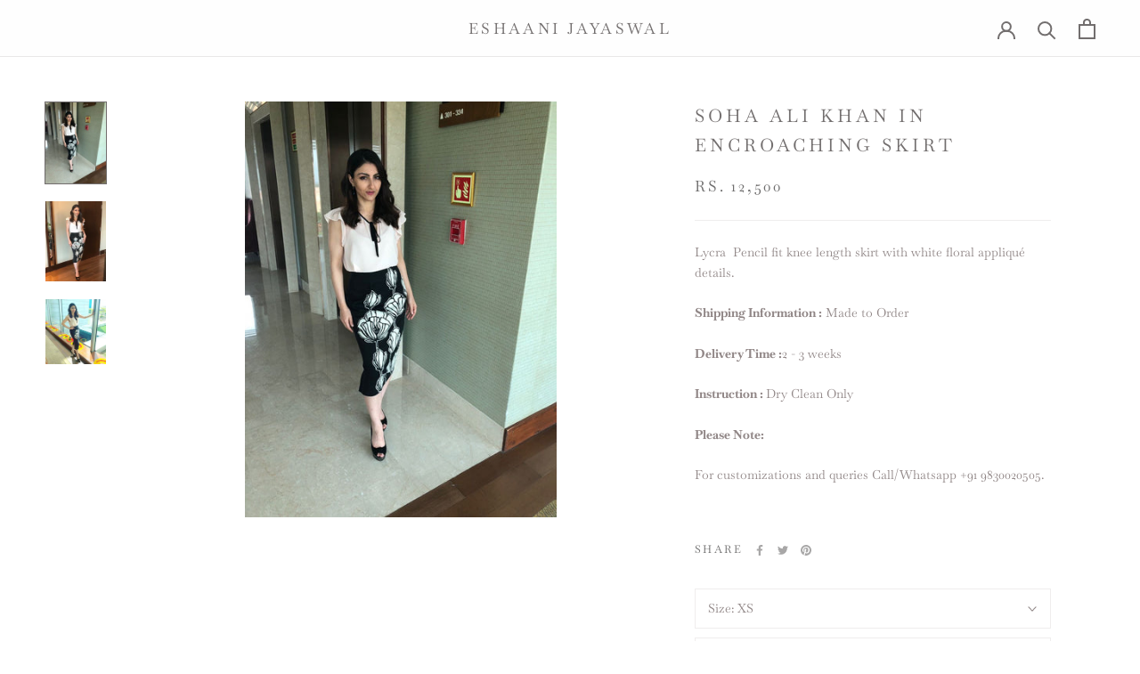

--- FILE ---
content_type: text/html; charset=utf-8
request_url: https://eshaani-jayaswal.com/products/soha-ali-khan-in-encroaching-skirt
body_size: 51149
content:
<!doctype html>

<html class="no-js" lang="en">
  <head>
<!-- Google tag (gtag.js) -->
<script async src="https://www.googletagmanager.com/gtag/js?id=G-RQHEPTT42E"></script>
<script>
  window.dataLayer = window.dataLayer || [];
  function gtag(){dataLayer.push(arguments);}
  gtag('js', new Date());

  gtag('config', 'G-RQHEPTT42E');
</script>

    
  <link rel="stylesheet" href="https://size-charts-relentless.herokuapp.com/css/size-charts-relentless.css" />
<script>
var sizeChartsRelentless = window.sizeChartsRelentless || {};
sizeChartsRelentless.product = {"id":4492438110308,"title":"Soha Ali Khan In Encroaching Skirt","handle":"soha-ali-khan-in-encroaching-skirt","description":"\u003cp\u003e\u003cspan\u003eLycra  Pencil fit knee length skirt with white floral appliqué details.\u003c\/span\u003e\u003c\/p\u003e\n\u003cmeta charset=\"utf-8\"\u003e\n\u003cp\u003e\u003cstrong\u003eShipping Information :\u003c\/strong\u003e\u003cspan\u003e \u003c\/span\u003eMade to Order\u003c\/p\u003e\n\u003cp\u003e\u003cstrong\u003eDelivery Time :\u003c\/strong\u003e2 - 3 weeks \u003cbr\u003e\u003c\/p\u003e\n\u003cp\u003e\u003cstrong\u003eInstruction : \u003c\/strong\u003eDry Clean Only\u003c\/p\u003e\n\u003cp\u003e\u003cstrong\u003ePlease Note:\u003c\/strong\u003e\u003cbr\u003e\u003c\/p\u003e\n\u003cp\u003eFor customizations and queries Call\/Whatsapp +91 9830020505.\u003c\/p\u003e\n\u003cp\u003e \u003c\/p\u003e","published_at":"2024-03-29T06:01:58-04:00","created_at":"2020-03-13T08:30:39-04:00","vendor":"eshaani jayaswal","type":"Skirt","tags":["SOHA ALI KHAN"],"price":1250000,"price_min":1250000,"price_max":1420000,"available":true,"price_varies":true,"compare_at_price":null,"compare_at_price_min":0,"compare_at_price_max":0,"compare_at_price_varies":false,"variants":[{"id":31672151212132,"title":"XS \/ BLACK \/ COTTON LYCRA","option1":"XS","option2":"BLACK","option3":"COTTON LYCRA","sku":"EJ\/CEL\/IF\/ENC\/SKT\/26","requires_shipping":true,"taxable":false,"featured_image":null,"available":true,"name":"Soha Ali Khan In Encroaching Skirt - XS \/ BLACK \/ COTTON LYCRA","public_title":"XS \/ BLACK \/ COTTON LYCRA","options":["XS","BLACK","COTTON LYCRA"],"price":1250000,"weight":0,"compare_at_price":null,"inventory_management":"shopify","barcode":"","requires_selling_plan":false,"selling_plan_allocations":[]},{"id":31672151244900,"title":"S \/ BLACK \/ COTTON LYCRA","option1":"S","option2":"BLACK","option3":"COTTON LYCRA","sku":"EJ\/CEL\/IF\/ENC\/SKT\/26","requires_shipping":true,"taxable":false,"featured_image":null,"available":true,"name":"Soha Ali Khan In Encroaching Skirt - S \/ BLACK \/ COTTON LYCRA","public_title":"S \/ BLACK \/ COTTON LYCRA","options":["S","BLACK","COTTON LYCRA"],"price":1250000,"weight":0,"compare_at_price":null,"inventory_management":"shopify","barcode":"","requires_selling_plan":false,"selling_plan_allocations":[]},{"id":31672151277668,"title":"M \/ BLACK \/ COTTON LYCRA","option1":"M","option2":"BLACK","option3":"COTTON LYCRA","sku":"EJ\/CEL\/IF\/ENC\/SKT\/26","requires_shipping":true,"taxable":false,"featured_image":null,"available":true,"name":"Soha Ali Khan In Encroaching Skirt - M \/ BLACK \/ COTTON LYCRA","public_title":"M \/ BLACK \/ COTTON LYCRA","options":["M","BLACK","COTTON LYCRA"],"price":1250000,"weight":0,"compare_at_price":null,"inventory_management":"shopify","barcode":"","requires_selling_plan":false,"selling_plan_allocations":[]},{"id":31672151343204,"title":"L \/ BLACK \/ COTTON LYCRA","option1":"L","option2":"BLACK","option3":"COTTON LYCRA","sku":"EJ\/CEL\/IF\/ENC\/SKT\/26","requires_shipping":true,"taxable":false,"featured_image":null,"available":true,"name":"Soha Ali Khan In Encroaching Skirt - L \/ BLACK \/ COTTON LYCRA","public_title":"L \/ BLACK \/ COTTON LYCRA","options":["L","BLACK","COTTON LYCRA"],"price":1250000,"weight":0,"compare_at_price":null,"inventory_management":"shopify","barcode":"","requires_selling_plan":false,"selling_plan_allocations":[]},{"id":31672151375972,"title":"XL \/ BLACK \/ COTTON LYCRA","option1":"XL","option2":"BLACK","option3":"COTTON LYCRA","sku":"EJ\/CEL\/IF\/ENC\/SKT\/26","requires_shipping":true,"taxable":false,"featured_image":null,"available":true,"name":"Soha Ali Khan In Encroaching Skirt - XL \/ BLACK \/ COTTON LYCRA","public_title":"XL \/ BLACK \/ COTTON LYCRA","options":["XL","BLACK","COTTON LYCRA"],"price":1420000,"weight":0,"compare_at_price":null,"inventory_management":"shopify","barcode":"","requires_selling_plan":false,"selling_plan_allocations":[]},{"id":31672151441508,"title":"XXL \/ BLACK \/ COTTON LYCRA","option1":"XXL","option2":"BLACK","option3":"COTTON LYCRA","sku":"EJ\/CEL\/IF\/ENC\/SKT\/26","requires_shipping":true,"taxable":false,"featured_image":null,"available":true,"name":"Soha Ali Khan In Encroaching Skirt - XXL \/ BLACK \/ COTTON LYCRA","public_title":"XXL \/ BLACK \/ COTTON LYCRA","options":["XXL","BLACK","COTTON LYCRA"],"price":1420000,"weight":0,"compare_at_price":null,"inventory_management":"shopify","barcode":"","requires_selling_plan":false,"selling_plan_allocations":[]}],"images":["\/\/eshaani-jayaswal.com\/cdn\/shop\/products\/PHOTO-2018-06-24-21-55-09_1.jpg?v=1584102645","\/\/eshaani-jayaswal.com\/cdn\/shop\/products\/PHOTO-2018-06-24-21-55-08.jpg?v=1584102646","\/\/eshaani-jayaswal.com\/cdn\/shop\/products\/PHOTO-2018-06-24-21-54-01.jpg?v=1584102646"],"featured_image":"\/\/eshaani-jayaswal.com\/cdn\/shop\/products\/PHOTO-2018-06-24-21-55-09_1.jpg?v=1584102645","options":["Size","Color","Material"],"media":[{"alt":null,"id":6246082969700,"position":1,"preview_image":{"aspect_ratio":0.75,"height":1280,"width":960,"src":"\/\/eshaani-jayaswal.com\/cdn\/shop\/products\/PHOTO-2018-06-24-21-55-09_1.jpg?v=1584102645"},"aspect_ratio":0.75,"height":1280,"media_type":"image","src":"\/\/eshaani-jayaswal.com\/cdn\/shop\/products\/PHOTO-2018-06-24-21-55-09_1.jpg?v=1584102645","width":960},{"alt":null,"id":6246083002468,"position":2,"preview_image":{"aspect_ratio":0.75,"height":1280,"width":960,"src":"\/\/eshaani-jayaswal.com\/cdn\/shop\/products\/PHOTO-2018-06-24-21-55-08.jpg?v=1584102646"},"aspect_ratio":0.75,"height":1280,"media_type":"image","src":"\/\/eshaani-jayaswal.com\/cdn\/shop\/products\/PHOTO-2018-06-24-21-55-08.jpg?v=1584102646","width":960},{"alt":null,"id":6246083035236,"position":3,"preview_image":{"aspect_ratio":0.937,"height":1100,"width":1031,"src":"\/\/eshaani-jayaswal.com\/cdn\/shop\/products\/PHOTO-2018-06-24-21-54-01.jpg?v=1584102646"},"aspect_ratio":0.937,"height":1100,"media_type":"image","src":"\/\/eshaani-jayaswal.com\/cdn\/shop\/products\/PHOTO-2018-06-24-21-54-01.jpg?v=1584102646","width":1031}],"requires_selling_plan":false,"selling_plan_groups":[],"content":"\u003cp\u003e\u003cspan\u003eLycra  Pencil fit knee length skirt with white floral appliqué details.\u003c\/span\u003e\u003c\/p\u003e\n\u003cmeta charset=\"utf-8\"\u003e\n\u003cp\u003e\u003cstrong\u003eShipping Information :\u003c\/strong\u003e\u003cspan\u003e \u003c\/span\u003eMade to Order\u003c\/p\u003e\n\u003cp\u003e\u003cstrong\u003eDelivery Time :\u003c\/strong\u003e2 - 3 weeks \u003cbr\u003e\u003c\/p\u003e\n\u003cp\u003e\u003cstrong\u003eInstruction : \u003c\/strong\u003eDry Clean Only\u003c\/p\u003e\n\u003cp\u003e\u003cstrong\u003ePlease Note:\u003c\/strong\u003e\u003cbr\u003e\u003c\/p\u003e\n\u003cp\u003eFor customizations and queries Call\/Whatsapp +91 9830020505.\u003c\/p\u003e\n\u003cp\u003e \u003c\/p\u003e"};
sizeChartsRelentless.productCollections = [{"id":156785016932,"handle":"celebrity-styles","updated_at":"2025-09-21T09:22:06-04:00","published_at":"2024-03-29T05:57:18-04:00","sort_order":"manual","template_suffix":"","published_scope":"web","title":"Celebrity Styles","body_html":"","image":{"created_at":"2020-03-05T06:38:17-05:00","alt":null,"width":2775,"height":3525,"src":"\/\/eshaani-jayaswal.com\/cdn\/shop\/collections\/sonam_5.jpg?v=1583408298"}}];
sizeChartsRelentless.metafield = {"shop":"eshaani-jayaswal.myshopify.com","charts":[{"id":"1","title":"SIZE CHART","descriptionTop":"<p>WHAT'S YOUR SIZE ?</p>","values":[["(IN INCHES)","XS","S","M","L","XL","XXL","XXXL"],["BUST","32","34","36","38","40","42","42"],["WAIST","26","28","30","32","34","36","38"],["HIP","36","38","40","42","44","46","48"]],"descriptionBottom":"<p><span style=\"font-family: georgia, palatino, serif; font-size: 12pt;\"><span style=\"color: #212121;\">This is a standard size guide for the basic body measurements. Length will vary according to styles. There also may be variations between the fit for Western and Indian clothing. Alternatively, you may contact our us on info@eshaanijayaswal.com or whatsapp us on +91 9830020505 for specific queries and customisations.</span></span></p>","conditionsOperator":"all-products","conditions":[{"id":"1","type":"","operator":"is-equal-to","title":""},{"id":"4476084355172","type":"product","operator":"is-equal-to","title":"Aahana Kumra Encroaching Maxi Dress With Trouser Pants"},{"id":"4463060549732","type":"product","operator":"is-equal-to","title":"Aahana Kumra in Maisel Midge Dress"},{"id":"4476177711204","type":"product","operator":"is-equal-to","title":"Anam In Trellis Skirt And Crop top"},{"id":"4466044403812","type":"product","operator":"is-equal-to","title":"Anupriya Goenka In Leave It To Chance And Miss Daisy Gown"},{"id":"156113600612","type":"collection","operator":"is-equal-to","title":"Bringing Back Betty Draper"},{"id":"156785016932","type":"collection","operator":"is-equal-to","title":"Celebrity Styles"},{"id":"156086468708","type":"collection","operator":"is-equal-to","title":"Iron Fairies"},{"id":"155999666276","type":"collection","operator":"is-equal-to","title":"Modern Renaissance-Notes From Royalty"},{"id":"155999699044","type":"collection","operator":"is-equal-to","title":"The Dreamers"},{"id":"156394946660","type":"collection","operator":"is-equal-to","title":"The Gatsby Glasshouse"},{"id":"156403269732","type":"collection","operator":"is-equal-to","title":"The Marvellous Escapades Of Mrs. Maisel"},{"id":"4412337094756","type":"product","operator":"is-equal-to","title":"Betty Draper Asymmetrical gown"},{"id":"4412324773988","type":"product","operator":"is-equal-to","title":"Betty Draper Asymmetrical Jacket Gown"},{"id":"4405979545700","type":"product","operator":"is-equal-to","title":"Betty Draper Bouffant Skirt and Ruffle Crop Top"},{"id":"4405901623396","type":"product","operator":"is-equal-to","title":"Betty Draper Bow Skirt and Crop Top"},{"id":"4405912141924","type":"product","operator":"is-equal-to","title":"Betty Draper Corset And Pantset"},{"id":"4405969846372","type":"product","operator":"is-equal-to","title":"Betty Draper Metallic Pant suit"},{"id":"4405963456612","type":"product","operator":"is-equal-to","title":"Betty Draper Pantsuit"},{"id":"4412411117668","type":"product","operator":"is-equal-to","title":"Betty Leotard with Appliqué Trail Skirt"},{"id":"4412324905060","type":"product","operator":"is-equal-to","title":"Betty Tutu Gown"},{"id":"4403777765476","type":"product","operator":"is-equal-to","title":"Encroaching Maxi Dress With Trouser Pants"},{"id":"4403744702564","type":"product","operator":"is-equal-to","title":"Encroaching Trail Gown"},{"id":"4416718274660","type":"product","operator":"is-equal-to","title":"Ethereal Lehenga"},{"id":"4403595051108","type":"product","operator":"is-equal-to","title":"Floral Fitted Encroaching Skirt and Crop Top Set"},{"id":"4415651086436","type":"product","operator":"is-equal-to","title":"Forget Me Not Gown"},{"id":"4418632450148","type":"product","operator":"is-equal-to","title":"Forget Me Not Kurta With Pants"},{"id":"4418620096612","type":"product","operator":"is-equal-to","title":"Forget Me Not Lehenga Saree"},{"id":"4415647055972","type":"product","operator":"is-equal-to","title":"Forget Me Not Maxi"},{"id":"4416633176164","type":"product","operator":"is-equal-to","title":"Forget Me Not Saree"},{"id":"4451804348516","type":"product","operator":"is-equal-to","title":"Gaslight Dress"},{"id":"4451844849764","type":"product","operator":"is-equal-to","title":"Gaslight Gown"},{"id":"4420442882148","type":"product","operator":"is-equal-to","title":"Gaslight Jumpsuit"},{"id":"4420413816932","type":"product","operator":"is-equal-to","title":"Gatsby Coin pouch Dress"},{"id":"4470303031396","type":"product","operator":"is-equal-to","title":"Gul Panag In Penny Pan Dress"},{"id":"4416710082660","type":"product","operator":"is-equal-to","title":"Heirloom Lehenga"},{"id":"4418657583204","type":"product","operator":"is-equal-to","title":"Heirloom Lehenga with Bardot Blouse"},{"id":"4476387360868","type":"product","operator":"is-equal-to","title":"Huma Qureshi In V-Neck Jumpsuit"},{"id":"4476335423588","type":"product","operator":"is-equal-to","title":"Ileana D'cruz In Black Sequinned Gown"},{"id":"4476444835940","type":"product","operator":"is-equal-to","title":"Ileana D'cruz In Cape Sleeves Gown"},{"id":"4403783991396","type":"product","operator":"is-equal-to","title":"Iron Fairies Skirt And Crop Top"},{"id":"4465122967652","type":"product","operator":"is-equal-to","title":"Kalki Koechlin In Betty Draper Asymmetrical Corset Top"},{"id":"4492461244516","type":"product","operator":"is-equal-to","title":"Kalki Koechlin In Metallic Pantsuit"},{"id":"4476274245732","type":"product","operator":"is-equal-to","title":"Khushnaz Ashdin Turner In Trellis Skirt With Denim Panel"},{"id":"4470568714340","type":"product","operator":"is-equal-to","title":"Kritika Khurana In Leave It To Chance Pant Suit"},{"id":"4465146036324","type":"product","operator":"is-equal-to","title":"Laxmi Manchu In Betty Draper Asymmetrical Bouffant Gown"},{"id":"4403194724452","type":"product","operator":"is-equal-to","title":"Leave It To Chance Drawstring Saree"},{"id":"4391523352676","type":"product","operator":"is-equal-to","title":"Leave It To Chance Dress"},{"id":"4383057903716","type":"product","operator":"is-equal-to","title":"Leave It To Chance Jumpsuit"},{"id":"4393638985828","type":"product","operator":"is-equal-to","title":"Leave It To Chance Maxi"},{"id":"4397484703844","type":"product","operator":"is-equal-to","title":"Leave It To Chance One Shoulder Jumpsuit"},{"id":"4391489667172","type":"product","operator":"is-equal-to","title":"Leave It To Chance Pant Suit"},{"id":"4391491829860","type":"product","operator":"is-equal-to","title":"Leave It To Chance Pant Suit"},{"id":"4383087460452","type":"product","operator":"is-equal-to","title":"Leave it to Chance Ruffles Jumpsuit"},{"id":"4391538655332","type":"product","operator":"is-equal-to","title":"Leave It To Chance Shirt Dress"},{"id":"4392719745124","type":"product","operator":"is-equal-to","title":"Leave It To Chance Trench Dress"},{"id":"4391526563940","type":"product","operator":"is-equal-to","title":"Letting Go Crop Top with Waters of August Bouffant Skirt"},{"id":"4403377930340","type":"product","operator":"is-equal-to","title":"Letting Go Gown"}],"buttonPlacement":"above-add-to-cart","parentSizeChart":"[object Object]"}],"buttonPlacement":"above-add-to-cart","buttonIcon":"ruler2","buttonText":"","buttonSize":"","currentPlan":""};
</script>


    <meta charset="utf-8"> 
    <meta http-equiv="X-UA-Compatible" content="IE=edge,chrome=1">
    <meta name="viewport" content="width=device-width, initial-scale=1.0, height=device-height, minimum-scale=1.0, maximum-scale=1.0">
    <meta name="theme-color" content="">
<!-- Google Tag Manager -->
<script>(function(w,d,s,l,i){w[l]=w[l]||[];w[l].push({'gtm.start':
new Date().getTime(),event:'gtm.js'});var f=d.getElementsByTagName(s)[0],
j=d.createElement(s),dl=l!='dataLayer'?'&l='+l:'';j.async=true;j.src=
'https://www.googletagmanager.com/gtm.js?id='+i+dl;f.parentNode.insertBefore(j,f);
})(window,document,'script','dataLayer','GTM-PG7DQL3');</script>
<!-- End Google Tag Manager -->
    <title>
      Soha Ali Khan In Encroaching Skirt &ndash; Eshaani Jayaswal
    </title><meta name="description" content="Lycra  Pencil fit knee length skirt with white floral appliqué details. Shipping Information : Made to Order Delivery Time :2 - 3 weeks  Instruction : Dry Clean Only Please Note: For customizations and queries Call/Whatsapp +91 9830020505.  "><link rel="canonical" href="https://eshaani-jayaswal.com/products/soha-ali-khan-in-encroaching-skirt"><link rel="shortcut icon" href="//eshaani-jayaswal.com/cdn/shop/files/EJ_logo_1_96x.jpg?v=1613520082" type="image/png"><meta property="og:type" content="product">
  <meta property="og:title" content="Soha Ali Khan In Encroaching Skirt"><meta property="og:image" content="http://eshaani-jayaswal.com/cdn/shop/products/PHOTO-2018-06-24-21-55-09_1_1024x.jpg?v=1584102645">
    <meta property="og:image:secure_url" content="https://eshaani-jayaswal.com/cdn/shop/products/PHOTO-2018-06-24-21-55-09_1_1024x.jpg?v=1584102645"><meta property="og:image" content="http://eshaani-jayaswal.com/cdn/shop/products/PHOTO-2018-06-24-21-55-08_1024x.jpg?v=1584102646">
    <meta property="og:image:secure_url" content="https://eshaani-jayaswal.com/cdn/shop/products/PHOTO-2018-06-24-21-55-08_1024x.jpg?v=1584102646"><meta property="og:image" content="http://eshaani-jayaswal.com/cdn/shop/products/PHOTO-2018-06-24-21-54-01_1024x.jpg?v=1584102646">
    <meta property="og:image:secure_url" content="https://eshaani-jayaswal.com/cdn/shop/products/PHOTO-2018-06-24-21-54-01_1024x.jpg?v=1584102646"><meta property="product:price:amount" content="12,500.00">
  <meta property="product:price:currency" content="INR"><meta property="og:description" content="Lycra  Pencil fit knee length skirt with white floral appliqué details. Shipping Information : Made to Order Delivery Time :2 - 3 weeks  Instruction : Dry Clean Only Please Note: For customizations and queries Call/Whatsapp +91 9830020505.  "><meta property="og:url" content="https://eshaani-jayaswal.com/products/soha-ali-khan-in-encroaching-skirt">
<meta property="og:site_name" content="Eshaani Jayaswal"><meta name="twitter:card" content="summary"><meta name="twitter:title" content="Soha Ali Khan In Encroaching Skirt">
  <meta name="twitter:description" content="Lycra  Pencil fit knee length skirt with white floral appliqué details.

Shipping Information : Made to Order
Delivery Time :2 - 3 weeks 
Instruction : Dry Clean Only
Please Note:
For customizations and queries Call/Whatsapp +91 9830020505.
 ">
  <meta name="twitter:image" content="https://eshaani-jayaswal.com/cdn/shop/products/PHOTO-2018-06-24-21-55-09_1_600x600_crop_center.jpg?v=1584102645">

    <script>window.performance && window.performance.mark && window.performance.mark('shopify.content_for_header.start');</script><meta name="google-site-verification" content="x0cYXboQo5gYsSeWl7Ji_wPVyygRBPNia_UCDGqlG_I">
<meta id="shopify-digital-wallet" name="shopify-digital-wallet" content="/4009328740/digital_wallets/dialog">
<meta id="in-context-paypal-metadata" data-shop-id="4009328740" data-venmo-supported="false" data-environment="production" data-locale="en_US" data-paypal-v4="true" data-currency="INR">
<link rel="alternate" type="application/json+oembed" href="https://eshaani-jayaswal.com/products/soha-ali-khan-in-encroaching-skirt.oembed">
<script async="async" src="/checkouts/internal/preloads.js?locale=en-IN"></script>
<script id="shopify-features" type="application/json">{"accessToken":"195cd62bfb6b37ec57cb6363ab24093d","betas":["rich-media-storefront-analytics"],"domain":"eshaani-jayaswal.com","predictiveSearch":true,"shopId":4009328740,"locale":"en"}</script>
<script>var Shopify = Shopify || {};
Shopify.shop = "eshaani-jayaswal.myshopify.com";
Shopify.locale = "en";
Shopify.currency = {"active":"INR","rate":"1.0"};
Shopify.country = "IN";
Shopify.theme = {"name":"Copy of PRESTIGE: SALE 2O23","id":132245815496,"schema_name":"Prestige","schema_version":"4.7.2","theme_store_id":855,"role":"main"};
Shopify.theme.handle = "null";
Shopify.theme.style = {"id":null,"handle":null};
Shopify.cdnHost = "eshaani-jayaswal.com/cdn";
Shopify.routes = Shopify.routes || {};
Shopify.routes.root = "/";</script>
<script type="module">!function(o){(o.Shopify=o.Shopify||{}).modules=!0}(window);</script>
<script>!function(o){function n(){var o=[];function n(){o.push(Array.prototype.slice.apply(arguments))}return n.q=o,n}var t=o.Shopify=o.Shopify||{};t.loadFeatures=n(),t.autoloadFeatures=n()}(window);</script>
<script id="shop-js-analytics" type="application/json">{"pageType":"product"}</script>
<script defer="defer" async type="module" src="//eshaani-jayaswal.com/cdn/shopifycloud/shop-js/modules/v2/client.init-shop-cart-sync_BApSsMSl.en.esm.js"></script>
<script defer="defer" async type="module" src="//eshaani-jayaswal.com/cdn/shopifycloud/shop-js/modules/v2/chunk.common_CBoos6YZ.esm.js"></script>
<script type="module">
  await import("//eshaani-jayaswal.com/cdn/shopifycloud/shop-js/modules/v2/client.init-shop-cart-sync_BApSsMSl.en.esm.js");
await import("//eshaani-jayaswal.com/cdn/shopifycloud/shop-js/modules/v2/chunk.common_CBoos6YZ.esm.js");

  window.Shopify.SignInWithShop?.initShopCartSync?.({"fedCMEnabled":true,"windoidEnabled":true});

</script>
<script>(function() {
  var isLoaded = false;
  function asyncLoad() {
    if (isLoaded) return;
    isLoaded = true;
    var urls = ["https:\/\/size-charts-relentless.herokuapp.com\/js\/size-charts-relentless.js?shop=eshaani-jayaswal.myshopify.com","https:\/\/cdn.shopify.com\/s\/files\/1\/0683\/1371\/0892\/files\/splmn-shopify-prod-August-31.min.js?v=1693985059\u0026shop=eshaani-jayaswal.myshopify.com","\/\/www.powr.io\/powr.js?powr-token=eshaani-jayaswal.myshopify.com\u0026external-type=shopify\u0026shop=eshaani-jayaswal.myshopify.com","https:\/\/cdn.shopify.com\/s\/files\/1\/0040\/0932\/8740\/t\/8\/assets\/tipo.booking.init.js?shop=eshaani-jayaswal.myshopify.com","https:\/\/bku.sfo2.cdn.digitaloceanspaces.com\/Sv4.js?m=m11000\u0026shop=eshaani-jayaswal.myshopify.com","https:\/\/tools.luckyorange.com\/core\/lo.js?site-id=4ab11901\u0026shop=eshaani-jayaswal.myshopify.com"];
    for (var i = 0; i < urls.length; i++) {
      var s = document.createElement('script');
      s.type = 'text/javascript';
      s.async = true;
      s.src = urls[i];
      var x = document.getElementsByTagName('script')[0];
      x.parentNode.insertBefore(s, x);
    }
  };
  if(window.attachEvent) {
    window.attachEvent('onload', asyncLoad);
  } else {
    window.addEventListener('load', asyncLoad, false);
  }
})();</script>
<script id="__st">var __st={"a":4009328740,"offset":-18000,"reqid":"44f11ebe-8ec4-4e69-b3a7-bef0194c6a84-1768915100","pageurl":"eshaani-jayaswal.com\/products\/soha-ali-khan-in-encroaching-skirt","u":"46abb2220740","p":"product","rtyp":"product","rid":4492438110308};</script>
<script>window.ShopifyPaypalV4VisibilityTracking = true;</script>
<script id="captcha-bootstrap">!function(){'use strict';const t='contact',e='account',n='new_comment',o=[[t,t],['blogs',n],['comments',n],[t,'customer']],c=[[e,'customer_login'],[e,'guest_login'],[e,'recover_customer_password'],[e,'create_customer']],r=t=>t.map((([t,e])=>`form[action*='/${t}']:not([data-nocaptcha='true']) input[name='form_type'][value='${e}']`)).join(','),a=t=>()=>t?[...document.querySelectorAll(t)].map((t=>t.form)):[];function s(){const t=[...o],e=r(t);return a(e)}const i='password',u='form_key',d=['recaptcha-v3-token','g-recaptcha-response','h-captcha-response',i],f=()=>{try{return window.sessionStorage}catch{return}},m='__shopify_v',_=t=>t.elements[u];function p(t,e,n=!1){try{const o=window.sessionStorage,c=JSON.parse(o.getItem(e)),{data:r}=function(t){const{data:e,action:n}=t;return t[m]||n?{data:e,action:n}:{data:t,action:n}}(c);for(const[e,n]of Object.entries(r))t.elements[e]&&(t.elements[e].value=n);n&&o.removeItem(e)}catch(o){console.error('form repopulation failed',{error:o})}}const l='form_type',E='cptcha';function T(t){t.dataset[E]=!0}const w=window,h=w.document,L='Shopify',v='ce_forms',y='captcha';let A=!1;((t,e)=>{const n=(g='f06e6c50-85a8-45c8-87d0-21a2b65856fe',I='https://cdn.shopify.com/shopifycloud/storefront-forms-hcaptcha/ce_storefront_forms_captcha_hcaptcha.v1.5.2.iife.js',D={infoText:'Protected by hCaptcha',privacyText:'Privacy',termsText:'Terms'},(t,e,n)=>{const o=w[L][v],c=o.bindForm;if(c)return c(t,g,e,D).then(n);var r;o.q.push([[t,g,e,D],n]),r=I,A||(h.body.append(Object.assign(h.createElement('script'),{id:'captcha-provider',async:!0,src:r})),A=!0)});var g,I,D;w[L]=w[L]||{},w[L][v]=w[L][v]||{},w[L][v].q=[],w[L][y]=w[L][y]||{},w[L][y].protect=function(t,e){n(t,void 0,e),T(t)},Object.freeze(w[L][y]),function(t,e,n,w,h,L){const[v,y,A,g]=function(t,e,n){const i=e?o:[],u=t?c:[],d=[...i,...u],f=r(d),m=r(i),_=r(d.filter((([t,e])=>n.includes(e))));return[a(f),a(m),a(_),s()]}(w,h,L),I=t=>{const e=t.target;return e instanceof HTMLFormElement?e:e&&e.form},D=t=>v().includes(t);t.addEventListener('submit',(t=>{const e=I(t);if(!e)return;const n=D(e)&&!e.dataset.hcaptchaBound&&!e.dataset.recaptchaBound,o=_(e),c=g().includes(e)&&(!o||!o.value);(n||c)&&t.preventDefault(),c&&!n&&(function(t){try{if(!f())return;!function(t){const e=f();if(!e)return;const n=_(t);if(!n)return;const o=n.value;o&&e.removeItem(o)}(t);const e=Array.from(Array(32),(()=>Math.random().toString(36)[2])).join('');!function(t,e){_(t)||t.append(Object.assign(document.createElement('input'),{type:'hidden',name:u})),t.elements[u].value=e}(t,e),function(t,e){const n=f();if(!n)return;const o=[...t.querySelectorAll(`input[type='${i}']`)].map((({name:t})=>t)),c=[...d,...o],r={};for(const[a,s]of new FormData(t).entries())c.includes(a)||(r[a]=s);n.setItem(e,JSON.stringify({[m]:1,action:t.action,data:r}))}(t,e)}catch(e){console.error('failed to persist form',e)}}(e),e.submit())}));const S=(t,e)=>{t&&!t.dataset[E]&&(n(t,e.some((e=>e===t))),T(t))};for(const o of['focusin','change'])t.addEventListener(o,(t=>{const e=I(t);D(e)&&S(e,y())}));const B=e.get('form_key'),M=e.get(l),P=B&&M;t.addEventListener('DOMContentLoaded',(()=>{const t=y();if(P)for(const e of t)e.elements[l].value===M&&p(e,B);[...new Set([...A(),...v().filter((t=>'true'===t.dataset.shopifyCaptcha))])].forEach((e=>S(e,t)))}))}(h,new URLSearchParams(w.location.search),n,t,e,['guest_login'])})(!0,!0)}();</script>
<script integrity="sha256-4kQ18oKyAcykRKYeNunJcIwy7WH5gtpwJnB7kiuLZ1E=" data-source-attribution="shopify.loadfeatures" defer="defer" src="//eshaani-jayaswal.com/cdn/shopifycloud/storefront/assets/storefront/load_feature-a0a9edcb.js" crossorigin="anonymous"></script>
<script data-source-attribution="shopify.dynamic_checkout.dynamic.init">var Shopify=Shopify||{};Shopify.PaymentButton=Shopify.PaymentButton||{isStorefrontPortableWallets:!0,init:function(){window.Shopify.PaymentButton.init=function(){};var t=document.createElement("script");t.src="https://eshaani-jayaswal.com/cdn/shopifycloud/portable-wallets/latest/portable-wallets.en.js",t.type="module",document.head.appendChild(t)}};
</script>
<script data-source-attribution="shopify.dynamic_checkout.buyer_consent">
  function portableWalletsHideBuyerConsent(e){var t=document.getElementById("shopify-buyer-consent"),n=document.getElementById("shopify-subscription-policy-button");t&&n&&(t.classList.add("hidden"),t.setAttribute("aria-hidden","true"),n.removeEventListener("click",e))}function portableWalletsShowBuyerConsent(e){var t=document.getElementById("shopify-buyer-consent"),n=document.getElementById("shopify-subscription-policy-button");t&&n&&(t.classList.remove("hidden"),t.removeAttribute("aria-hidden"),n.addEventListener("click",e))}window.Shopify?.PaymentButton&&(window.Shopify.PaymentButton.hideBuyerConsent=portableWalletsHideBuyerConsent,window.Shopify.PaymentButton.showBuyerConsent=portableWalletsShowBuyerConsent);
</script>
<script>
  function portableWalletsCleanup(e){e&&e.src&&console.error("Failed to load portable wallets script "+e.src);var t=document.querySelectorAll("shopify-accelerated-checkout .shopify-payment-button__skeleton, shopify-accelerated-checkout-cart .wallet-cart-button__skeleton"),e=document.getElementById("shopify-buyer-consent");for(let e=0;e<t.length;e++)t[e].remove();e&&e.remove()}function portableWalletsNotLoadedAsModule(e){e instanceof ErrorEvent&&"string"==typeof e.message&&e.message.includes("import.meta")&&"string"==typeof e.filename&&e.filename.includes("portable-wallets")&&(window.removeEventListener("error",portableWalletsNotLoadedAsModule),window.Shopify.PaymentButton.failedToLoad=e,"loading"===document.readyState?document.addEventListener("DOMContentLoaded",window.Shopify.PaymentButton.init):window.Shopify.PaymentButton.init())}window.addEventListener("error",portableWalletsNotLoadedAsModule);
</script>

<script type="module" src="https://eshaani-jayaswal.com/cdn/shopifycloud/portable-wallets/latest/portable-wallets.en.js" onError="portableWalletsCleanup(this)" crossorigin="anonymous"></script>
<script nomodule>
  document.addEventListener("DOMContentLoaded", portableWalletsCleanup);
</script>

<link id="shopify-accelerated-checkout-styles" rel="stylesheet" media="screen" href="https://eshaani-jayaswal.com/cdn/shopifycloud/portable-wallets/latest/accelerated-checkout-backwards-compat.css" crossorigin="anonymous">
<style id="shopify-accelerated-checkout-cart">
        #shopify-buyer-consent {
  margin-top: 1em;
  display: inline-block;
  width: 100%;
}

#shopify-buyer-consent.hidden {
  display: none;
}

#shopify-subscription-policy-button {
  background: none;
  border: none;
  padding: 0;
  text-decoration: underline;
  font-size: inherit;
  cursor: pointer;
}

#shopify-subscription-policy-button::before {
  box-shadow: none;
}

      </style>

<script>window.performance && window.performance.mark && window.performance.mark('shopify.content_for_header.end');</script>
  <script type="text/javascript">
  var tpbAppUrl = 'https://booking.tipo.io';
  // var tpbAppUrl = 'http://localhost/bookingdevUpdate/public';
  var tpbShopId = '17550';
  var tpbShopPlan = {
      plan: 'FREE',
      feature: {"employee":1,"product":1,"location":1,"extraFieldSet":false,"hideBrand":false,"trialDay":"0","trialDayOld":"0","priceOld":"0"}
  };
  var tpbUrlShop = 'eshaani-jayaswal.myshopify.com';
  var tpbCountryCode = window.customCountryCode || ['in'];
  var tpbDomainShop = 'eshaani-jayaswal.com';
  var tpbProductId = '4492438110308';
  var tpbLocale = "en";
  var tpbCustomer = {
      id: '',
      email:'',
      first_name:'',
      last_name:'',
      phone:'',
  };
  var tpbCustomerId = 0;
  
  var tpbProduct_;
  var tpbProduct = {"id":4492438110308,"title":"Soha Ali Khan In Encroaching Skirt","handle":"soha-ali-khan-in-encroaching-skirt","description":"\u003cp\u003e\u003cspan\u003eLycra  Pencil fit knee length skirt with white floral appliqué details.\u003c\/span\u003e\u003c\/p\u003e\n\u003cmeta charset=\"utf-8\"\u003e\n\u003cp\u003e\u003cstrong\u003eShipping Information :\u003c\/strong\u003e\u003cspan\u003e \u003c\/span\u003eMade to Order\u003c\/p\u003e\n\u003cp\u003e\u003cstrong\u003eDelivery Time :\u003c\/strong\u003e2 - 3 weeks \u003cbr\u003e\u003c\/p\u003e\n\u003cp\u003e\u003cstrong\u003eInstruction : \u003c\/strong\u003eDry Clean Only\u003c\/p\u003e\n\u003cp\u003e\u003cstrong\u003ePlease Note:\u003c\/strong\u003e\u003cbr\u003e\u003c\/p\u003e\n\u003cp\u003eFor customizations and queries Call\/Whatsapp +91 9830020505.\u003c\/p\u003e\n\u003cp\u003e \u003c\/p\u003e","published_at":"2024-03-29T06:01:58-04:00","created_at":"2020-03-13T08:30:39-04:00","vendor":"eshaani jayaswal","type":"Skirt","tags":["SOHA ALI KHAN"],"price":1250000,"price_min":1250000,"price_max":1420000,"available":true,"price_varies":true,"compare_at_price":null,"compare_at_price_min":0,"compare_at_price_max":0,"compare_at_price_varies":false,"variants":[{"id":31672151212132,"title":"XS \/ BLACK \/ COTTON LYCRA","option1":"XS","option2":"BLACK","option3":"COTTON LYCRA","sku":"EJ\/CEL\/IF\/ENC\/SKT\/26","requires_shipping":true,"taxable":false,"featured_image":null,"available":true,"name":"Soha Ali Khan In Encroaching Skirt - XS \/ BLACK \/ COTTON LYCRA","public_title":"XS \/ BLACK \/ COTTON LYCRA","options":["XS","BLACK","COTTON LYCRA"],"price":1250000,"weight":0,"compare_at_price":null,"inventory_management":"shopify","barcode":"","requires_selling_plan":false,"selling_plan_allocations":[]},{"id":31672151244900,"title":"S \/ BLACK \/ COTTON LYCRA","option1":"S","option2":"BLACK","option3":"COTTON LYCRA","sku":"EJ\/CEL\/IF\/ENC\/SKT\/26","requires_shipping":true,"taxable":false,"featured_image":null,"available":true,"name":"Soha Ali Khan In Encroaching Skirt - S \/ BLACK \/ COTTON LYCRA","public_title":"S \/ BLACK \/ COTTON LYCRA","options":["S","BLACK","COTTON LYCRA"],"price":1250000,"weight":0,"compare_at_price":null,"inventory_management":"shopify","barcode":"","requires_selling_plan":false,"selling_plan_allocations":[]},{"id":31672151277668,"title":"M \/ BLACK \/ COTTON LYCRA","option1":"M","option2":"BLACK","option3":"COTTON LYCRA","sku":"EJ\/CEL\/IF\/ENC\/SKT\/26","requires_shipping":true,"taxable":false,"featured_image":null,"available":true,"name":"Soha Ali Khan In Encroaching Skirt - M \/ BLACK \/ COTTON LYCRA","public_title":"M \/ BLACK \/ COTTON LYCRA","options":["M","BLACK","COTTON LYCRA"],"price":1250000,"weight":0,"compare_at_price":null,"inventory_management":"shopify","barcode":"","requires_selling_plan":false,"selling_plan_allocations":[]},{"id":31672151343204,"title":"L \/ BLACK \/ COTTON LYCRA","option1":"L","option2":"BLACK","option3":"COTTON LYCRA","sku":"EJ\/CEL\/IF\/ENC\/SKT\/26","requires_shipping":true,"taxable":false,"featured_image":null,"available":true,"name":"Soha Ali Khan In Encroaching Skirt - L \/ BLACK \/ COTTON LYCRA","public_title":"L \/ BLACK \/ COTTON LYCRA","options":["L","BLACK","COTTON LYCRA"],"price":1250000,"weight":0,"compare_at_price":null,"inventory_management":"shopify","barcode":"","requires_selling_plan":false,"selling_plan_allocations":[]},{"id":31672151375972,"title":"XL \/ BLACK \/ COTTON LYCRA","option1":"XL","option2":"BLACK","option3":"COTTON LYCRA","sku":"EJ\/CEL\/IF\/ENC\/SKT\/26","requires_shipping":true,"taxable":false,"featured_image":null,"available":true,"name":"Soha Ali Khan In Encroaching Skirt - XL \/ BLACK \/ COTTON LYCRA","public_title":"XL \/ BLACK \/ COTTON LYCRA","options":["XL","BLACK","COTTON LYCRA"],"price":1420000,"weight":0,"compare_at_price":null,"inventory_management":"shopify","barcode":"","requires_selling_plan":false,"selling_plan_allocations":[]},{"id":31672151441508,"title":"XXL \/ BLACK \/ COTTON LYCRA","option1":"XXL","option2":"BLACK","option3":"COTTON LYCRA","sku":"EJ\/CEL\/IF\/ENC\/SKT\/26","requires_shipping":true,"taxable":false,"featured_image":null,"available":true,"name":"Soha Ali Khan In Encroaching Skirt - XXL \/ BLACK \/ COTTON LYCRA","public_title":"XXL \/ BLACK \/ COTTON LYCRA","options":["XXL","BLACK","COTTON LYCRA"],"price":1420000,"weight":0,"compare_at_price":null,"inventory_management":"shopify","barcode":"","requires_selling_plan":false,"selling_plan_allocations":[]}],"images":["\/\/eshaani-jayaswal.com\/cdn\/shop\/products\/PHOTO-2018-06-24-21-55-09_1.jpg?v=1584102645","\/\/eshaani-jayaswal.com\/cdn\/shop\/products\/PHOTO-2018-06-24-21-55-08.jpg?v=1584102646","\/\/eshaani-jayaswal.com\/cdn\/shop\/products\/PHOTO-2018-06-24-21-54-01.jpg?v=1584102646"],"featured_image":"\/\/eshaani-jayaswal.com\/cdn\/shop\/products\/PHOTO-2018-06-24-21-55-09_1.jpg?v=1584102645","options":["Size","Color","Material"],"media":[{"alt":null,"id":6246082969700,"position":1,"preview_image":{"aspect_ratio":0.75,"height":1280,"width":960,"src":"\/\/eshaani-jayaswal.com\/cdn\/shop\/products\/PHOTO-2018-06-24-21-55-09_1.jpg?v=1584102645"},"aspect_ratio":0.75,"height":1280,"media_type":"image","src":"\/\/eshaani-jayaswal.com\/cdn\/shop\/products\/PHOTO-2018-06-24-21-55-09_1.jpg?v=1584102645","width":960},{"alt":null,"id":6246083002468,"position":2,"preview_image":{"aspect_ratio":0.75,"height":1280,"width":960,"src":"\/\/eshaani-jayaswal.com\/cdn\/shop\/products\/PHOTO-2018-06-24-21-55-08.jpg?v=1584102646"},"aspect_ratio":0.75,"height":1280,"media_type":"image","src":"\/\/eshaani-jayaswal.com\/cdn\/shop\/products\/PHOTO-2018-06-24-21-55-08.jpg?v=1584102646","width":960},{"alt":null,"id":6246083035236,"position":3,"preview_image":{"aspect_ratio":0.937,"height":1100,"width":1031,"src":"\/\/eshaani-jayaswal.com\/cdn\/shop\/products\/PHOTO-2018-06-24-21-54-01.jpg?v=1584102646"},"aspect_ratio":0.937,"height":1100,"media_type":"image","src":"\/\/eshaani-jayaswal.com\/cdn\/shop\/products\/PHOTO-2018-06-24-21-54-01.jpg?v=1584102646","width":1031}],"requires_selling_plan":false,"selling_plan_groups":[],"content":"\u003cp\u003e\u003cspan\u003eLycra  Pencil fit knee length skirt with white floral appliqué details.\u003c\/span\u003e\u003c\/p\u003e\n\u003cmeta charset=\"utf-8\"\u003e\n\u003cp\u003e\u003cstrong\u003eShipping Information :\u003c\/strong\u003e\u003cspan\u003e \u003c\/span\u003eMade to Order\u003c\/p\u003e\n\u003cp\u003e\u003cstrong\u003eDelivery Time :\u003c\/strong\u003e2 - 3 weeks \u003cbr\u003e\u003c\/p\u003e\n\u003cp\u003e\u003cstrong\u003eInstruction : \u003c\/strong\u003eDry Clean Only\u003c\/p\u003e\n\u003cp\u003e\u003cstrong\u003ePlease Note:\u003c\/strong\u003e\u003cbr\u003e\u003c\/p\u003e\n\u003cp\u003eFor customizations and queries Call\/Whatsapp +91 9830020505.\u003c\/p\u003e\n\u003cp\u003e \u003c\/p\u003e"};
        		tpbProduct.variants[0].inventory_management  = 'shopify';
  		tpbProduct.variants[0].inventory_quantity = 3;
      tpbProduct.variants[0].inventory_policy   = 'deny';
      		tpbProduct.variants[1].inventory_management  = 'shopify';
  		tpbProduct.variants[1].inventory_quantity = 3;
      tpbProduct.variants[1].inventory_policy   = 'deny';
      		tpbProduct.variants[2].inventory_management  = 'shopify';
  		tpbProduct.variants[2].inventory_quantity = 3;
      tpbProduct.variants[2].inventory_policy   = 'deny';
      		tpbProduct.variants[3].inventory_management  = 'shopify';
  		tpbProduct.variants[3].inventory_quantity = 3;
      tpbProduct.variants[3].inventory_policy   = 'deny';
      		tpbProduct.variants[4].inventory_management  = 'shopify';
  		tpbProduct.variants[4].inventory_quantity = 3;
      tpbProduct.variants[4].inventory_policy   = 'deny';
      		tpbProduct.variants[5].inventory_management  = 'shopify';
  		tpbProduct.variants[5].inventory_quantity = 3;
      tpbProduct.variants[5].inventory_policy   = 'deny';
    
    tpbProduct.options = [{"name":"Size","position":1,"values":["XS","S","M","L","XL","XXL"]},{"name":"Color","position":2,"values":["BLACK"]},{"name":"Material","position":3,"values":["COTTON LYCRA"]}]  
  var tpbVariantId = false;

    var tpbSettings = {"general":{"hide_add_to_cart":"2","hide_buy_now":"2","redirect_url":null,"allow_bring_more":false,"confirm_to":"checkout","time_format":"24h","multipleEmployees":"1","multipleLocations":"1","formatDate":"YYYY-MM-DD","formatDateServe":"Y-m-d","formatDateTime":"YYYY-MM-DD HH:mm","formatTime":"HH:mm","weekStart":0},"booking":{"text_price_color":"#ff0000","timeBlock":"fixed","stepping":"60","font":"Arial","primary_color":"#1fd3c0","cancel_button":"#ffffff","text_color":"#6370a7","calender_background_color":"#2b3360","calender_text_color":"#ffffff","day_off_color":"#a3a3a3","time_slot_color":"#414c89","time_slot_color_hover":"#313d88","selected_time_slot_color":"#ffd153","background_color_calendar":"#2b3360","background_image":"preset1.jpg","selected_day_color":"#1fd3c0","time_slot_color_selected":"#ff007b","background_color_box_message_time_slot_no_available":"#e9e9e9","text_color_text_box_message_time_slot_no_available":"#424242","time_slot_no_available_color":"#a3a3a3","sortProduct":{"type":1,"sortProductAuto":"asc","sortProductManually":["5370803126437"]},"statusDefault":"2"},"translation":{"languageDatepicker":"en-US","customDatePickerDays":"Sunday, Monday, Tuesday, Wednesday, Thursday, Friday, Saturday","customDatePickerDaysShort":"Sun, Mon, Tue, Wed, Thu, Fri, Sat","customDatePickerDaysMin":"Su, Mo, Tu, We, Th, Fr, Sa","customDatePickerMonths":"January, February, March, April, May, June, July, August, September, October, November, December","customDatePickerMonthsShort":"Jan, Feb, Mar, Apr, May, Jun, Jul, Aug, Sep, Oct, Nov, Dec","widget":{"default":{"please_select":"Please select service","training":"Training","trainer":"Trainer","bringing_anyone":"Bringing anyone with you?","num_of_additional":"Number of Additional People","date_and_time":"Pick date & time","continue":"Continue","total_price":"Total Price","confirm":"Confirm","cancel":"Cancel","thank_you":"Thank you! Your booking is completed","date":"Date","time":"Time","datetime":"Date Time","duration":"Duration","location":"Location","first_name":"First name","last_name":"Last name","phone":"Phone","email":"Email","address":"Address","address_2":"Address 2","status":"Status","country":"Country","full_name":"Fullname","product":"Service","product_placeholder":"Select your service","variant":"Variant","variant_placeholder":"Select your variant","location_placeholder":"Select a location","employee":"Employee","employee_placeholder":"Select an employee","quantity":"Quantity","back":"Back","payment":"Payment","you_can_only_bring":"You can only bring {number} people","not_available":"Selected service is currently not available.","no_employee":"No employee","no_location":"No location","is_required":"This field is required.","valid_phone_number":"Please enter a valid phone number.","valid_email":"Please enter a valid email.","time_slot_no_available":"This slot is no longer available","price":"Price","export_file_isc":"Export to file isc","confirm_free_booking_successfully":"Thank for your booking. We will get back to you shortly.","confirm_free_booking_unsuccessfully":"Whoops, looks like something went wrong.","duration_unit":"minutes"}}},"free_form":{"first_name":{"enable":true,"label":"First name","required":true},"last_name":{"enable":true,"label":"Last name","required":true},"phone_number":{"enable":false,"label":"Phone number","required":true},"email":{"label":"Email","required":true,"enable":true}},"languageDatepicker":{"days":["Sunday","Monday","Tuesday","Wednesday","Thursday","Friday","Saturday"],"daysShort":["Sun","Mon","Tue","Wed","Thu","Fri","Sat"],"daysMin":["Su","Mo","Tu","We","Th","Fr","Sa"],"months":["January","February","March","April","May","June","July","August","September","October","November","December"],"monthsShort":["Jan","Feb","Mar","Apr","May","Jun","Jul","Aug","Sep","Oct","Nov","Dec"]}}
  var checkPageProduct = false;
  
  checkPageProduct = true;
  

    var tpbBackground = 'https://booking.tipo.io/storage/background-image/preset1.jpg';
  
  var tpbTimeZoneShop = 'Asia/Calcutta';
  var tpbTimeZoneServer = 'UTC';

  var tpbConfigs = {
    products : [],
    locations : [{"id":21112,"name":"Default location","employee_ids":[26337]}],
    employees : [{"id":26337,"first_name":"Aakriti","last_name":"Agarwal","avatar":"noimg.png"}]
  };
  var tpbText = tpbSettings.translation.widget.default;
  if (tpbSettings.translation.widget[tpbLocale]) {
      tpbText = tpbSettings.translation.widget[tpbLocale];
  }
  var tpbLinkStyle = '//eshaani-jayaswal.com/cdn/shop/t/21/assets/tipo.booking.scss.css?v=11218829021085230531684141701'
</script>
<textarea style="display:none !important" class="tipo-money-format">Rs. {{amount}}</textarea>
<link href="//eshaani-jayaswal.com/cdn/shop/t/21/assets/tipo.booking.scss.css?v=11218829021085230531684141701" rel="stylesheet" type="text/css" media="all" /><script src='//eshaani-jayaswal.com/cdn/shop/t/21/assets/tipo.booking.js?v=160095848974636905891684141701' ></script>


  <script type="template/html" id="tpb-template_history-booking">
    {% assign bookingHistory = 'Booking History' %}
    {% if tpbText.bookingHistory %}
        {% assign bookingHistory = tpbText.bookingHistory %}
    {% endif %}
    <div class="tpb-header"><p>{{bookingHistory}}</p></div>
    <div class="tpb-list-history">
        <div class="tpb-sub-scroll">
            <p>< - - - - - ></p>
        </div>
        <div class="tpb-table-scroll">
            <table class="tpb-table">
                <thead class="tpb-table_thead">
                <tr>
                    {% if settings.general.multipleEmployees == '1' %}
                    <th class="tpb-column-scroll tpb-table_th-trainer" width="22%">{{tpbText.employee}}
                    </th>
                    {% endif %}
                    {% if settings.general.multipleLocations == '1' %}
                    <th class="tpb-table_th-location" width="20%">{{tpbText.location}}</th>
                    {% endif %}
                    <th class="tpb-table_th-services" width="20%">{{tpbText.product}}</th>
                    <th class="tpb-table_th-time" width="12%">{{tpbText.time}}</th>
                    <th class="tpb-table_th-payment" width="11%">{{tpbText.payment}}</th>
                    <th class="tpb-table_th-status" width="10%">{{tpbText.status}}</th>
                    <th class="tpb-table_th-view" width="5%"></th>
                </tr>
                </thead>
                <tbody class="tpb-table_tbody">
                {% for booking in bookings %}
                <tr>
                    {% if settings.general.multipleEmployees == '1' %}
                    <td class="tpb-column-scroll">
                        <div class="tpb-table_trainer">
                            <div class="tpb-table_avatar">
                                <img src={{ booking.employee.avatar }} alt="">
                            </div>
                            <div class="tpb-table_title">
                                <span class="tpb-context-table">{{ booking.employee.first_name }} {{ booking.employee.last_name}}</span>
                                <p class="tpb-table-sub">{{ booking.employee.email }}</p>
                            </div>
                        </div>
                    </td>
                    {% endif %}
                    {% if settings.general.multipleLocations == '1' %}
                    <td><span class="tpb-context-table">{{ booking.location.name }}</span></td>
                    {% endif %}
                    <td><span class="tpb-context-table">{{ booking.service.title }}</span></td>
                    <td>
              <span class="tpb-context-table tpb-context-table_time">
                <svg class="svg-icon" viewBox="0 0 20 20">
                  <path
                      d="M10.25,2.375c-4.212,0-7.625,3.413-7.625,7.625s3.413,7.625,7.625,7.625s7.625-3.413,7.625-7.625S14.462,2.375,10.25,2.375M10.651,16.811v-0.403c0-0.221-0.181-0.401-0.401-0.401s-0.401,0.181-0.401,0.401v0.403c-3.443-0.201-6.208-2.966-6.409-6.409h0.404c0.22,0,0.401-0.181,0.401-0.401S4.063,9.599,3.843,9.599H3.439C3.64,6.155,6.405,3.391,9.849,3.19v0.403c0,0.22,0.181,0.401,0.401,0.401s0.401-0.181,0.401-0.401V3.19c3.443,0.201,6.208,2.965,6.409,6.409h-0.404c-0.22,0-0.4,0.181-0.4,0.401s0.181,0.401,0.4,0.401h0.404C16.859,13.845,14.095,16.609,10.651,16.811 M12.662,12.412c-0.156,0.156-0.409,0.159-0.568,0l-2.127-2.129C9.986,10.302,9.849,10.192,9.849,10V5.184c0-0.221,0.181-0.401,0.401-0.401s0.401,0.181,0.401,0.401v4.651l2.011,2.008C12.818,12.001,12.818,12.256,12.662,12.412"></path>
                </svg>
                {{ booking.time_start }}
              </span>
                        <div class='tooltip'>
                            {{ booking.range_date_time }}
                        </div>
                    </td>
                    <td><p class="tpb-context-table">{{ booking.price | format_money : window.moneyFormat }}</p></td>
                    <td class="tpb-table_status"><span class="tpb-context-table tpb-context-table_status">{{ booking.status }}</span>
                    </td>
                    <td class="tpb-table_action">
              <span class="tpb-context-table">
                  <div class="tpb-wrapper-btnView">
                      <button class="tpb-btnView" data-index={{ forloop.index0 }}>
                      <svg class="svg-icon" viewBox="0 0 20 20">
                        <path
                            d="M10,6.978c-1.666,0-3.022,1.356-3.022,3.022S8.334,13.022,10,13.022s3.022-1.356,3.022-3.022S11.666,6.978,10,6.978M10,12.267c-1.25,0-2.267-1.017-2.267-2.267c0-1.25,1.016-2.267,2.267-2.267c1.251,0,2.267,1.016,2.267,2.267C12.267,11.25,11.251,12.267,10,12.267 M18.391,9.733l-1.624-1.639C14.966,6.279,12.563,5.278,10,5.278S5.034,6.279,3.234,8.094L1.609,9.733c-0.146,0.147-0.146,0.386,0,0.533l1.625,1.639c1.8,1.815,4.203,2.816,6.766,2.816s4.966-1.001,6.767-2.816l1.624-1.639C18.536,10.119,18.536,9.881,18.391,9.733 M16.229,11.373c-1.656,1.672-3.868,2.594-6.229,2.594s-4.573-0.922-6.23-2.594L2.41,10l1.36-1.374C5.427,6.955,7.639,6.033,10,6.033s4.573,0.922,6.229,2.593L17.59,10L16.229,11.373z"></path>
                      </svg>
                    </button>
                  </div>
              </span>
                    </td>
                </tr>
                {% endfor %}
                </tbody>
            </table>
        </div>
        <div class="tpb-wrapper-btnExport">
            <button class="tpb-btnExport" >
                <div class="tpb-btnExport-title">
                    <svg class="svg-icon" height="453pt" viewBox="0 -28 453.99791 453" width="453pt" xmlns="http://www.w3.org/2000/svg">
                        <path d="m345.375 3.410156c-2.863281-2.847656-7.160156-3.695312-10.890625-2.144531s-6.164063 5.195313-6.164063 9.234375v53.359375c-54.011718 2.148437-81.058593 24.539063-85.191406 28.261719-27.25 22.363281-45.855468 53.527344-52.613281 88.121094-3.378906 16.714843-3.984375 33.871093-1.785156 50.78125l.007812.058593c.019531.148438.042969.300781.066407.449219l2.125 12.214844c.714843 4.113281 3.914062 7.351562 8.019531 8.117187 4.109375.765625 8.257812-1.105469 10.40625-4.6875l6.367187-10.613281c19.5625-32.527344 43.941406-54.089844 72.46875-64.085938 12.867188-4.550781 26.5-6.546874 40.128906-5.882812v55.265625c0 4.046875 2.441407 7.699219 6.183594 9.242187 3.746094 1.546876 8.050782.679688 10.90625-2.191406l105.675782-106.210937c3.894531-3.914063 3.878906-10.246094-.035157-14.140625zm2.949219 194.214844v-40.027344c0-4.90625-3.5625-9.089844-8.410157-9.871094-8.554687-1.378906-31.371093-3.570312-58.335937 5.878907-28.765625 10.078125-53.652344 29.910156-74.148437 59.050781-.058594-9.574219.847656-19.132812 2.707031-28.527344 6.078125-30.730468 21.515625-56.542968 45.878906-76.710937.214844-.175781.417969-.359375.617187-.554688.699219-.648437 26.097657-23.578125 81.609376-23.164062h.074218c5.523438 0 10.003906-4.480469 10.007813-10.003907v-39.136718l81.535156 81.125zm0 0"/><path d="m417.351562 294.953125c-5.519531 0-10 4.476563-10 10v42.261719c-.015624 16.5625-13.4375 29.980468-30 30h-327.351562c-16.5625-.019532-29.980469-13.4375-30-30v-238.242188c.019531-16.5625 13.4375-29.980468 30-30h69.160156c5.523438 0 10-4.476562 10-10 0-5.523437-4.476562-10-10-10h-69.160156c-27.601562.03125-49.96875 22.398438-50 50v238.242188c.03125 27.601562 22.398438 49.96875 50 50h327.351562c27.601563-.03125 49.96875-22.398438 50-50v-42.261719c0-5.523437-4.476562-10-10-10zm0 0"/>
                    </svg>
                    <span class="tpb-btnExport-title_text">{% if tpbText.export_file_isc %}{{tpbText.export_file_isc}}{% else %}Export to file isc{% endif %}</span>
                </div>

            </button>
        </div>
    </div>
    {% if settings.general.hideWaterMark == '0' %}
    <div class="copyright">
        <a href="//apps.shopify.com/partners/tipo" rel="nofollow" attribute target="_blank">Made by <span
            class="company">Tipo Appointment Booking</span></a>
    </div>
    {% endif %}
</script>
<script type="template/html" id="tpb-modal-control">
    <div id="tpb-modal" class="tpb-modal">

        <!-- Modal content -->
        <div class="tpb-modal-content">
            <span class="tpb-close">&times;</span>
            <div class="tpb-content"></div>
        </div>

    </div>
</script>
<script type="template/html" id="tpb-modal-detail">
    <div class="confirm">
        <div class="product-info">
            <div class="thumb"><img src="{{featured_image}}"/></div>
            <div class="title">{{product_title}}</div>
        </div>
        <div class="booking-info">
            {% if settings.general.multipleEmployees == '1' %}
            <div class="employee">
                <label>
                    <svg xmlns="http://www.w3.org/2000/svg" width="14" height="14" viewBox="0 0 14 14">
                        <g id="Group_141" data-name="Group 141" transform="translate(-236.8 -236.8)">
                            <path id="Path_1029" data-name="Path 1029"
                                  d="M236.8,243.8a7,7,0,1,0,7-7A7.009,7.009,0,0,0,236.8,243.8Zm2.926,4.795a19.261,19.261,0,0,1,2.182-1.275.457.457,0,0,0,.258-.413v-.879a.351.351,0,0,0-.049-.178,2.993,2.993,0,0,1-.364-1.074.348.348,0,0,0-.253-.284,1.907,1.907,0,0,1-.255-.626,1.58,1.58,0,0,1-.089-.583.352.352,0,0,0,.33-.468,2,2,0,0,1-.049-1.2,2.324,2.324,0,0,1,.626-1.091,3,3,0,0,1,.591-.488l.012-.009a2.207,2.207,0,0,1,.554-.284h0a1.763,1.763,0,0,1,.5-.092,2.063,2.063,0,0,1,1.263.267,1.508,1.508,0,0,1,.571.517.354.354,0,0,0,.287.189.534.534,0,0,1,.3.213c.167.221.4.795.115,2.182a.35.35,0,0,0,.187.385,1.426,1.426,0,0,1-.084.608,2.192,2.192,0,0,1-.227.583.37.37,0,0,0-.183.023.355.355,0,0,0-.21.261,3.233,3.233,0,0,1-.267.862.354.354,0,0,0-.034.152v1.016a.454.454,0,0,0,.258.414,19.3,19.3,0,0,1,2.182,1.275,6.274,6.274,0,0,1-8.151-.006ZM243.8,237.5a6.293,6.293,0,0,1,4.6,10.6,20.091,20.091,0,0,0-2.257-1.341v-.786a3.679,3.679,0,0,0,.23-.681c.281-.106.479-.433.666-1.091.169-.6.155-1.022-.046-1.263a3.241,3.241,0,0,0-.284-2.527,1.224,1.224,0,0,0-.615-.448,2.252,2.252,0,0,0-.752-.654,2.748,2.748,0,0,0-1.66-.359,2.472,2.472,0,0,0-.677.129h0a2.923,2.923,0,0,0-.721.367,3.931,3.931,0,0,0-.718.592,2.976,2.976,0,0,0-.8,1.407,2.68,2.68,0,0,0-.031,1.252.526.526,0,0,0-.106.1c-.207.25-.224.649-.052,1.261a1.96,1.96,0,0,0,.522,1.013,3.692,3.692,0,0,0,.371,1.051v.637a20.276,20.276,0,0,0-2.257,1.341,6.291,6.291,0,0,1,4.594-10.6Z"
                                  fill="#6370a7"/>
                        </g>
                    </svg>
                    {{tpbText.employee}}
                </label>
                <div class="value">{{employee}}</div>
            </div>
            {% endif %}
            <div class="date">
                <label>
                    <svg xmlns="http://www.w3.org/2000/svg" width="14" height="14" viewBox="0 0 14 14">
                        <path id="Union_1" data-name="Union 1"
                              d="M-4292.616-1014H-4306v-14h14v14Zm0-.616v-9.108h-12.768v9.108Zm0-9.723v-3.047h-12.768v3.047Zm-3.466,7.86v-2.252h2.253v2.252Zm.616-.615h1.02v-1.021h-1.02Zm-4.66.615v-2.252h2.252v2.252Zm.616-.615h1.021v-1.021h-1.021Zm-4.661.615v-2.252h2.253v2.252Zm.616-.615h1.02v-1.021h-1.02Zm7.474-2.733v-2.252h2.252v2.252Zm.615-.615h1.02v-1.021h-1.02Zm-4.66.615v-2.252h2.252v2.252Zm.616-.615h1.02v-1.021h-1.02Zm-4.661.615v-2.252h2.253v2.252Zm.616-.615h1.02v-1.021h-1.02Z"
                              transform="translate(4306 1028)" fill="#6370a7"/>
                    </svg>
                    {{tpbText.date}}
                </label>
                <div class="value">{{date}}</div>
            </div>
            <div class="time">
                <label>
                    <svg xmlns="http://www.w3.org/2000/svg" width="14" height="14" viewBox="0 0 14 14">
                        <g id="Group_150" data-name="Group 150" transform="translate(-179.48 -179.48)">
                            <g id="Group_147" data-name="Group 147">
                                <g id="Group_146" data-name="Group 146">
                                    <path id="Path_1033" data-name="Path 1033"
                                          d="M186.48,179.48a7,7,0,1,0,7,7A7,7,0,0,0,186.48,179.48Zm.3,13.384v-1.231a.3.3,0,1,0-.6,0v1.231a6.4,6.4,0,0,1-6.084-6.084h1.231a.3.3,0,0,0,0-.6H180.1a6.4,6.4,0,0,1,6.084-6.084v1.231a.3.3,0,0,0,.6,0V180.1a6.4,6.4,0,0,1,6.084,6.084h-1.231a.3.3,0,1,0,0,.6h1.234A6.4,6.4,0,0,1,186.78,192.864Z"
                                          fill="#6370a7"/>
                                </g>
                            </g>
                            <g id="Group_149" data-name="Group 149">
                                <g id="Group_148" data-name="Group 148">
                                    <path id="Path_1034" data-name="Path 1034"
                                          d="M189.648,189.273l-2.868-2.916v-3.03a.3.3,0,0,0-.6,0v3.153a.3.3,0,0,0,.087.21l2.952,3a.3.3,0,1,0,.429-.42Z"
                                          fill="#6370a7"/>
                                </g>
                            </g>
                        </g>
                    </svg>
                    {{tpbText.time}}
                </label>
                <div class="value">{{duration}}</div>
            </div>
            {% if settings.general.multipleLocations == '1' %}
            <div class="location">
                <label>
                    <svg xmlns="http://www.w3.org/2000/svg" width="12" height="14" viewBox="0 0 12 14">
                        <g id="Group_153" data-name="Group 153" transform="translate(-358.104 -220.4)">
                            <g id="Group_143" data-name="Group 143">
                                <path id="Path_1030" data-name="Path 1030"
                                      d="M364.1,223.19a2.933,2.933,0,1,0,3.1,2.93A3.023,3.023,0,0,0,364.1,223.19Zm0,5.155a2.229,2.229,0,1,1,2.36-2.225A2.3,2.3,0,0,1,364.1,228.345Z"
                                      fill="#6370a7"/>
                                <path id="Path_1031" data-name="Path 1031"
                                      d="M364.1,220.4c-.069,0-.142,0-.212,0a5.868,5.868,0,0,0-5.756,5.1,5.425,5.425,0,0,0,.079,1.612,1.617,1.617,0,0,0,.043.189,5.21,5.21,0,0,0,.4,1.112,15.808,15.808,0,0,0,4.9,5.8.9.9,0,0,0,1.1,0,15.828,15.828,0,0,0,4.9-5.786,5.338,5.338,0,0,0,.4-1.12c.018-.068.03-.126.04-.18a5.369,5.369,0,0,0,.109-1.074A5.851,5.851,0,0,0,364.1,220.4Zm5.157,6.608c0,.005-.009.054-.03.143a4.96,4.96,0,0,1-.358.994,15.113,15.113,0,0,1-4.69,5.528.125.125,0,0,1-.076.025.135.135,0,0,1-.076-.025,15.146,15.146,0,0,1-4.7-5.54,4.73,4.73,0,0,1-.355-.985c-.019-.075-.028-.12-.031-.135l0-.017a4.784,4.784,0,0,1-.07-1.423,5.277,5.277,0,0,1,10.482.484A4.844,4.844,0,0,1,369.256,227.008Z"
                                      fill="#6370a7"/>
                            </g>
                        </g>
                    </svg>
                    {{tpbText.location}}
                </label>
                <div class="value">{{location}}</div>
            </div>
            {% endif %}
        </div>
        <div class="extra-fields">
            {% for field in extraFieldSets %}
            <div class="element">
                <label class="" for="{{ field.label }}">{{ field.label }}</label>
                <p>{{field.value}}</p>
            </div>

            {% endfor %}
        </div>
        <div class="subtotal">
            <div class="g-row bring">
                <div class="label">{{tpbText.quantity}}</div>
                <div class="value">{{qty}}</div>
            </div>
            <div class="g-row price">
                <div class="label" data-price="{{total_price}}">{{tpbText.total_price}}</div>
                <div class="value" data-qty="{{qty}}" data-total="{{total_price}}">{{ total_price | format_money :
                    window.moneyFormat }}
                </div>
            </div>
        </div>
    </div>
</script>

<script type="template/html" id="tpb-booking-form">
    <div class="tpb-box-wrapper">
        <div class="tpb-box">
            <div class="spinner">
                <div class="lds-ellipsis">
                    <div></div>
                    <div></div>
                    <div></div>
                    <div></div>
                </div>
            </div>
            <form class="tpb-form" novalidate>
                <div class="content" data-step="1">
                    <input type="hidden" class="timeSlots" value=""/>
                    <input type="hidden" class="shopId" name="shopId" value="{{tpbShopId}}"/>
                    <input type="hidden" class="duration" name="duration" value=""
                           data-label="{{tpbText.duration}}"/>
                    <input type="hidden" class="datetime" name="datetime" value=""
                           data-label="{{tpbText.datetime}}"/>
                    <textarea class="hidden extraFieldSets" style="display:none;"></textarea>
                    <div class="step1">
                        <div class="inner-step">
                            <h5>{{tpbText.please_select}}</h5>
                            <div class="tpb-form-control product visible">
                                <label for="product">{{tpbText.product}}</label>
                                {% if isProductPage %}
                                <input type="hidden" id="tpb-productId-input" data-handle="{{currentProducts.handle}}"
                                       name="productId" data-label="{{tpbText.product}}"
                                       value="{{currentProducts.id}}"/>
                                <input type="text" id="tpb-productTitle-input" name="productTitle"
                                       value="{{currentProducts.title}}" readonly/>
                                {% else %}
                                <select class="slim-select tpb-select-product"
                                        placeholder="{{tpbText.product_placeholder}}" name="productId"
                                        data-label="{{tpbText.product}}">
                                    <option data-placeholder="true"></option>
                                    {% for product in products %}
                                    <option value="{{product.id}}" data-handle="{{product.handle}}">{{product.title}}
                                    </option>
                                    {% endfor %}
                                </select>
                                {% endif %}
                            </div>
                            <div class="tpb-form-control variant">
                                <div class="tpb-form-control-option tpb-option-1">
                                    <label for="option-1" class="tpb-label-option1"></label>
                                    <select class="slim-select tpb-select-option tpb-select-option-1"
                                            placeholder="{{tpbText.variant_placeholder}}" name="option1"
                                            data-label="option1">
                                        <option data-placeholder="true"/>
                                    </select>
                                </div>
                                <div class="tpb-form-control-option tpb-option-2">
                                    <label for="option-2" class="tpb-label-option2"></label>
                                    <select class="slim-select tpb-select-option tpb-select-option-2"
                                            placeholder="{{tpbText.variant_placeholder}}" name="option2"
                                            data-label="option2">
                                        <option data-placeholder="true"/>
                                    </select>
                                </div>
                                <div class="tpb-form-control-option tpb-option-3">
                                    <label for="option-3" class="tpb-label-option3"></label>
                                    <select class="slim-select tpb-select-option tpb-select-option-3  "
                                            placeholder="{{tpbText.variant_placeholder}}" name="option3"
                                            data-label="option3">
                                        <option data-placeholder="true"/>
                                    </select>
                                </div>

                            </div>
                            <div class="tpb-form-control location {% if settings.general.multipleLocations == '0' %}tbp-hidden{% endif %}">
                                <label>{{tpbText.location}}</label>
                                <select class="slim-select tpb-select-location"
                                        placeholder="{{tpbText.location_placeholder}}" name="locationId"
                                        data-label="{{tpbText.location}}">
                                    <option data-placeholder="true"></option>
                                    {% for product in products %}
                                    <option value="{{product.id}}">{{product.title}}</option>
                                    {% endfor %}
                                </select>
                            </div>
                            <div class="tpb-form-control employee {% if settings.general.multipleEmployees == '0' %}tbp-hidden{% endif %}">
                                <label for="product">{{tpbText.employee}}</label>
                                <select class="slim-select tpb-select-employee"
                                        placeholder="{{tpbText.employee_placeholder}}" name="employeeId"
                                        data-label="{{tpbText.employee}}">
                                    <option data-placeholder="true"></option>
                                    {% for product in products %}
                                    <option value="{{product.id}}">{{product.title}}</option>
                                    {% endfor %}
                                </select>
                            </div>
                            {% if settings.general.allow_bring_more == true %}
                            <div class="tpb-form-control visible">
                                <label class="inline" for="bring_qty">
                                    <span>{{tpbText.bringing_anyone}}</span>
                                    <label class="switch">
                                        <input type="checkbox" class="bringToggle">
                                        <span class="tpb-slider round"></span>
                                    </label>
                                </label>
                            </div>
                            <div class="tpb-form-control bringQty">
                                <label for="product">{{tpbText.num_of_additional}}</label>
                                <input class="bringQty-input" type="text" id="bring_qty" name="bring_qty"
                                       data-label="{{tpbText.num_of_additional}}" value=0 min="1"/>
                                <p id="tpb-message-bring_qty"></p>
                            </div>
                            {% endif %}
                            <div class="tpb-form-control price" {% if tpbProduct.is_free == 0 %} style="display:none;" {% endif %}>
                                <p>{{tpbText.price}}: <span class="tpb-text-price"/></p>
                            </div>
                            <div class="tpb-form-control booking-note">
                                <p></p>
                            </div>
                            <div class="action">
                                <button disabled type="button" class="continue-button c1">
                                    {{tpbText.continue}}
                                </button>
                            </div>
                            <div class="tpb-message_not-available">
                                <div class="content">{{tpbText.not_available}}</div>
                                <div class="dismiss">
                                    <svg viewBox="0 0 20 20" class="" focusable="false" aria-hidden="true">
                                        <path
                                            d="M11.414 10l4.293-4.293a.999.999 0 1 0-1.414-1.414L10 8.586 5.707 4.293a.999.999 0 1 0-1.414 1.414L8.586 10l-4.293 4.293a.999.999 0 1 0 1.414 1.414L10 11.414l4.293 4.293a.997.997 0 0 0 1.414 0 .999.999 0 0 0 0-1.414L11.414 10z"
                                            fill-rule="evenodd"></path>
                                    </svg>
                                </div>
                            </div>
                        </div>
                    </div>
                    <div class="step2">
                        <div class="inner-step">
                            <input type="hidden" name="date" class="date" data-label="{{tpbText.date}}"/>
                            <div class="tpb-datepicker"></div>
                            <div class="timezone-note" >
                            	<div class="timezone-icon"><svg aria-hidden="true" focusable="false" data-prefix="fas" data-icon="globe-americas" class="svg-inline--fa fa-globe-americas fa-w-16" role="img" xmlns="http://www.w3.org/2000/svg" viewBox="0 0 496 512"><path fill="currentColor" d="M248 8C111.03 8 0 119.03 0 256s111.03 248 248 248 248-111.03 248-248S384.97 8 248 8zm82.29 357.6c-3.9 3.88-7.99 7.95-11.31 11.28-2.99 3-5.1 6.7-6.17 10.71-1.51 5.66-2.73 11.38-4.77 16.87l-17.39 46.85c-13.76 3-28 4.69-42.65 4.69v-27.38c1.69-12.62-7.64-36.26-22.63-51.25-6-6-9.37-14.14-9.37-22.63v-32.01c0-11.64-6.27-22.34-16.46-27.97-14.37-7.95-34.81-19.06-48.81-26.11-11.48-5.78-22.1-13.14-31.65-21.75l-.8-.72a114.792 114.792 0 0 1-18.06-20.74c-9.38-13.77-24.66-36.42-34.59-51.14 20.47-45.5 57.36-82.04 103.2-101.89l24.01 12.01C203.48 89.74 216 82.01 216 70.11v-11.3c7.99-1.29 16.12-2.11 24.39-2.42l28.3 28.3c6.25 6.25 6.25 16.38 0 22.63L264 112l-10.34 10.34c-3.12 3.12-3.12 8.19 0 11.31l4.69 4.69c3.12 3.12 3.12 8.19 0 11.31l-8 8a8.008 8.008 0 0 1-5.66 2.34h-8.99c-2.08 0-4.08.81-5.58 2.27l-9.92 9.65a8.008 8.008 0 0 0-1.58 9.31l15.59 31.19c2.66 5.32-1.21 11.58-7.15 11.58h-5.64c-1.93 0-3.79-.7-5.24-1.96l-9.28-8.06a16.017 16.017 0 0 0-15.55-3.1l-31.17 10.39a11.95 11.95 0 0 0-8.17 11.34c0 4.53 2.56 8.66 6.61 10.69l11.08 5.54c9.41 4.71 19.79 7.16 30.31 7.16s22.59 27.29 32 32h66.75c8.49 0 16.62 3.37 22.63 9.37l13.69 13.69a30.503 30.503 0 0 1 8.93 21.57 46.536 46.536 0 0 1-13.72 32.98zM417 274.25c-5.79-1.45-10.84-5-14.15-9.97l-17.98-26.97a23.97 23.97 0 0 1 0-26.62l19.59-29.38c2.32-3.47 5.5-6.29 9.24-8.15l12.98-6.49C440.2 193.59 448 223.87 448 256c0 8.67-.74 17.16-1.82 25.54L417 274.25z"></path></svg></div>
                                <div class="timezone-text">{{tpbTimeZoneShop}}<span class="currentTime"></span></div>
  							</div>
                            <div class="tpb-timepicker">
                            </div>
                        </div>
                        <div class="action">
                            <button type="button" class="back-button c2">{{tpbText.back}}</button>
                            <button disabled type="button" class="continue-button c2">
                                {{tpbText.continue}}
                            </button>
                        </div>
                    </div>
                    <div class="step3">

                    </div>
                </div>
            </form>
        </div>
        {% if settings.general.hideWaterMark == '0' %}
        <div class="copyright">
            <a href="//apps.shopify.com/partners/tipo" rel="nofollow" attribute target="_blank">Made by <span
                class="company">Tipo Appointment Booking</span></a>
        </div>
        {% endif %}
    </div>
</script>
<script type="template/html" id="tpb-confirm-form">
    <div class="confirm">
        <div class="product-info">
            <div class="thumb"><img src="{{featured_image}}"/></div>
            <div class="title">{{product_title}}</div>
        </div>
        <div class="booking-info">
            {% if settings.general.multipleEmployees == '1' and tpbService.available_time_basis != 'product' %}
            <div class="employee">
                <label>
                    <svg xmlns="http://www.w3.org/2000/svg" width="14" height="14" viewBox="0 0 14 14">
                        <g id="Group_141" data-name="Group 141" transform="translate(-236.8 -236.8)">
                            <path id="Path_1029" data-name="Path 1029"
                                  d="M236.8,243.8a7,7,0,1,0,7-7A7.009,7.009,0,0,0,236.8,243.8Zm2.926,4.795a19.261,19.261,0,0,1,2.182-1.275.457.457,0,0,0,.258-.413v-.879a.351.351,0,0,0-.049-.178,2.993,2.993,0,0,1-.364-1.074.348.348,0,0,0-.253-.284,1.907,1.907,0,0,1-.255-.626,1.58,1.58,0,0,1-.089-.583.352.352,0,0,0,.33-.468,2,2,0,0,1-.049-1.2,2.324,2.324,0,0,1,.626-1.091,3,3,0,0,1,.591-.488l.012-.009a2.207,2.207,0,0,1,.554-.284h0a1.763,1.763,0,0,1,.5-.092,2.063,2.063,0,0,1,1.263.267,1.508,1.508,0,0,1,.571.517.354.354,0,0,0,.287.189.534.534,0,0,1,.3.213c.167.221.4.795.115,2.182a.35.35,0,0,0,.187.385,1.426,1.426,0,0,1-.084.608,2.192,2.192,0,0,1-.227.583.37.37,0,0,0-.183.023.355.355,0,0,0-.21.261,3.233,3.233,0,0,1-.267.862.354.354,0,0,0-.034.152v1.016a.454.454,0,0,0,.258.414,19.3,19.3,0,0,1,2.182,1.275,6.274,6.274,0,0,1-8.151-.006ZM243.8,237.5a6.293,6.293,0,0,1,4.6,10.6,20.091,20.091,0,0,0-2.257-1.341v-.786a3.679,3.679,0,0,0,.23-.681c.281-.106.479-.433.666-1.091.169-.6.155-1.022-.046-1.263a3.241,3.241,0,0,0-.284-2.527,1.224,1.224,0,0,0-.615-.448,2.252,2.252,0,0,0-.752-.654,2.748,2.748,0,0,0-1.66-.359,2.472,2.472,0,0,0-.677.129h0a2.923,2.923,0,0,0-.721.367,3.931,3.931,0,0,0-.718.592,2.976,2.976,0,0,0-.8,1.407,2.68,2.68,0,0,0-.031,1.252.526.526,0,0,0-.106.1c-.207.25-.224.649-.052,1.261a1.96,1.96,0,0,0,.522,1.013,3.692,3.692,0,0,0,.371,1.051v.637a20.276,20.276,0,0,0-2.257,1.341,6.291,6.291,0,0,1,4.594-10.6Z"
                                  fill="#6370a7"/>
                        </g>
                    </svg>
                    {{tpbText.employee}}
                </label>
                <div class="value">{{employee}}</div>
            </div>
            {% endif %}
            <div class="date">
                <label>
                    <svg xmlns="http://www.w3.org/2000/svg" width="14" height="14" viewBox="0 0 14 14">
                        <path id="Union_1" data-name="Union 1"
                              d="M-4292.616-1014H-4306v-14h14v14Zm0-.616v-9.108h-12.768v9.108Zm0-9.723v-3.047h-12.768v3.047Zm-3.466,7.86v-2.252h2.253v2.252Zm.616-.615h1.02v-1.021h-1.02Zm-4.66.615v-2.252h2.252v2.252Zm.616-.615h1.021v-1.021h-1.021Zm-4.661.615v-2.252h2.253v2.252Zm.616-.615h1.02v-1.021h-1.02Zm7.474-2.733v-2.252h2.252v2.252Zm.615-.615h1.02v-1.021h-1.02Zm-4.66.615v-2.252h2.252v2.252Zm.616-.615h1.02v-1.021h-1.02Zm-4.661.615v-2.252h2.253v2.252Zm.616-.615h1.02v-1.021h-1.02Z"
                              transform="translate(4306 1028)" fill="#6370a7"/>
                    </svg>
                    {{tpbText.datetime}}
                </label>
                <div class="value">{{datetime}}</div>
            </div>
            <div class="time">
                <label>
                    <svg xmlns="http://www.w3.org/2000/svg" width="14" height="14" viewBox="0 0 14 14">
                        <g id="Group_150" data-name="Group 150" transform="translate(-179.48 -179.48)">
                            <g id="Group_147" data-name="Group 147">
                                <g id="Group_146" data-name="Group 146">
                                    <path id="Path_1033" data-name="Path 1033"
                                          d="M186.48,179.48a7,7,0,1,0,7,7A7,7,0,0,0,186.48,179.48Zm.3,13.384v-1.231a.3.3,0,1,0-.6,0v1.231a6.4,6.4,0,0,1-6.084-6.084h1.231a.3.3,0,0,0,0-.6H180.1a6.4,6.4,0,0,1,6.084-6.084v1.231a.3.3,0,0,0,.6,0V180.1a6.4,6.4,0,0,1,6.084,6.084h-1.231a.3.3,0,1,0,0,.6h1.234A6.4,6.4,0,0,1,186.78,192.864Z"
                                          fill="#6370a7"/>
                                </g>
                            </g>
                            <g id="Group_149" data-name="Group 149">
                                <g id="Group_148" data-name="Group 148">
                                    <path id="Path_1034" data-name="Path 1034"
                                          d="M189.648,189.273l-2.868-2.916v-3.03a.3.3,0,0,0-.6,0v3.153a.3.3,0,0,0,.087.21l2.952,3a.3.3,0,1,0,.429-.42Z"
                                          fill="#6370a7"/>
                                </g>
                            </g>
                        </g>
                    </svg>
                    {{tpbText.duration}}
                </label>
                <div class="value">{{duration}} {{tpbText.duration_unit}}</div>
            </div>
            {% if settings.general.multipleLocations == '1' %}
            <div class="location">
                <label>
                    <svg xmlns="http://www.w3.org/2000/svg" width="12" height="14" viewBox="0 0 12 14">
                        <g id="Group_153" data-name="Group 153" transform="translate(-358.104 -220.4)">
                            <g id="Group_143" data-name="Group 143">
                                <path id="Path_1030" data-name="Path 1030"
                                      d="M364.1,223.19a2.933,2.933,0,1,0,3.1,2.93A3.023,3.023,0,0,0,364.1,223.19Zm0,5.155a2.229,2.229,0,1,1,2.36-2.225A2.3,2.3,0,0,1,364.1,228.345Z"
                                      fill="#6370a7"/>
                                <path id="Path_1031" data-name="Path 1031"
                                      d="M364.1,220.4c-.069,0-.142,0-.212,0a5.868,5.868,0,0,0-5.756,5.1,5.425,5.425,0,0,0,.079,1.612,1.617,1.617,0,0,0,.043.189,5.21,5.21,0,0,0,.4,1.112,15.808,15.808,0,0,0,4.9,5.8.9.9,0,0,0,1.1,0,15.828,15.828,0,0,0,4.9-5.786,5.338,5.338,0,0,0,.4-1.12c.018-.068.03-.126.04-.18a5.369,5.369,0,0,0,.109-1.074A5.851,5.851,0,0,0,364.1,220.4Zm5.157,6.608c0,.005-.009.054-.03.143a4.96,4.96,0,0,1-.358.994,15.113,15.113,0,0,1-4.69,5.528.125.125,0,0,1-.076.025.135.135,0,0,1-.076-.025,15.146,15.146,0,0,1-4.7-5.54,4.73,4.73,0,0,1-.355-.985c-.019-.075-.028-.12-.031-.135l0-.017a4.784,4.784,0,0,1-.07-1.423,5.277,5.277,0,0,1,10.482.484A4.844,4.844,0,0,1,369.256,227.008Z"
                                      fill="#6370a7"/>
                            </g>
                        </g>
                    </svg>
                    {{tpbText.location}}
                </label>
                <div class="value">{{location}}</div>
            </div>
            {% endif %}
        </div>
        <div class="extra-fields">

            {% if tpbService.is_free != 0 %}

            {% if settings.free_form.first_name.enable %}
              <div class="element">
                  <label class="" for="first_name">{{ settings.free_form.first_name.label }} {% if settings.free_form.first_name.required == true %}<span
                      class="required-mark">*</span>{% endif %}</label>

                  <input id="first_name" type="text" class="{% if settings.free_form.first_name.required == true %}required{% endif %}" name="first_name" data-label="{{ settings.free_form.first_name.label }}" placeholder="{{ settings.free_form.first_name.placeholder }}" value="{{ customer.first_name }}" />
                  <p class="error-message" style="display: none; color: red">{{tpbText.is_required}}</p>
              </div>
            {% endif %}
            {% if settings.free_form.last_name.enable %}
              <div class="element">
                  <label class="" for="last_name">{{ settings.free_form.last_name.label }} {% if settings.free_form.last_name.required == true %}<span
                      class="required-mark">*</span>{% endif %}</label>

                  <input id="last_name" type="text" class="{% if settings.free_form.last_name.required == true %}required{% endif %}" name="last_name" data-label="{{ settings.free_form.last_name.label }}" placeholder="{{ settings.free_form.last_name.placeholder }}"  value="{{ customer.last_name }}"/>
                  <p class="error-message" style="display: none; color: red">{{tpbText.is_required}}</p>
              </div>
            {% endif %}
            {% if settings.free_form.email.enable %}
                <div class="element">
                    <label class="" for="email">{{ settings.free_form.email.label }} {% if settings.free_form.email.required == true %}<span
                        class="required-mark">*</span>{% endif %}</label>

                    <input id="email" type="text" class="{% if settings.free_form.email.required == true %}required{% endif %}" name="email" data-label="{{ settings.free_form.email.label }}" placeholder="{{ settings.free_form.email.placeholder }}"  value="{{ customer.email }}"/>
                    <p class="error-message" style="display: none; color: red">{{tpbText.is_required}}</p>
                    <p class="error-message_validate" style="display: none; color: red">{{tpbText.valid_email}}</p>
                </div>
            {% endif %}
            {% if settings.free_form.phone_number.enable %}
            <div class="element">
                <label class="" for="phone_number">{{ settings.free_form.phone_number.label }} {% if settings.free_form.phone_number.required == true %}<span
                    class="required-mark">*</span>{% endif %}</label>

                <input id="phone_number" type="text" class="{% if settings.free_form.phone_number.required == true %}required{% endif %}" name="phone_number" data-label="{{ settings.free_form.phone_number.label }}" placeholder="{{ settings.free_form.phone_number.placeholder }}"  value="{{ customer.phone }}"/>
                <p class="error-message" style="display: none; color: red">{{tpbText.is_required}}</p>
                <p class="error-message_validate" style="display: none; color: red">{{tpbText.valid_phone_number}}</p>
            </div>
            {% endif %}

            {% endif %}

            {% for field in extraFieldSets %}
            {% assign required = '' %}
            {% if field.required==true %}
            {% assign required = 'required' %}
            {% endif %}
            {% assign index = field | getIndex : extraFieldSets %}
            <div class="element">
                <label class="" for="{{ field.label }}">{{ field.label }} {% if field.required==true %}<span
                    class="required-mark">*</span>{% endif %}</label>
                {% if field.type == "singleLineText" %}
                <input id="{{ field.slug }}" type="text" class="{{ required }}" name="form[{{index}}]"
                       data-label="{{ field.label }}"/>
                {% endif %}
                {% if field.type == "multipleLineText" %}
                <textarea id="{{ field.slug }}" class="{{ required }}" name="form[{{index}}]" rows="4"
                          style="resize: vertical;" data-label="{{ field.label }}"></textarea>
                {% endif %}
                {% if field.type == "checkBox" %}
                <div class="tpb-checkbox-group">
                    {% for option in field.options %}
                    {% assign indexOption = option | getIndex : field.options %}
                    <div class="tpb-checkbox">
                        <input type="checkbox" data-label="{{ field.label }}" id="form[{{index}}]_{{indexOption}}"
                               name="form[{{index}}][]" class="inp-box {{ required }}" value="{{option}}"
                               style="display:none">
                        <label for="form[{{index}}]_{{indexOption}}" class="ctx">
                                      <span>
                                        <svg width="12px" height="10px">
                                          <use xlink:href="#check">
                                            <symbol id="check" viewBox="0 0 12 10">
                                              <polyline points="1.5 6 4.5 9 10.5 1"></polyline>
                                            </symbol>
                                          </use>
                                        </svg>
                                      </span>
                            <span>{{option}}</span>
                        </label>
                    </div>
                    {% endfor %}
                </div>
                {% endif %}
                {% if field.type == "dropDown" %}
                <select class="tpb-form-control-select {{ required }}" name="form[{{index}}]"
                        data-label="{{ field.label }}" placeholder="Choose...">
                    <option data-placeholder=true></option>
                    {% for option in field.options %}
                    <option value="{{ option }}">{{ option }}</option>
                    {% endfor %}
                </select>
                {% endif %}
                {% if field.type == "multipleSelect" %}
                <select class="tpb-form-control-select tpb-form-control-multiple-select {{ required }}" name="form[{{index}}]"
                        data-label="{{ field.label }}" placeholder="Choose..." multiple>
                    <option data-placeholder=true></option>
                    {% for option in field.options %}
                    <option value="{{ option }}">{{ option }}</option>
                    {% endfor %}
                </select>
                {% endif %}
                {% if field.type == "radiobutton" %}
                <div class="tpb-radio-group">
                    {% for option in field.options %}
                    <div class="tpb-radio-group_item">
                        <input type="radio" value="{{ option }}" class="{{ required }}" id="form[{{index}}][{{option}}]"
                               name="form[{{index}}]" data-label="{{ field.label }}"/>
                        <label for="form[{{index}}][{{option}}]">{{option}}</label>
                    </div>
                    {% endfor %}
                </div>
                {% endif %}
                {% if field.type == "datePicker" %}
                <div class="tpb-input-date-picker">
                    <input id="{{ field.slug }}" type=text readonly class="{{ required }}" name="form[{{index}}]-{{ field.slug }}"
                           data-label="{{ field.label }}"/>
                </div>
            {% endif %}
                <p class="error-message" style="display: none; color: red">{{tpbText.is_required}}</p>
            </div>

            {% endfor %}
        </div>
        <div class="subtotal">
            <div class="g-row bring">
                <div class="label">{{tpbText.quantity}}</div>
                <div class="value">{{qty}}</div>
            </div>
            {% if tpbService.is_free == 0 %}
            <div class="g-row price ">
                <div class="label" data-price="{{product_price}}">{{tpbText.total_price}}</div>
                {% assign total = product_price | multipleWith : qty %}
                <div class="value" data-qty="{{qty}}" data-total="{{total}}">{{ total | format_money : window.moneyFormat }}
                </div>
            </div>
            {% endif %}
        </div>
        <div class="action fullwidth">
            <button type="button" class="back-button">{{tpbText.back}}</button>
            <button type="submit" class="confirm-button">{{tpbText.confirm}}</button>
        </div>
    </div>
    <div class="confirmBookingFree">
        <div class="success_message_when_free_booking no-print">

        </div>
        <div class="infoBooking">

        </div>
        <div class="confirmBookingFree_action no-print">
            <div id="tpb-ical" class="confirmBookingFree_action-item">
                <a id="tpb-ical_link" href="#">
                    <div>
                        <svg version="1.1" id="Layer_1" xmlns="http://www.w3.org/2000/svg" xmlns:xlink="http://www.w3.org/1999/xlink" x="0px" y="0px" width="100px" height="100px" viewBox="0 0 100 100" enable-background="new 0 0 100 100" xml:space="preserve">
                        <image id="image0" width="100" height="100" x="0" y="0"
                               xlink:href="[data-uri]
                               AAB6JgAAgIQAAPoAAACA6AAAdTAAAOpgAAA6mAAAF3CculE8AAAA51BMVEUAAAD/3Kn/3Kn/3Kn/
                               3Kn/3Kn/3Kn/3Kn/3Kn/3Kn/3Kn/3Kn/3Kn/3Kn/3Kn/3KnMtZYxQFtxcXOlmIeLhH1+e3hlZ2/Y
                               v5qYjoL/n3v/cFiYWFplTFrMZFn/poH/i2z/gFSYc1NlYVX/lU+YeFJlXFb/kFD/oEzMlE3/e1X/
                                qkq/m0txalT/xUP/ukali05+clL/wET/dVdYWVfYrEjyvUXMpEn/hVP/m07/9ur////z9Pf/7er/
                                uKz/ycDm6e7/29X/lIL5+vv/9vX/5ODs7/Lx8/X6+/z/r6H9/v7/+O//8t//3q5AOYpyAAAAD3RS
                                TlMAQHCPv88QUGCvn9/vIDAt5qPNAAAAAWJLR0Q6TgnE+gAAAAd0SU1FB+QJBwYCOM9/D1IAAANb
                                SURBVGje7ZrZVtswEIbjeM2GUGlTCBTSlqVQBE2akCbdAiWkFN7/eWpL8ZJYY8uyrCv+q5njY31n
                                NCNLllSrCcqom5aNItmWWTcc0ZcF5LhmovmkbNNVAnK8BspUwyvLMZpIQE2jBMKzRRC03zxZREsU
                                EaglgzGsIohAVtFOc4RykcpNoRJw2zIMhNqueBimHCKQKRhMR7imeLI7Iowtya6Kumwrn+GVQwTK
                                LWYFjFyKEkYORREjk6KMkUHZUsdACKixTsnaXVebO16cUmMwLZs39kt8S/gy0wxXNQOh1NfS4SZk
                                G7+KnR38Onbe4J3Y6eK3vLfbmx3Gnz92cRdwung3djDeFukwA1UBQetzpVUNxMoc6ns9qn180Iu0
                                5hzg/djB+B0z9jbbSQ78zXXJYU8O0jvcaKiVEciRLOQIDsUGIP33+MPHsKX+MT45DZ3TE3zcD50z
                                jD+dAxAbLq0V5OIzviRhW1fX+MtgyOwhucTXVyGdfMWjCwASFVgTghAyGpMwFEJuxmTC7AkZ3xCy
                                evCNjEdkAEGaq8GOwEiIryiSwFlFch7YcSS+wEiQA01VYU78hs+inAzIIM4JIYM4Jz6wD0JY6hsg
                                xG95GNdQb5JwhpPEg2HE40AaQG/FkKLiQGh/uVVDXGCyms4kNeU0ZvJGomqIzU+JWggCZhK1EKNW
                                rx5S5y9S8iDfmaj94yfVLxhi8ufEPMhvJmrPWfHewhCLW1yKIXYNVQ9BLxANkDsmav+ZU90rh4B6
                                gVQMWbAaYvlNFtRsNQ9SW6S67OohdtYHUhXEyvrUq4KYWZOWKkg9a/pVBfHX3DDkYUG1ZEQmBrll
                                ovY9s//CEE1LIj2LO7dqiAssuJVCHODXoUjil+zBAwRpQD9BRUr4jj1YQBAP+p1TCXGgH1OFkCb4
                                i60QYoCbBeog0WZBOvXqIIkdnBYXsmQLn0fWVmIVNGOroDm1H9mDJReS2MBJhaJsMK7tQVvVQNY2
                                1TYLTBryDygt3q7wkyzkiTtG+Fu2z5KhTJ+TraS2bLVsPuvZRtdzIKDlaEPPIY2e4yY9B2d6jgD1
                                HGbqOZbVc8Cs56hcz6F/Tcv1BelgCoTBpOFKSSANl2MopvprPrTTqr+wFEjD1SvGqfwSWdRxnOtw
                                ou/+BxgpeKEJ8EpdAAAAJXRFWHRkYXRlOmNyZWF0ZQAyMDIwLTA5LTA3VDA2OjAyOjU2KzAyOjAw
                                Cg//bwAAACV0RVh0ZGF0ZTptb2RpZnkAMjAyMC0wOS0wN1QwNjowMjo1NiswMjowMHtSR9MAAAAZ
                                dEVYdFNvZnR3YXJlAEFkb2JlIEltYWdlUmVhZHlxyWU8AAAAAElFTkSuQmCC"
                        />
                    </svg>
                    <span>
                        iCal
                    </span>
                    </div>
                </a>
            </div>
            <div id="tpb-gcal" class="confirmBookingFree_action-item">
                <a id="tpb-gcal_link" href="#">
                    <div>
                        <svg version="1.1" id="Layer_1" xmlns="http://www.w3.org/2000/svg" xmlns:xlink="http://www.w3.org/1999/xlink" x="0px" y="0px" width="100px" height="100px" viewBox="0 0 100 100" enable-background="new 0 0 100 100" xml:space="preserve">
                            <image id="image0" width="100" height="100" x="0" y="0"
                                   xlink:href="[data-uri]
                                    AAB6JgAAgIQAAPoAAACA6AAAdTAAAOpgAAA6mAAAF3CculE8AAABWVBMVEUAAACfxv+fxv+fxv+f
                                    xv+fxv+fxv+fxv+fxv+fxv+fxv+fxv+fxv+fxv+fxv+fxv+92P/t9P/////i6fLa5fS00fvD2//F
                                    2virzf+wz/zV5v/J3Pfn8f/R4PXP4//h7f/C2fav0PnI3fXz+P/P4PR7t//V4/TJ3/+31P/5+//c
                                    5vOVxPyozfmEsfd0n+pmleZfj+Jsmudiluwzcd19q/RBfOGYwf2Zwv9HgeNOhuZ3pvKLtvlfkOSt
                                    xvDO3fbk7Pmivu+Ap+nZ5PdUiOI+ed+4zfJJgOGXtu06dt/D1fRpnO6Mr+tql+Z1n+iSu/tLguFh
                                    keRVjOhBgOY0duR5pOzr8ftilem90vU3hvddnfna6P7N4f2Muv5ppPmbw/u00vyCs/pyqvxenvpL
                                    kvlQlfjm8P6oyvyFtv3z9/9EjvhrpvuPu/tYmvrB2f12rPp/sv1Rlvk+ivhlovusdYrDAAAAD3RS
                                    TlMAQHCPv88QUGCvn9/vIDAt5qPNAAAAAWJLR0QSe7xsAAAAAAd0SU1FB+QJBwcDKMoRREAAAAQ1
                                    SURBVGjevZppX9pAEIeBkHDqVuhde1npTQ+jUq2CUqhK1VZ7QSt4IBWobdXv/6IJR37Z7ExIlrD/
                                    N0jcnYedmc2ePp9D+QNSUCaG5KAU8CtOKzuQEpJM5s2SpZAnICUcIbaKhIfl+KPEgaL+IRBh2Qmi
                                    47cwLyLmFKErxoPxB90gdAXdOk1xFAsmNq5SIBTnYRASDzlvhsSH0CU5bMyY45yCJI85YYxzuspw
                                    2fhgRng4hK6ByewBYyDFE8YAikcMW4pnDBvKuHcMQpAcGxsyd2nFwf6iDNUHWclQ3x/iXQJLYhkh
                                    rxmEMG9LBQjIpYkEpCSky1fY+nGrw4Dx42oi4RySTF4b6DA/W+J6wh0keYO1QY+VwFh70y3kFmsj
                                    OKirT7qF3AaMmDt+bFSQ2IB3Vg8yeeeuPeTe/SkcYmqKjEMeaH9N2EGmU6nUQxwi26SWAZlgHUdD
                                    pjTINA4xEixqA0k8Io+f2EGePks9t3EXifY6O7GDDBd4TYrdUOUVpBv6yGghERtvpV+8RPQK0es0
                                    7i/4HT+jcmgGNBXCBqtZHoaqzkK2JKwnzvFB5iBbMhYSPoaqgsaQ7j7PC8lA1vy+wOhbEkAmKW/4
                                    GAugMckHrz+5MhjL4SCcXGSRD7IIGpN94GPylqm/tJzNZVeWTE9W89l3lkJvYWsIxBr5QjHX1Ur/
                                    yXv9yRpdap24gyzQ1TdyOZqymte/FJ3EHYeUqNofdIsbax3UZr8ZLKTkEkK/vLKawS399+ss7XM5
                                    B0JmXUK2qdr5vpv0FvQ+1ljItksIWTfX3tpYLhh++6iqn4rFJZWBzBG3kB2wI+g/v9D7m4HsuIaU
                                    IEZB81texSAl15A0gNjMmnsKA0mjEGylaHnbF7K9hMoXUMg8Ykr2oRt0u5/N+vK1p2/GI+3Ld3OR
                                    XcxSEF+PlilV+hOiH8Yj7ctPqgxmSUIGLUL2aEi5WqvV9nXKAQrZQ0wFkNk2IYdlQAfmpjCQQ8SU
                                    NudG/nMEQcp6W1DIEZZcPiy96ubqx7Wek2qa5QoGqWPJhe5EUNUb/VD8smsJEnkJnaaeULU1e82W
                                    nmPNRKKBQ05AUyF0wt1mQtH8Xa1pjEQNh7RBUwq6dDilah83jYVDo4VDTiFLEXwR1KKrV/qURqVs
                                    gvyhS7UgS2F0OZex5u5xpyM2901wLQn+WkpBs1QFXZielFlVq1XLg4q1yD/WUhRfYrfLXAIi78c3
                                    C874IGeMIWOzAAj9OR/kHAk7vIHDx2D7vGkDh2lKxisItQdtHR89che1qcYk2AUf5AJLLXBXOFPn
                                    YdQtnTFKM5gt20zbtcfO2xYGs2UrZPNZzDa6mAMBIUcbYg5pxBw3iTk4E3MEKOYwU8yxrJgDZjFH
                                    5WIO/X1Cri9wN8ZFM7oScKVEl4DLMR3M6K/5dJw2+gtLugRcvepyRn6JzHAccB3Oad3/2qXB6x3i
                                    z/0AAAAldEVYdGRhdGU6Y3JlYXRlADIwMjAtMDktMDdUMDc6MDM6NDArMDM6MDAvnR8VAAAAJXRF
                                    WHRkYXRlOm1vZGlmeQAyMDIwLTA5LTA3VDA3OjAzOjQwKzAzOjAwXsCnqQAAABl0RVh0U29mdHdh
                                    cmUAQWRvYmUgSW1hZ2VSZWFkeXHJZTwAAAAASUVORK5CYII="
                            />
                        </svg>
                        <span>
                            gCal
                        </span>
                    </div>
                </a>
            </div>
            <div id="tpb-print" class="confirmBookingFree_action-item">
                <svg version="1.1" id="Layer_1" xmlns="http://www.w3.org/2000/svg" xmlns:xlink="http://www.w3.org/1999/xlink" x="0px" y="0px" width="100px" height="100px" viewBox="0 0 100 100" enable-background="new 0 0 100 100" xml:space="preserve">
                    <image id="image0" width="100" height="100" x="0" y="0"
                           xlink:href="[data-uri]
                            AAB6JgAAgIQAAPoAAACA6AAAdTAAAOpgAAA6mAAAF3CculE8AAAAsVBMVEUAAAD/2M//2M//2M//
                            2M//2M//2M//2M//2M//2M//2M//2M//2M//2M//2M//2M//7Of/////xLz/eGb/5uL3t63wloz3
                            ysX/vLP/3dngU0jwqaT/1c//kYP/7uz/qJv/kID7f2/3b1/7hHX/moz/opT/0sj/iXn/s6n/gHD/
                            opb/9/X/zMb/q5/wZlf/4Nr/29X/fm3/7er/t6v/tKj/+/r/xrv3n5P/+vn/4t7/+/tIcjX/AAAA
                            D3RSTlMAQHCPv88QUGCvn9/vIDAt5qPNAAAAAWJLR0QR4rU9ugAAAAd0SU1FB+QJBwYCHPN864MA
                            AAL6SURBVGje7ZrZdtsgEIYtS0iyvBAqx7Eby26apI7tNFuzNe//YDVS6qOFgRECrvJf6EIH+A7D
                            sM3Q6yHl9f2A0KNI4Pe9EFsZoTDyS82XRfzICCiMB1SqQdyV4yUUocTrgIgJBpHbLdZFDLEIrqEO
                            xgvaILiCtkYLUWPRGJtWLhCNdBiUjiJ8N3w9BJeP7MwY7VMikTGGMdE01dFkEzUj7obgUjqzAYaS
                            YoShoBhiSCnGGBLKxByDUsDHxh19t6qRcL6EneZgU0Q09zusJWL5TUZkmkFpY7UMZQNywkCdSKqN
                            6gaT7h+akLrBPGoDQqt7ZWAHErSY6gDkWzpVQCoTHzyXnM64zsSQebpgZ3mBU6j+ENOR2Xeucxhy
                            nheYIbpC7EEIwrU6Q44OltiEJJ+TnWpCltlKDaGh0n+lEC41pBj6gV3IQGUtE5DcXpFtSKTarExA
                            fOlMNAQhiiExAqHgdF//yHXxk+vyCtRlXuCiKL0Wt+X1+sL/16mWroWN9YFx12Ok6S/xyAf2IQHg
                            XKgWN/PN4XtVfG+2/BfgXhSC7BZlZQLIiu236Yax1YHB2C0IoTDkpuKqvwWQPWNZmjG2zwsvdSBp
                            VvLUjchcu8X88J0vdmm6vV1mWhAdfUG+IM4hHZYVLIQYXiCFjQWGl3phYz6waRmF9IHt93+lO9we
                            fyeFHM7c9iHQkcgkhECHOwFkVT+orJAQHzqmCiDT+iBPkZAIOnCbNFcIXR0MQgbgJUgEuX+o6B4J
                            icHr3GMT8vSnpqcm5BGylvBi+tyEvDzU9NKEPDdbSiRX7Nd1rjdZRIKriEi8FaVfBQ156mBBIe0A
                            TilYoAzV5pD3vzW9YyClCM4QAfmYVhnTDwSkFMDRDEUhIJUYtIugmpvwoPyirQtJqgw3IVsnwWc3
                            YXQ3CQEnqQ03SRo36SY3iTM3KUA3yUw3aVk3CWY3qXI3Sf+ek+cL2p1p0Y1CDp6UcDl4HJNj7D/z
                            yY1m/8ESl4OnVwXH+iOyo+EEz+Gwdf8BYpgPKHc/eRAAAAAldEVYdGRhdGU6Y3JlYXRlADIwMjAt
                            MDktMDdUMDY6MDI6MjgrMDI6MDBQ9Y0rAAAAJXRFWHRkYXRlOm1vZGlmeQAyMDIwLTA5LTA3VDA2
                            OjAyOjI4KzAyOjAwIag1lwAAABl0RVh0U29mdHdhcmUAQWRvYmUgSW1hZ2VSZWFkeXHJZTwAAAAA
                            SUVORK5CYII="
                    />
                </svg>
            </div>
        </div>
    </div>

</script>




    <link rel="stylesheet" href="//eshaani-jayaswal.com/cdn/shop/t/21/assets/theme.scss.css?v=105405556449159550761768553613">

    <script>
      // This allows to expose several variables to the global scope, to be used in scripts
      window.theme = {
        pageType: "product",
        moneyFormat: "Rs. {{amount}}",
        moneyWithCurrencyFormat: "Rs. {{amount}}",
        productImageSize: "square",
        searchMode: "product,article,page",
        showPageTransition: true,
        showElementStaggering: true,
        showImageZooming: true
      };

      window.routes = {
        rootUrl: "\/",
        cartUrl: "\/cart",
        cartAddUrl: "\/cart\/add",
        cartChangeUrl: "\/cart\/change",
        searchUrl: "\/search",
        productRecommendationsUrl: "\/recommendations\/products"
      };

      window.languages = {
        cartAddNote: "Add Order Note",
        cartEditNote: "Edit Order Note",
        productImageLoadingError: "This image could not be loaded. Please try to reload the page.",
        productFormAddToCart: "Add to cart",
        productFormUnavailable: "Unavailable",
        productFormSoldOut: "Sold Out",
        shippingEstimatorOneResult: "1 option available:",
        shippingEstimatorMoreResults: "{{count}} options available:",
        shippingEstimatorNoResults: "No shipping could be found"
      };

      window.lazySizesConfig = {
        loadHidden: false,
        hFac: 0.5,
        expFactor: 2,
        ricTimeout: 150,
        lazyClass: 'Image--lazyLoad',
        loadingClass: 'Image--lazyLoading',
        loadedClass: 'Image--lazyLoaded'
      };

      document.documentElement.className = document.documentElement.className.replace('no-js', 'js');
      document.documentElement.style.setProperty('--window-height', window.innerHeight + 'px');

      // We do a quick detection of some features (we could use Modernizr but for so little...)
      (function() {
        document.documentElement.className += ((window.CSS && window.CSS.supports('(position: sticky) or (position: -webkit-sticky)')) ? ' supports-sticky' : ' no-supports-sticky');
        document.documentElement.className += (window.matchMedia('(-moz-touch-enabled: 1), (hover: none)')).matches ? ' no-supports-hover' : ' supports-hover';
      }());
    </script>

    <script src="//eshaani-jayaswal.com/cdn/shop/t/21/assets/lazysizes.min.js?v=174358363404432586981684141701" async></script><script src="https://polyfill-fastly.net/v3/polyfill.min.js?unknown=polyfill&features=fetch,Element.prototype.closest,Element.prototype.remove,Element.prototype.classList,Array.prototype.includes,Array.prototype.fill,Object.assign,CustomEvent,IntersectionObserver,IntersectionObserverEntry,URL" defer></script>
    <script src="//eshaani-jayaswal.com/cdn/shop/t/21/assets/libs.min.js?v=26178543184394469741684141701" defer></script>
    <script src="//eshaani-jayaswal.com/cdn/shop/t/21/assets/theme.min.js?v=101812004007097122321684141701" defer></script>
    <script src="//eshaani-jayaswal.com/cdn/shop/t/21/assets/custom.js?v=183944157590872491501684141701" defer></script>

    <script>
      (function () {
        window.onpageshow = function() {
          if (window.theme.showPageTransition) {
            var pageTransition = document.querySelector('.PageTransition');

            if (pageTransition) {
              pageTransition.style.visibility = 'visible';
              pageTransition.style.opacity = '0';
            }
          }

          // When the page is loaded from the cache, we have to reload the cart content
          document.documentElement.dispatchEvent(new CustomEvent('cart:refresh', {
            bubbles: true
          }));
        };
      })();
    </script>

    
  <script type="application/ld+json">
  {
    "@context": "http://schema.org",
    "@type": "Product",
    "offers": [{
          "@type": "Offer",
          "name": "XS \/ BLACK \/ COTTON LYCRA",
          "availability":"https://schema.org/InStock",
          "price": 12500.0,
          "priceCurrency": "INR",
          "priceValidUntil": "2026-01-30","sku": "EJ\/CEL\/IF\/ENC\/SKT\/26","url": "/products/soha-ali-khan-in-encroaching-skirt/products/soha-ali-khan-in-encroaching-skirt?variant=31672151212132"
        },
{
          "@type": "Offer",
          "name": "S \/ BLACK \/ COTTON LYCRA",
          "availability":"https://schema.org/InStock",
          "price": 12500.0,
          "priceCurrency": "INR",
          "priceValidUntil": "2026-01-30","sku": "EJ\/CEL\/IF\/ENC\/SKT\/26","url": "/products/soha-ali-khan-in-encroaching-skirt/products/soha-ali-khan-in-encroaching-skirt?variant=31672151244900"
        },
{
          "@type": "Offer",
          "name": "M \/ BLACK \/ COTTON LYCRA",
          "availability":"https://schema.org/InStock",
          "price": 12500.0,
          "priceCurrency": "INR",
          "priceValidUntil": "2026-01-30","sku": "EJ\/CEL\/IF\/ENC\/SKT\/26","url": "/products/soha-ali-khan-in-encroaching-skirt/products/soha-ali-khan-in-encroaching-skirt?variant=31672151277668"
        },
{
          "@type": "Offer",
          "name": "L \/ BLACK \/ COTTON LYCRA",
          "availability":"https://schema.org/InStock",
          "price": 12500.0,
          "priceCurrency": "INR",
          "priceValidUntil": "2026-01-30","sku": "EJ\/CEL\/IF\/ENC\/SKT\/26","url": "/products/soha-ali-khan-in-encroaching-skirt/products/soha-ali-khan-in-encroaching-skirt?variant=31672151343204"
        },
{
          "@type": "Offer",
          "name": "XL \/ BLACK \/ COTTON LYCRA",
          "availability":"https://schema.org/InStock",
          "price": 14200.0,
          "priceCurrency": "INR",
          "priceValidUntil": "2026-01-30","sku": "EJ\/CEL\/IF\/ENC\/SKT\/26","url": "/products/soha-ali-khan-in-encroaching-skirt/products/soha-ali-khan-in-encroaching-skirt?variant=31672151375972"
        },
{
          "@type": "Offer",
          "name": "XXL \/ BLACK \/ COTTON LYCRA",
          "availability":"https://schema.org/InStock",
          "price": 14200.0,
          "priceCurrency": "INR",
          "priceValidUntil": "2026-01-30","sku": "EJ\/CEL\/IF\/ENC\/SKT\/26","url": "/products/soha-ali-khan-in-encroaching-skirt/products/soha-ali-khan-in-encroaching-skirt?variant=31672151441508"
        }
],
    "brand": {
      "name": "eshaani jayaswal"
    },
    "name": "Soha Ali Khan In Encroaching Skirt",
    "description": "Lycra  Pencil fit knee length skirt with white floral appliqué details.\n\nShipping Information : Made to Order\nDelivery Time :2 - 3 weeks \nInstruction : Dry Clean Only\nPlease Note:\nFor customizations and queries Call\/Whatsapp +91 9830020505.\n ",
    "category": "Skirt",
    "url": "/products/soha-ali-khan-in-encroaching-skirt/products/soha-ali-khan-in-encroaching-skirt",
    "sku": "EJ\/CEL\/IF\/ENC\/SKT\/26",
    "image": {
      "@type": "ImageObject",
      "url": "https://eshaani-jayaswal.com/cdn/shop/products/PHOTO-2018-06-24-21-55-09_1_1024x.jpg?v=1584102645",
      "image": "https://eshaani-jayaswal.com/cdn/shop/products/PHOTO-2018-06-24-21-55-09_1_1024x.jpg?v=1584102645",
      "name": "Soha Ali Khan In Encroaching Skirt",
      "width": "1024",
      "height": "1024"
    }
  }
  </script>



  <script type="application/ld+json">
  {
    "@context": "http://schema.org",
    "@type": "BreadcrumbList",
  "itemListElement": [{
      "@type": "ListItem",
      "position": 1,
      "name": "Translation missing: en.general.breadcrumb.home",
      "item": "https://eshaani-jayaswal.com"
    },{
          "@type": "ListItem",
          "position": 2,
          "name": "Soha Ali Khan In Encroaching Skirt",
          "item": "https://eshaani-jayaswal.com/products/soha-ali-khan-in-encroaching-skirt"
        }]
  }
  </script>

  <script type="text/javascript">
	var storeifyRequestaquote = storeifyRequestaquote || {};
	storeifyRequestaquote.locale = "en";
	storeifyRequestaquote.shop_domain = "eshaani-jayaswal.com";
	storeifyRequestaquote.shop_url = "https:\/\/eshaani-jayaswal.com";
	
	  storeifyRequestaquote.product = {"id":4492438110308,"title":"Soha Ali Khan In Encroaching Skirt","handle":"soha-ali-khan-in-encroaching-skirt","description":"\u003cp\u003e\u003cspan\u003eLycra  Pencil fit knee length skirt with white floral appliqué details.\u003c\/span\u003e\u003c\/p\u003e\n\u003cmeta charset=\"utf-8\"\u003e\n\u003cp\u003e\u003cstrong\u003eShipping Information :\u003c\/strong\u003e\u003cspan\u003e \u003c\/span\u003eMade to Order\u003c\/p\u003e\n\u003cp\u003e\u003cstrong\u003eDelivery Time :\u003c\/strong\u003e2 - 3 weeks \u003cbr\u003e\u003c\/p\u003e\n\u003cp\u003e\u003cstrong\u003eInstruction : \u003c\/strong\u003eDry Clean Only\u003c\/p\u003e\n\u003cp\u003e\u003cstrong\u003ePlease Note:\u003c\/strong\u003e\u003cbr\u003e\u003c\/p\u003e\n\u003cp\u003eFor customizations and queries Call\/Whatsapp +91 9830020505.\u003c\/p\u003e\n\u003cp\u003e \u003c\/p\u003e","published_at":"2024-03-29T06:01:58-04:00","created_at":"2020-03-13T08:30:39-04:00","vendor":"eshaani jayaswal","type":"Skirt","tags":["SOHA ALI KHAN"],"price":1250000,"price_min":1250000,"price_max":1420000,"available":true,"price_varies":true,"compare_at_price":null,"compare_at_price_min":0,"compare_at_price_max":0,"compare_at_price_varies":false,"variants":[{"id":31672151212132,"title":"XS \/ BLACK \/ COTTON LYCRA","option1":"XS","option2":"BLACK","option3":"COTTON LYCRA","sku":"EJ\/CEL\/IF\/ENC\/SKT\/26","requires_shipping":true,"taxable":false,"featured_image":null,"available":true,"name":"Soha Ali Khan In Encroaching Skirt - XS \/ BLACK \/ COTTON LYCRA","public_title":"XS \/ BLACK \/ COTTON LYCRA","options":["XS","BLACK","COTTON LYCRA"],"price":1250000,"weight":0,"compare_at_price":null,"inventory_management":"shopify","barcode":"","requires_selling_plan":false,"selling_plan_allocations":[]},{"id":31672151244900,"title":"S \/ BLACK \/ COTTON LYCRA","option1":"S","option2":"BLACK","option3":"COTTON LYCRA","sku":"EJ\/CEL\/IF\/ENC\/SKT\/26","requires_shipping":true,"taxable":false,"featured_image":null,"available":true,"name":"Soha Ali Khan In Encroaching Skirt - S \/ BLACK \/ COTTON LYCRA","public_title":"S \/ BLACK \/ COTTON LYCRA","options":["S","BLACK","COTTON LYCRA"],"price":1250000,"weight":0,"compare_at_price":null,"inventory_management":"shopify","barcode":"","requires_selling_plan":false,"selling_plan_allocations":[]},{"id":31672151277668,"title":"M \/ BLACK \/ COTTON LYCRA","option1":"M","option2":"BLACK","option3":"COTTON LYCRA","sku":"EJ\/CEL\/IF\/ENC\/SKT\/26","requires_shipping":true,"taxable":false,"featured_image":null,"available":true,"name":"Soha Ali Khan In Encroaching Skirt - M \/ BLACK \/ COTTON LYCRA","public_title":"M \/ BLACK \/ COTTON LYCRA","options":["M","BLACK","COTTON LYCRA"],"price":1250000,"weight":0,"compare_at_price":null,"inventory_management":"shopify","barcode":"","requires_selling_plan":false,"selling_plan_allocations":[]},{"id":31672151343204,"title":"L \/ BLACK \/ COTTON LYCRA","option1":"L","option2":"BLACK","option3":"COTTON LYCRA","sku":"EJ\/CEL\/IF\/ENC\/SKT\/26","requires_shipping":true,"taxable":false,"featured_image":null,"available":true,"name":"Soha Ali Khan In Encroaching Skirt - L \/ BLACK \/ COTTON LYCRA","public_title":"L \/ BLACK \/ COTTON LYCRA","options":["L","BLACK","COTTON LYCRA"],"price":1250000,"weight":0,"compare_at_price":null,"inventory_management":"shopify","barcode":"","requires_selling_plan":false,"selling_plan_allocations":[]},{"id":31672151375972,"title":"XL \/ BLACK \/ COTTON LYCRA","option1":"XL","option2":"BLACK","option3":"COTTON LYCRA","sku":"EJ\/CEL\/IF\/ENC\/SKT\/26","requires_shipping":true,"taxable":false,"featured_image":null,"available":true,"name":"Soha Ali Khan In Encroaching Skirt - XL \/ BLACK \/ COTTON LYCRA","public_title":"XL \/ BLACK \/ COTTON LYCRA","options":["XL","BLACK","COTTON LYCRA"],"price":1420000,"weight":0,"compare_at_price":null,"inventory_management":"shopify","barcode":"","requires_selling_plan":false,"selling_plan_allocations":[]},{"id":31672151441508,"title":"XXL \/ BLACK \/ COTTON LYCRA","option1":"XXL","option2":"BLACK","option3":"COTTON LYCRA","sku":"EJ\/CEL\/IF\/ENC\/SKT\/26","requires_shipping":true,"taxable":false,"featured_image":null,"available":true,"name":"Soha Ali Khan In Encroaching Skirt - XXL \/ BLACK \/ COTTON LYCRA","public_title":"XXL \/ BLACK \/ COTTON LYCRA","options":["XXL","BLACK","COTTON LYCRA"],"price":1420000,"weight":0,"compare_at_price":null,"inventory_management":"shopify","barcode":"","requires_selling_plan":false,"selling_plan_allocations":[]}],"images":["\/\/eshaani-jayaswal.com\/cdn\/shop\/products\/PHOTO-2018-06-24-21-55-09_1.jpg?v=1584102645","\/\/eshaani-jayaswal.com\/cdn\/shop\/products\/PHOTO-2018-06-24-21-55-08.jpg?v=1584102646","\/\/eshaani-jayaswal.com\/cdn\/shop\/products\/PHOTO-2018-06-24-21-54-01.jpg?v=1584102646"],"featured_image":"\/\/eshaani-jayaswal.com\/cdn\/shop\/products\/PHOTO-2018-06-24-21-55-09_1.jpg?v=1584102645","options":["Size","Color","Material"],"media":[{"alt":null,"id":6246082969700,"position":1,"preview_image":{"aspect_ratio":0.75,"height":1280,"width":960,"src":"\/\/eshaani-jayaswal.com\/cdn\/shop\/products\/PHOTO-2018-06-24-21-55-09_1.jpg?v=1584102645"},"aspect_ratio":0.75,"height":1280,"media_type":"image","src":"\/\/eshaani-jayaswal.com\/cdn\/shop\/products\/PHOTO-2018-06-24-21-55-09_1.jpg?v=1584102645","width":960},{"alt":null,"id":6246083002468,"position":2,"preview_image":{"aspect_ratio":0.75,"height":1280,"width":960,"src":"\/\/eshaani-jayaswal.com\/cdn\/shop\/products\/PHOTO-2018-06-24-21-55-08.jpg?v=1584102646"},"aspect_ratio":0.75,"height":1280,"media_type":"image","src":"\/\/eshaani-jayaswal.com\/cdn\/shop\/products\/PHOTO-2018-06-24-21-55-08.jpg?v=1584102646","width":960},{"alt":null,"id":6246083035236,"position":3,"preview_image":{"aspect_ratio":0.937,"height":1100,"width":1031,"src":"\/\/eshaani-jayaswal.com\/cdn\/shop\/products\/PHOTO-2018-06-24-21-54-01.jpg?v=1584102646"},"aspect_ratio":0.937,"height":1100,"media_type":"image","src":"\/\/eshaani-jayaswal.com\/cdn\/shop\/products\/PHOTO-2018-06-24-21-54-01.jpg?v=1584102646","width":1031}],"requires_selling_plan":false,"selling_plan_groups":[],"content":"\u003cp\u003e\u003cspan\u003eLycra  Pencil fit knee length skirt with white floral appliqué details.\u003c\/span\u003e\u003c\/p\u003e\n\u003cmeta charset=\"utf-8\"\u003e\n\u003cp\u003e\u003cstrong\u003eShipping Information :\u003c\/strong\u003e\u003cspan\u003e \u003c\/span\u003eMade to Order\u003c\/p\u003e\n\u003cp\u003e\u003cstrong\u003eDelivery Time :\u003c\/strong\u003e2 - 3 weeks \u003cbr\u003e\u003c\/p\u003e\n\u003cp\u003e\u003cstrong\u003eInstruction : \u003c\/strong\u003eDry Clean Only\u003c\/p\u003e\n\u003cp\u003e\u003cstrong\u003ePlease Note:\u003c\/strong\u003e\u003cbr\u003e\u003c\/p\u003e\n\u003cp\u003eFor customizations and queries Call\/Whatsapp +91 9830020505.\u003c\/p\u003e\n\u003cp\u003e \u003c\/p\u003e"};
	  storeifyRequestaquote.product.options = [{"name":"Size","position":1,"values":["XS","S","M","L","XL","XXL"]},{"name":"Color","position":2,"values":["BLACK"]},{"name":"Material","position":3,"values":["COTTON LYCRA"]}];
	  
	    storeifyRequestaquote.product.variants[0].inventory_management = 'shopify';
	    storeifyRequestaquote.product.variants[0].inventory_quantity = 3;
	    storeifyRequestaquote.product.variants[0].inventory_policy = 'deny';
	  
	    storeifyRequestaquote.product.variants[1].inventory_management = 'shopify';
	    storeifyRequestaquote.product.variants[1].inventory_quantity = 3;
	    storeifyRequestaquote.product.variants[1].inventory_policy = 'deny';
	  
	    storeifyRequestaquote.product.variants[2].inventory_management = 'shopify';
	    storeifyRequestaquote.product.variants[2].inventory_quantity = 3;
	    storeifyRequestaquote.product.variants[2].inventory_policy = 'deny';
	  
	    storeifyRequestaquote.product.variants[3].inventory_management = 'shopify';
	    storeifyRequestaquote.product.variants[3].inventory_quantity = 3;
	    storeifyRequestaquote.product.variants[3].inventory_policy = 'deny';
	  
	    storeifyRequestaquote.product.variants[4].inventory_management = 'shopify';
	    storeifyRequestaquote.product.variants[4].inventory_quantity = 3;
	    storeifyRequestaquote.product.variants[4].inventory_policy = 'deny';
	  
	    storeifyRequestaquote.product.variants[5].inventory_management = 'shopify';
	    storeifyRequestaquote.product.variants[5].inventory_quantity = 3;
	    storeifyRequestaquote.product.variants[5].inventory_policy = 'deny';
	  
	  
	   storeifyRequestaquote.product.collection = [156785016932];
	
	
	

	storeifyRequestaquote.page = {
	type : 'product',
	path : '/products/soha-ali-khan-in-encroaching-skirt',
	};
	storeifyRequestaquote.money_format = 'Rs. {{amount}}';
	storeifyRequestaquote.collections = {};
	storeifyRequestaquote.storeify_requestaquote_json = "//eshaani-jayaswal.com/cdn/shop/t/21/assets/storeify-requestaquote-json.js?v=21328757056533519621684141701";
	storeifyRequestaquote.root_url = '/';
				   storeifyRequestaquote.lang = {"btn_addquote":"Add to Quote","call_for_price":"Request a quote","btn_view":"View Quote","btn_continue":"Continue Shop","add_title":"Add \"{{product}}\" to quote","tbl_name":"Name","tbl_sku":"Sku","tbl_option":"Option","tbl_qty":"QTY","quote_empty":"Your quote is currently empty.","your_price":"Your Price","old_price":"Price","print":"Print PDF","total":"Total","btn_see_price":"Login to see price","draft_order":"Draft Order","date":"Date","status":"Status","view":"View","quote_history":"Quote history","load_more":"Load more >>","subtotal":"Subtotal","total_tax":"Total Tax","excl_shipping":"(Excl. Shipping)","excl_tax_shipping":"(Excl. Tax & Shipping)"};	storeifyRequestaquote.show_input_price = 0;	storeifyRequestaquote.hide_variants_outofstock = 0;
</script>
<link rel="stylesheet" href="//eshaani-jayaswal.com/cdn/shop/t/21/assets/storeify-requestaquote-styles.css?v=110139954347607713941684141701" type="text/css"  media="all">
<link id="storeify-requestaquote-hidden" href="//eshaani-jayaswal.com/cdn/shop/t/21/assets/storeify-requestaquote-hidden.css?v=111603181540343972631684141701" type="text/css" media="all">

<script src="https://cdn.shopify.com/extensions/019b97b0-6350-7631-8123-95494b086580/socialwidget-instafeed-78/assets/social-widget.min.js" type="text/javascript" defer="defer"></script>
<link href="https://monorail-edge.shopifysvc.com" rel="dns-prefetch">
<script>(function(){if ("sendBeacon" in navigator && "performance" in window) {try {var session_token_from_headers = performance.getEntriesByType('navigation')[0].serverTiming.find(x => x.name == '_s').description;} catch {var session_token_from_headers = undefined;}var session_cookie_matches = document.cookie.match(/_shopify_s=([^;]*)/);var session_token_from_cookie = session_cookie_matches && session_cookie_matches.length === 2 ? session_cookie_matches[1] : "";var session_token = session_token_from_headers || session_token_from_cookie || "";function handle_abandonment_event(e) {var entries = performance.getEntries().filter(function(entry) {return /monorail-edge.shopifysvc.com/.test(entry.name);});if (!window.abandonment_tracked && entries.length === 0) {window.abandonment_tracked = true;var currentMs = Date.now();var navigation_start = performance.timing.navigationStart;var payload = {shop_id: 4009328740,url: window.location.href,navigation_start,duration: currentMs - navigation_start,session_token,page_type: "product"};window.navigator.sendBeacon("https://monorail-edge.shopifysvc.com/v1/produce", JSON.stringify({schema_id: "online_store_buyer_site_abandonment/1.1",payload: payload,metadata: {event_created_at_ms: currentMs,event_sent_at_ms: currentMs}}));}}window.addEventListener('pagehide', handle_abandonment_event);}}());</script>
<script id="web-pixels-manager-setup">(function e(e,d,r,n,o){if(void 0===o&&(o={}),!Boolean(null===(a=null===(i=window.Shopify)||void 0===i?void 0:i.analytics)||void 0===a?void 0:a.replayQueue)){var i,a;window.Shopify=window.Shopify||{};var t=window.Shopify;t.analytics=t.analytics||{};var s=t.analytics;s.replayQueue=[],s.publish=function(e,d,r){return s.replayQueue.push([e,d,r]),!0};try{self.performance.mark("wpm:start")}catch(e){}var l=function(){var e={modern:/Edge?\/(1{2}[4-9]|1[2-9]\d|[2-9]\d{2}|\d{4,})\.\d+(\.\d+|)|Firefox\/(1{2}[4-9]|1[2-9]\d|[2-9]\d{2}|\d{4,})\.\d+(\.\d+|)|Chrom(ium|e)\/(9{2}|\d{3,})\.\d+(\.\d+|)|(Maci|X1{2}).+ Version\/(15\.\d+|(1[6-9]|[2-9]\d|\d{3,})\.\d+)([,.]\d+|)( \(\w+\)|)( Mobile\/\w+|) Safari\/|Chrome.+OPR\/(9{2}|\d{3,})\.\d+\.\d+|(CPU[ +]OS|iPhone[ +]OS|CPU[ +]iPhone|CPU IPhone OS|CPU iPad OS)[ +]+(15[._]\d+|(1[6-9]|[2-9]\d|\d{3,})[._]\d+)([._]\d+|)|Android:?[ /-](13[3-9]|1[4-9]\d|[2-9]\d{2}|\d{4,})(\.\d+|)(\.\d+|)|Android.+Firefox\/(13[5-9]|1[4-9]\d|[2-9]\d{2}|\d{4,})\.\d+(\.\d+|)|Android.+Chrom(ium|e)\/(13[3-9]|1[4-9]\d|[2-9]\d{2}|\d{4,})\.\d+(\.\d+|)|SamsungBrowser\/([2-9]\d|\d{3,})\.\d+/,legacy:/Edge?\/(1[6-9]|[2-9]\d|\d{3,})\.\d+(\.\d+|)|Firefox\/(5[4-9]|[6-9]\d|\d{3,})\.\d+(\.\d+|)|Chrom(ium|e)\/(5[1-9]|[6-9]\d|\d{3,})\.\d+(\.\d+|)([\d.]+$|.*Safari\/(?![\d.]+ Edge\/[\d.]+$))|(Maci|X1{2}).+ Version\/(10\.\d+|(1[1-9]|[2-9]\d|\d{3,})\.\d+)([,.]\d+|)( \(\w+\)|)( Mobile\/\w+|) Safari\/|Chrome.+OPR\/(3[89]|[4-9]\d|\d{3,})\.\d+\.\d+|(CPU[ +]OS|iPhone[ +]OS|CPU[ +]iPhone|CPU IPhone OS|CPU iPad OS)[ +]+(10[._]\d+|(1[1-9]|[2-9]\d|\d{3,})[._]\d+)([._]\d+|)|Android:?[ /-](13[3-9]|1[4-9]\d|[2-9]\d{2}|\d{4,})(\.\d+|)(\.\d+|)|Mobile Safari.+OPR\/([89]\d|\d{3,})\.\d+\.\d+|Android.+Firefox\/(13[5-9]|1[4-9]\d|[2-9]\d{2}|\d{4,})\.\d+(\.\d+|)|Android.+Chrom(ium|e)\/(13[3-9]|1[4-9]\d|[2-9]\d{2}|\d{4,})\.\d+(\.\d+|)|Android.+(UC? ?Browser|UCWEB|U3)[ /]?(15\.([5-9]|\d{2,})|(1[6-9]|[2-9]\d|\d{3,})\.\d+)\.\d+|SamsungBrowser\/(5\.\d+|([6-9]|\d{2,})\.\d+)|Android.+MQ{2}Browser\/(14(\.(9|\d{2,})|)|(1[5-9]|[2-9]\d|\d{3,})(\.\d+|))(\.\d+|)|K[Aa][Ii]OS\/(3\.\d+|([4-9]|\d{2,})\.\d+)(\.\d+|)/},d=e.modern,r=e.legacy,n=navigator.userAgent;return n.match(d)?"modern":n.match(r)?"legacy":"unknown"}(),u="modern"===l?"modern":"legacy",c=(null!=n?n:{modern:"",legacy:""})[u],f=function(e){return[e.baseUrl,"/wpm","/b",e.hashVersion,"modern"===e.buildTarget?"m":"l",".js"].join("")}({baseUrl:d,hashVersion:r,buildTarget:u}),m=function(e){var d=e.version,r=e.bundleTarget,n=e.surface,o=e.pageUrl,i=e.monorailEndpoint;return{emit:function(e){var a=e.status,t=e.errorMsg,s=(new Date).getTime(),l=JSON.stringify({metadata:{event_sent_at_ms:s},events:[{schema_id:"web_pixels_manager_load/3.1",payload:{version:d,bundle_target:r,page_url:o,status:a,surface:n,error_msg:t},metadata:{event_created_at_ms:s}}]});if(!i)return console&&console.warn&&console.warn("[Web Pixels Manager] No Monorail endpoint provided, skipping logging."),!1;try{return self.navigator.sendBeacon.bind(self.navigator)(i,l)}catch(e){}var u=new XMLHttpRequest;try{return u.open("POST",i,!0),u.setRequestHeader("Content-Type","text/plain"),u.send(l),!0}catch(e){return console&&console.warn&&console.warn("[Web Pixels Manager] Got an unhandled error while logging to Monorail."),!1}}}}({version:r,bundleTarget:l,surface:e.surface,pageUrl:self.location.href,monorailEndpoint:e.monorailEndpoint});try{o.browserTarget=l,function(e){var d=e.src,r=e.async,n=void 0===r||r,o=e.onload,i=e.onerror,a=e.sri,t=e.scriptDataAttributes,s=void 0===t?{}:t,l=document.createElement("script"),u=document.querySelector("head"),c=document.querySelector("body");if(l.async=n,l.src=d,a&&(l.integrity=a,l.crossOrigin="anonymous"),s)for(var f in s)if(Object.prototype.hasOwnProperty.call(s,f))try{l.dataset[f]=s[f]}catch(e){}if(o&&l.addEventListener("load",o),i&&l.addEventListener("error",i),u)u.appendChild(l);else{if(!c)throw new Error("Did not find a head or body element to append the script");c.appendChild(l)}}({src:f,async:!0,onload:function(){if(!function(){var e,d;return Boolean(null===(d=null===(e=window.Shopify)||void 0===e?void 0:e.analytics)||void 0===d?void 0:d.initialized)}()){var d=window.webPixelsManager.init(e)||void 0;if(d){var r=window.Shopify.analytics;r.replayQueue.forEach((function(e){var r=e[0],n=e[1],o=e[2];d.publishCustomEvent(r,n,o)})),r.replayQueue=[],r.publish=d.publishCustomEvent,r.visitor=d.visitor,r.initialized=!0}}},onerror:function(){return m.emit({status:"failed",errorMsg:"".concat(f," has failed to load")})},sri:function(e){var d=/^sha384-[A-Za-z0-9+/=]+$/;return"string"==typeof e&&d.test(e)}(c)?c:"",scriptDataAttributes:o}),m.emit({status:"loading"})}catch(e){m.emit({status:"failed",errorMsg:(null==e?void 0:e.message)||"Unknown error"})}}})({shopId: 4009328740,storefrontBaseUrl: "https://eshaani-jayaswal.com",extensionsBaseUrl: "https://extensions.shopifycdn.com/cdn/shopifycloud/web-pixels-manager",monorailEndpoint: "https://monorail-edge.shopifysvc.com/unstable/produce_batch",surface: "storefront-renderer",enabledBetaFlags: ["2dca8a86"],webPixelsConfigList: [{"id":"139919560","configuration":"{\"pixel_id\":\"3386007984944886\",\"pixel_type\":\"facebook_pixel\",\"metaapp_system_user_token\":\"-\"}","eventPayloadVersion":"v1","runtimeContext":"OPEN","scriptVersion":"ca16bc87fe92b6042fbaa3acc2fbdaa6","type":"APP","apiClientId":2329312,"privacyPurposes":["ANALYTICS","MARKETING","SALE_OF_DATA"],"dataSharingAdjustments":{"protectedCustomerApprovalScopes":["read_customer_address","read_customer_email","read_customer_name","read_customer_personal_data","read_customer_phone"]}},{"id":"9994440","configuration":"{\"siteId\":\"4ab11901\",\"environment\":\"production\"}","eventPayloadVersion":"v1","runtimeContext":"STRICT","scriptVersion":"c66f5762e80601f1bfc6799b894f5761","type":"APP","apiClientId":187969,"privacyPurposes":["ANALYTICS","MARKETING","SALE_OF_DATA"],"dataSharingAdjustments":{"protectedCustomerApprovalScopes":[]}},{"id":"55771336","eventPayloadVersion":"v1","runtimeContext":"LAX","scriptVersion":"1","type":"CUSTOM","privacyPurposes":["MARKETING"],"name":"Meta pixel (migrated)"},{"id":"shopify-app-pixel","configuration":"{}","eventPayloadVersion":"v1","runtimeContext":"STRICT","scriptVersion":"0450","apiClientId":"shopify-pixel","type":"APP","privacyPurposes":["ANALYTICS","MARKETING"]},{"id":"shopify-custom-pixel","eventPayloadVersion":"v1","runtimeContext":"LAX","scriptVersion":"0450","apiClientId":"shopify-pixel","type":"CUSTOM","privacyPurposes":["ANALYTICS","MARKETING"]}],isMerchantRequest: false,initData: {"shop":{"name":"Eshaani Jayaswal","paymentSettings":{"currencyCode":"INR"},"myshopifyDomain":"eshaani-jayaswal.myshopify.com","countryCode":"IN","storefrontUrl":"https:\/\/eshaani-jayaswal.com"},"customer":null,"cart":null,"checkout":null,"productVariants":[{"price":{"amount":12500.0,"currencyCode":"INR"},"product":{"title":"Soha Ali Khan In Encroaching Skirt","vendor":"eshaani jayaswal","id":"4492438110308","untranslatedTitle":"Soha Ali Khan In Encroaching Skirt","url":"\/products\/soha-ali-khan-in-encroaching-skirt","type":"Skirt"},"id":"31672151212132","image":{"src":"\/\/eshaani-jayaswal.com\/cdn\/shop\/products\/PHOTO-2018-06-24-21-55-09_1.jpg?v=1584102645"},"sku":"EJ\/CEL\/IF\/ENC\/SKT\/26","title":"XS \/ BLACK \/ COTTON LYCRA","untranslatedTitle":"XS \/ BLACK \/ COTTON LYCRA"},{"price":{"amount":12500.0,"currencyCode":"INR"},"product":{"title":"Soha Ali Khan In Encroaching Skirt","vendor":"eshaani jayaswal","id":"4492438110308","untranslatedTitle":"Soha Ali Khan In Encroaching Skirt","url":"\/products\/soha-ali-khan-in-encroaching-skirt","type":"Skirt"},"id":"31672151244900","image":{"src":"\/\/eshaani-jayaswal.com\/cdn\/shop\/products\/PHOTO-2018-06-24-21-55-09_1.jpg?v=1584102645"},"sku":"EJ\/CEL\/IF\/ENC\/SKT\/26","title":"S \/ BLACK \/ COTTON LYCRA","untranslatedTitle":"S \/ BLACK \/ COTTON LYCRA"},{"price":{"amount":12500.0,"currencyCode":"INR"},"product":{"title":"Soha Ali Khan In Encroaching Skirt","vendor":"eshaani jayaswal","id":"4492438110308","untranslatedTitle":"Soha Ali Khan In Encroaching Skirt","url":"\/products\/soha-ali-khan-in-encroaching-skirt","type":"Skirt"},"id":"31672151277668","image":{"src":"\/\/eshaani-jayaswal.com\/cdn\/shop\/products\/PHOTO-2018-06-24-21-55-09_1.jpg?v=1584102645"},"sku":"EJ\/CEL\/IF\/ENC\/SKT\/26","title":"M \/ BLACK \/ COTTON LYCRA","untranslatedTitle":"M \/ BLACK \/ COTTON LYCRA"},{"price":{"amount":12500.0,"currencyCode":"INR"},"product":{"title":"Soha Ali Khan In Encroaching Skirt","vendor":"eshaani jayaswal","id":"4492438110308","untranslatedTitle":"Soha Ali Khan In Encroaching Skirt","url":"\/products\/soha-ali-khan-in-encroaching-skirt","type":"Skirt"},"id":"31672151343204","image":{"src":"\/\/eshaani-jayaswal.com\/cdn\/shop\/products\/PHOTO-2018-06-24-21-55-09_1.jpg?v=1584102645"},"sku":"EJ\/CEL\/IF\/ENC\/SKT\/26","title":"L \/ BLACK \/ COTTON LYCRA","untranslatedTitle":"L \/ BLACK \/ COTTON LYCRA"},{"price":{"amount":14200.0,"currencyCode":"INR"},"product":{"title":"Soha Ali Khan In Encroaching Skirt","vendor":"eshaani jayaswal","id":"4492438110308","untranslatedTitle":"Soha Ali Khan In Encroaching Skirt","url":"\/products\/soha-ali-khan-in-encroaching-skirt","type":"Skirt"},"id":"31672151375972","image":{"src":"\/\/eshaani-jayaswal.com\/cdn\/shop\/products\/PHOTO-2018-06-24-21-55-09_1.jpg?v=1584102645"},"sku":"EJ\/CEL\/IF\/ENC\/SKT\/26","title":"XL \/ BLACK \/ COTTON LYCRA","untranslatedTitle":"XL \/ BLACK \/ COTTON LYCRA"},{"price":{"amount":14200.0,"currencyCode":"INR"},"product":{"title":"Soha Ali Khan In Encroaching Skirt","vendor":"eshaani jayaswal","id":"4492438110308","untranslatedTitle":"Soha Ali Khan In Encroaching Skirt","url":"\/products\/soha-ali-khan-in-encroaching-skirt","type":"Skirt"},"id":"31672151441508","image":{"src":"\/\/eshaani-jayaswal.com\/cdn\/shop\/products\/PHOTO-2018-06-24-21-55-09_1.jpg?v=1584102645"},"sku":"EJ\/CEL\/IF\/ENC\/SKT\/26","title":"XXL \/ BLACK \/ COTTON LYCRA","untranslatedTitle":"XXL \/ BLACK \/ COTTON LYCRA"}],"purchasingCompany":null},},"https://eshaani-jayaswal.com/cdn","fcfee988w5aeb613cpc8e4bc33m6693e112",{"modern":"","legacy":""},{"shopId":"4009328740","storefrontBaseUrl":"https:\/\/eshaani-jayaswal.com","extensionBaseUrl":"https:\/\/extensions.shopifycdn.com\/cdn\/shopifycloud\/web-pixels-manager","surface":"storefront-renderer","enabledBetaFlags":"[\"2dca8a86\"]","isMerchantRequest":"false","hashVersion":"fcfee988w5aeb613cpc8e4bc33m6693e112","publish":"custom","events":"[[\"page_viewed\",{}],[\"product_viewed\",{\"productVariant\":{\"price\":{\"amount\":12500.0,\"currencyCode\":\"INR\"},\"product\":{\"title\":\"Soha Ali Khan In Encroaching Skirt\",\"vendor\":\"eshaani jayaswal\",\"id\":\"4492438110308\",\"untranslatedTitle\":\"Soha Ali Khan In Encroaching Skirt\",\"url\":\"\/products\/soha-ali-khan-in-encroaching-skirt\",\"type\":\"Skirt\"},\"id\":\"31672151212132\",\"image\":{\"src\":\"\/\/eshaani-jayaswal.com\/cdn\/shop\/products\/PHOTO-2018-06-24-21-55-09_1.jpg?v=1584102645\"},\"sku\":\"EJ\/CEL\/IF\/ENC\/SKT\/26\",\"title\":\"XS \/ BLACK \/ COTTON LYCRA\",\"untranslatedTitle\":\"XS \/ BLACK \/ COTTON LYCRA\"}}]]"});</script><script>
  window.ShopifyAnalytics = window.ShopifyAnalytics || {};
  window.ShopifyAnalytics.meta = window.ShopifyAnalytics.meta || {};
  window.ShopifyAnalytics.meta.currency = 'INR';
  var meta = {"product":{"id":4492438110308,"gid":"gid:\/\/shopify\/Product\/4492438110308","vendor":"eshaani jayaswal","type":"Skirt","handle":"soha-ali-khan-in-encroaching-skirt","variants":[{"id":31672151212132,"price":1250000,"name":"Soha Ali Khan In Encroaching Skirt - XS \/ BLACK \/ COTTON LYCRA","public_title":"XS \/ BLACK \/ COTTON LYCRA","sku":"EJ\/CEL\/IF\/ENC\/SKT\/26"},{"id":31672151244900,"price":1250000,"name":"Soha Ali Khan In Encroaching Skirt - S \/ BLACK \/ COTTON LYCRA","public_title":"S \/ BLACK \/ COTTON LYCRA","sku":"EJ\/CEL\/IF\/ENC\/SKT\/26"},{"id":31672151277668,"price":1250000,"name":"Soha Ali Khan In Encroaching Skirt - M \/ BLACK \/ COTTON LYCRA","public_title":"M \/ BLACK \/ COTTON LYCRA","sku":"EJ\/CEL\/IF\/ENC\/SKT\/26"},{"id":31672151343204,"price":1250000,"name":"Soha Ali Khan In Encroaching Skirt - L \/ BLACK \/ COTTON LYCRA","public_title":"L \/ BLACK \/ COTTON LYCRA","sku":"EJ\/CEL\/IF\/ENC\/SKT\/26"},{"id":31672151375972,"price":1420000,"name":"Soha Ali Khan In Encroaching Skirt - XL \/ BLACK \/ COTTON LYCRA","public_title":"XL \/ BLACK \/ COTTON LYCRA","sku":"EJ\/CEL\/IF\/ENC\/SKT\/26"},{"id":31672151441508,"price":1420000,"name":"Soha Ali Khan In Encroaching Skirt - XXL \/ BLACK \/ COTTON LYCRA","public_title":"XXL \/ BLACK \/ COTTON LYCRA","sku":"EJ\/CEL\/IF\/ENC\/SKT\/26"}],"remote":false},"page":{"pageType":"product","resourceType":"product","resourceId":4492438110308,"requestId":"44f11ebe-8ec4-4e69-b3a7-bef0194c6a84-1768915100"}};
  for (var attr in meta) {
    window.ShopifyAnalytics.meta[attr] = meta[attr];
  }
</script>
<script class="analytics">
  (function () {
    var customDocumentWrite = function(content) {
      var jquery = null;

      if (window.jQuery) {
        jquery = window.jQuery;
      } else if (window.Checkout && window.Checkout.$) {
        jquery = window.Checkout.$;
      }

      if (jquery) {
        jquery('body').append(content);
      }
    };

    var hasLoggedConversion = function(token) {
      if (token) {
        return document.cookie.indexOf('loggedConversion=' + token) !== -1;
      }
      return false;
    }

    var setCookieIfConversion = function(token) {
      if (token) {
        var twoMonthsFromNow = new Date(Date.now());
        twoMonthsFromNow.setMonth(twoMonthsFromNow.getMonth() + 2);

        document.cookie = 'loggedConversion=' + token + '; expires=' + twoMonthsFromNow;
      }
    }

    var trekkie = window.ShopifyAnalytics.lib = window.trekkie = window.trekkie || [];
    if (trekkie.integrations) {
      return;
    }
    trekkie.methods = [
      'identify',
      'page',
      'ready',
      'track',
      'trackForm',
      'trackLink'
    ];
    trekkie.factory = function(method) {
      return function() {
        var args = Array.prototype.slice.call(arguments);
        args.unshift(method);
        trekkie.push(args);
        return trekkie;
      };
    };
    for (var i = 0; i < trekkie.methods.length; i++) {
      var key = trekkie.methods[i];
      trekkie[key] = trekkie.factory(key);
    }
    trekkie.load = function(config) {
      trekkie.config = config || {};
      trekkie.config.initialDocumentCookie = document.cookie;
      var first = document.getElementsByTagName('script')[0];
      var script = document.createElement('script');
      script.type = 'text/javascript';
      script.onerror = function(e) {
        var scriptFallback = document.createElement('script');
        scriptFallback.type = 'text/javascript';
        scriptFallback.onerror = function(error) {
                var Monorail = {
      produce: function produce(monorailDomain, schemaId, payload) {
        var currentMs = new Date().getTime();
        var event = {
          schema_id: schemaId,
          payload: payload,
          metadata: {
            event_created_at_ms: currentMs,
            event_sent_at_ms: currentMs
          }
        };
        return Monorail.sendRequest("https://" + monorailDomain + "/v1/produce", JSON.stringify(event));
      },
      sendRequest: function sendRequest(endpointUrl, payload) {
        // Try the sendBeacon API
        if (window && window.navigator && typeof window.navigator.sendBeacon === 'function' && typeof window.Blob === 'function' && !Monorail.isIos12()) {
          var blobData = new window.Blob([payload], {
            type: 'text/plain'
          });

          if (window.navigator.sendBeacon(endpointUrl, blobData)) {
            return true;
          } // sendBeacon was not successful

        } // XHR beacon

        var xhr = new XMLHttpRequest();

        try {
          xhr.open('POST', endpointUrl);
          xhr.setRequestHeader('Content-Type', 'text/plain');
          xhr.send(payload);
        } catch (e) {
          console.log(e);
        }

        return false;
      },
      isIos12: function isIos12() {
        return window.navigator.userAgent.lastIndexOf('iPhone; CPU iPhone OS 12_') !== -1 || window.navigator.userAgent.lastIndexOf('iPad; CPU OS 12_') !== -1;
      }
    };
    Monorail.produce('monorail-edge.shopifysvc.com',
      'trekkie_storefront_load_errors/1.1',
      {shop_id: 4009328740,
      theme_id: 132245815496,
      app_name: "storefront",
      context_url: window.location.href,
      source_url: "//eshaani-jayaswal.com/cdn/s/trekkie.storefront.cd680fe47e6c39ca5d5df5f0a32d569bc48c0f27.min.js"});

        };
        scriptFallback.async = true;
        scriptFallback.src = '//eshaani-jayaswal.com/cdn/s/trekkie.storefront.cd680fe47e6c39ca5d5df5f0a32d569bc48c0f27.min.js';
        first.parentNode.insertBefore(scriptFallback, first);
      };
      script.async = true;
      script.src = '//eshaani-jayaswal.com/cdn/s/trekkie.storefront.cd680fe47e6c39ca5d5df5f0a32d569bc48c0f27.min.js';
      first.parentNode.insertBefore(script, first);
    };
    trekkie.load(
      {"Trekkie":{"appName":"storefront","development":false,"defaultAttributes":{"shopId":4009328740,"isMerchantRequest":null,"themeId":132245815496,"themeCityHash":"11683495259678416751","contentLanguage":"en","currency":"INR","eventMetadataId":"115bb111-0de5-41d7-8c31-76f2fc170165"},"isServerSideCookieWritingEnabled":true,"monorailRegion":"shop_domain","enabledBetaFlags":["65f19447"]},"Session Attribution":{},"S2S":{"facebookCapiEnabled":true,"source":"trekkie-storefront-renderer","apiClientId":580111}}
    );

    var loaded = false;
    trekkie.ready(function() {
      if (loaded) return;
      loaded = true;

      window.ShopifyAnalytics.lib = window.trekkie;

      var originalDocumentWrite = document.write;
      document.write = customDocumentWrite;
      try { window.ShopifyAnalytics.merchantGoogleAnalytics.call(this); } catch(error) {};
      document.write = originalDocumentWrite;

      window.ShopifyAnalytics.lib.page(null,{"pageType":"product","resourceType":"product","resourceId":4492438110308,"requestId":"44f11ebe-8ec4-4e69-b3a7-bef0194c6a84-1768915100","shopifyEmitted":true});

      var match = window.location.pathname.match(/checkouts\/(.+)\/(thank_you|post_purchase)/)
      var token = match? match[1]: undefined;
      if (!hasLoggedConversion(token)) {
        setCookieIfConversion(token);
        window.ShopifyAnalytics.lib.track("Viewed Product",{"currency":"INR","variantId":31672151212132,"productId":4492438110308,"productGid":"gid:\/\/shopify\/Product\/4492438110308","name":"Soha Ali Khan In Encroaching Skirt - XS \/ BLACK \/ COTTON LYCRA","price":"12500.00","sku":"EJ\/CEL\/IF\/ENC\/SKT\/26","brand":"eshaani jayaswal","variant":"XS \/ BLACK \/ COTTON LYCRA","category":"Skirt","nonInteraction":true,"remote":false},undefined,undefined,{"shopifyEmitted":true});
      window.ShopifyAnalytics.lib.track("monorail:\/\/trekkie_storefront_viewed_product\/1.1",{"currency":"INR","variantId":31672151212132,"productId":4492438110308,"productGid":"gid:\/\/shopify\/Product\/4492438110308","name":"Soha Ali Khan In Encroaching Skirt - XS \/ BLACK \/ COTTON LYCRA","price":"12500.00","sku":"EJ\/CEL\/IF\/ENC\/SKT\/26","brand":"eshaani jayaswal","variant":"XS \/ BLACK \/ COTTON LYCRA","category":"Skirt","nonInteraction":true,"remote":false,"referer":"https:\/\/eshaani-jayaswal.com\/products\/soha-ali-khan-in-encroaching-skirt"});
      }
    });


        var eventsListenerScript = document.createElement('script');
        eventsListenerScript.async = true;
        eventsListenerScript.src = "//eshaani-jayaswal.com/cdn/shopifycloud/storefront/assets/shop_events_listener-3da45d37.js";
        document.getElementsByTagName('head')[0].appendChild(eventsListenerScript);

})();</script>
  <script>
  if (!window.ga || (window.ga && typeof window.ga !== 'function')) {
    window.ga = function ga() {
      (window.ga.q = window.ga.q || []).push(arguments);
      if (window.Shopify && window.Shopify.analytics && typeof window.Shopify.analytics.publish === 'function') {
        window.Shopify.analytics.publish("ga_stub_called", {}, {sendTo: "google_osp_migration"});
      }
      console.error("Shopify's Google Analytics stub called with:", Array.from(arguments), "\nSee https://help.shopify.com/manual/promoting-marketing/pixels/pixel-migration#google for more information.");
    };
    if (window.Shopify && window.Shopify.analytics && typeof window.Shopify.analytics.publish === 'function') {
      window.Shopify.analytics.publish("ga_stub_initialized", {}, {sendTo: "google_osp_migration"});
    }
  }
</script>
<script
  defer
  src="https://eshaani-jayaswal.com/cdn/shopifycloud/perf-kit/shopify-perf-kit-3.0.4.min.js"
  data-application="storefront-renderer"
  data-shop-id="4009328740"
  data-render-region="gcp-us-central1"
  data-page-type="product"
  data-theme-instance-id="132245815496"
  data-theme-name="Prestige"
  data-theme-version="4.7.2"
  data-monorail-region="shop_domain"
  data-resource-timing-sampling-rate="10"
  data-shs="true"
  data-shs-beacon="true"
  data-shs-export-with-fetch="true"
  data-shs-logs-sample-rate="1"
  data-shs-beacon-endpoint="https://eshaani-jayaswal.com/api/collect"
></script>
</head>

  <body class="prestige--v4  template-product">
<!-- Google Tag Manager (noscript) -->
<noscript><iframe src="https://www.googletagmanager.com/ns.html?id=GTM-PG7DQL3"
height="0" width="0" style="display:none;visibility:hidden"></iframe></noscript>
<!-- End Google Tag Manager (noscript) -->

            
              <!-- "snippets/socialshopwave-helper.liquid" was not rendered, the associated app was uninstalled -->
            
    <a class="PageSkipLink u-visually-hidden" href="#main">Skip to content</a>
    <span class="LoadingBar"></span>
    <div class="PageOverlay"></div>
    <div class="PageTransition"></div>

    <div id="shopify-section-popup" class="shopify-section"></div>
    <div id="shopify-section-sidebar-menu" class="shopify-section"><section id="sidebar-menu" class="SidebarMenu Drawer Drawer--small Drawer--fromLeft" aria-hidden="true" data-section-id="sidebar-menu" data-section-type="sidebar-menu">
    <header class="Drawer__Header" data-drawer-animated-left>
      <button class="Drawer__Close Icon-Wrapper--clickable" data-action="close-drawer" data-drawer-id="sidebar-menu" aria-label="Close navigation"><svg class="Icon Icon--close" role="presentation" viewBox="0 0 16 14">
      <path d="M15 0L1 14m14 0L1 0" stroke="currentColor" fill="none" fill-rule="evenodd"></path>
    </svg></button>
    </header>

    <div class="Drawer__Content">
      <div class="Drawer__Main" data-drawer-animated-left data-scrollable>
        <div class="Drawer__Container">
          <nav class="SidebarMenu__Nav SidebarMenu__Nav--primary" aria-label="Sidebar navigation"><div class="Collapsible"><a href="/pages/story" class="Collapsible__Button Heading Link Link--primary u-h6">EJ WORLD </a></div></nav><nav class="SidebarMenu__Nav SidebarMenu__Nav--secondary">
            <ul class="Linklist Linklist--spacingLoose"><li class="Linklist__Item">
                  <a href="/account" class="Text--subdued Link Link--primary">Account</a>
                </li></ul>
          </nav>
        </div>
      </div><aside class="Drawer__Footer" data-drawer-animated-bottom><ul class="SidebarMenu__Social HorizontalList HorizontalList--spacingFill">
    <li class="HorizontalList__Item">
      <a href="https://www.facebook.com/eshaanijayaswalcouture/" class="Link Link--primary" target="_blank" rel="noopener" aria-label="Facebook">
        <span class="Icon-Wrapper--clickable"><svg class="Icon Icon--facebook" viewBox="0 0 9 17">
      <path d="M5.842 17V9.246h2.653l.398-3.023h-3.05v-1.93c0-.874.246-1.47 1.526-1.47H9V.118C8.718.082 7.75 0 6.623 0 4.27 0 2.66 1.408 2.66 3.994v2.23H0v3.022h2.66V17h3.182z"></path>
    </svg></span>
      </a>
    </li>

    
<li class="HorizontalList__Item">
      <a href="https://www.instagram.com/eshaanijayaswal/" class="Link Link--primary" target="_blank" rel="noopener" aria-label="Instagram">
        <span class="Icon-Wrapper--clickable"><svg class="Icon Icon--instagram" role="presentation" viewBox="0 0 32 32">
      <path d="M15.994 2.886c4.273 0 4.775.019 6.464.095 1.562.07 2.406.33 2.971.552.749.292 1.283.635 1.841 1.194s.908 1.092 1.194 1.841c.216.565.483 1.41.552 2.971.076 1.689.095 2.19.095 6.464s-.019 4.775-.095 6.464c-.07 1.562-.33 2.406-.552 2.971-.292.749-.635 1.283-1.194 1.841s-1.092.908-1.841 1.194c-.565.216-1.41.483-2.971.552-1.689.076-2.19.095-6.464.095s-4.775-.019-6.464-.095c-1.562-.07-2.406-.33-2.971-.552-.749-.292-1.283-.635-1.841-1.194s-.908-1.092-1.194-1.841c-.216-.565-.483-1.41-.552-2.971-.076-1.689-.095-2.19-.095-6.464s.019-4.775.095-6.464c.07-1.562.33-2.406.552-2.971.292-.749.635-1.283 1.194-1.841s1.092-.908 1.841-1.194c.565-.216 1.41-.483 2.971-.552 1.689-.083 2.19-.095 6.464-.095zm0-2.883c-4.343 0-4.889.019-6.597.095-1.702.076-2.864.349-3.879.743-1.054.406-1.943.959-2.832 1.848S1.251 4.473.838 5.521C.444 6.537.171 7.699.095 9.407.019 11.109 0 11.655 0 15.997s.019 4.889.095 6.597c.076 1.702.349 2.864.743 3.886.406 1.054.959 1.943 1.848 2.832s1.784 1.435 2.832 1.848c1.016.394 2.178.667 3.886.743s2.248.095 6.597.095 4.889-.019 6.597-.095c1.702-.076 2.864-.349 3.886-.743 1.054-.406 1.943-.959 2.832-1.848s1.435-1.784 1.848-2.832c.394-1.016.667-2.178.743-3.886s.095-2.248.095-6.597-.019-4.889-.095-6.597c-.076-1.702-.349-2.864-.743-3.886-.406-1.054-.959-1.943-1.848-2.832S27.532 1.247 26.484.834C25.468.44 24.306.167 22.598.091c-1.714-.07-2.26-.089-6.603-.089zm0 7.778c-4.533 0-8.216 3.676-8.216 8.216s3.683 8.216 8.216 8.216 8.216-3.683 8.216-8.216-3.683-8.216-8.216-8.216zm0 13.549c-2.946 0-5.333-2.387-5.333-5.333s2.387-5.333 5.333-5.333 5.333 2.387 5.333 5.333-2.387 5.333-5.333 5.333zM26.451 7.457c0 1.059-.858 1.917-1.917 1.917s-1.917-.858-1.917-1.917c0-1.059.858-1.917 1.917-1.917s1.917.858 1.917 1.917z"></path>
    </svg></span>
      </a>
    </li>

    
<li class="HorizontalList__Item">
      <a href="https://www.youtube.com/watch?v=xoGiavN9fSY" class="Link Link--primary" target="_blank" rel="noopener" aria-label="YouTube">
        <span class="Icon-Wrapper--clickable"><svg class="Icon Icon--youtube" role="presentation" viewBox="0 0 33 32">
      <path d="M0 25.693q0 1.997 1.318 3.395t3.209 1.398h24.259q1.891 0 3.209-1.398t1.318-3.395V6.387q0-1.997-1.331-3.435t-3.195-1.438H4.528q-1.864 0-3.195 1.438T.002 6.387v19.306zm12.116-3.488V9.876q0-.186.107-.293.08-.027.133-.027l.133.027 11.61 6.178q.107.107.107.266 0 .107-.107.213l-11.61 6.178q-.053.053-.107.053-.107 0-.16-.053-.107-.107-.107-.213z"></path>
    </svg></span>
      </a>
    </li>

    

  </ul>

</aside></div>
</section>

</div>
<div id="sidebar-cart" class="Drawer Drawer--fromRight" aria-hidden="true" data-section-id="cart" data-section-type="cart" data-section-settings='{
  "type": "drawer",
  "itemCount": 0,
  "drawer": true,
  "hasShippingEstimator": false
}'>
  <div class="Drawer__Header Drawer__Header--bordered Drawer__Container">
      <span class="Drawer__Title Heading u-h4">Cart</span>

      <button class="Drawer__Close Icon-Wrapper--clickable" data-action="close-drawer" data-drawer-id="sidebar-cart" aria-label="Close cart"><svg class="Icon Icon--close" role="presentation" viewBox="0 0 16 14">
      <path d="M15 0L1 14m14 0L1 0" stroke="currentColor" fill="none" fill-rule="evenodd"></path>
    </svg></button>
  </div>

  <form class="Cart Drawer__Content" action="/cart" method="POST" novalidate>
    <div class="Drawer__Main" data-scrollable><div class="Cart__ShippingNotice Text--subdued">
          <div class="Drawer__Container"><p>Spend <span>Rs. 10,000</span> more and get free shipping!</p></div>
        </div><p class="Cart__Empty Heading u-h5">Your cart is empty</p></div></form>
</div>
<div class="PageContainer">
      <div id="shopify-section-announcement" class="shopify-section"></div>
      <div id="shopify-section-header" class="shopify-section shopify-section--header"><div id="Search" class="Search" aria-hidden="true">
  <div class="Search__Inner">
    <div class="Search__SearchBar">
      <form action="/search" name="GET" role="search" class="Search__Form">
        <div class="Search__InputIconWrapper">
          <span class="hidden-tablet-and-up"><svg class="Icon Icon--search" role="presentation" viewBox="0 0 18 17">
      <g transform="translate(1 1)" stroke="currentColor" fill="none" fill-rule="evenodd" stroke-linecap="square">
        <path d="M16 16l-5.0752-5.0752"></path>
        <circle cx="6.4" cy="6.4" r="6.4"></circle>
      </g>
    </svg></span>
          <span class="hidden-phone"><svg class="Icon Icon--search-desktop" role="presentation" viewBox="0 0 21 21">
      <g transform="translate(1 1)" stroke="currentColor" stroke-width="2" fill="none" fill-rule="evenodd" stroke-linecap="square">
        <path d="M18 18l-5.7096-5.7096"></path>
        <circle cx="7.2" cy="7.2" r="7.2"></circle>
      </g>
    </svg></span>
        </div>

        <input type="search" class="Search__Input Heading" name="q" autocomplete="off" autocorrect="off" autocapitalize="off" placeholder="Search..." autofocus>
        <input type="hidden" name="type" value="product">
      </form>

      <button class="Search__Close Link Link--primary" data-action="close-search"><svg class="Icon Icon--close" role="presentation" viewBox="0 0 16 14">
      <path d="M15 0L1 14m14 0L1 0" stroke="currentColor" fill="none" fill-rule="evenodd"></path>
    </svg></button>
    </div>

    <div class="Search__Results" aria-hidden="true"><div class="PageLayout PageLayout--breakLap">
          <div class="PageLayout__Section"></div>
          <div class="PageLayout__Section PageLayout__Section--secondary"></div>
        </div></div>
  </div>
</div><header id="section-header"
        class="Header Header--center Header--initialized  Header--withIcons"
        data-section-id="header"
        data-section-type="header"
        data-section-settings='{
  "navigationStyle": "center",
  "hasTransparentHeader": false,
  "isSticky": true
}'
        role="banner">
  <div class="Header__Wrapper">
    <div class="Header__FlexItem Header__FlexItem--fill">
      <button class="Header__Icon Icon-Wrapper Icon-Wrapper--clickable hidden-desk" aria-expanded="false" data-action="open-drawer" data-drawer-id="sidebar-menu" aria-label="Open navigation">
        <span class="hidden-tablet-and-up"><svg class="Icon Icon--nav" role="presentation" viewBox="0 0 20 14">
      <path d="M0 14v-1h20v1H0zm0-7.5h20v1H0v-1zM0 0h20v1H0V0z" fill="currentColor"></path>
    </svg></span>
        <span class="hidden-phone"><svg class="Icon Icon--nav-desktop" role="presentation" viewBox="0 0 24 16">
      <path d="M0 15.985v-2h24v2H0zm0-9h24v2H0v-2zm0-7h24v2H0v-2z" fill="currentColor"></path>
    </svg></span>
      </button><nav class="Header__MainNav hidden-pocket hidden-lap" aria-label="Main navigation">
          <ul class="HorizontalList HorizontalList--spacingExtraLoose"></ul>
        </nav></div><div class="Header__FlexItem Header__FlexItem--logo"><div class="Header__Logo"><a href="/" class="Header__LogoLink"><span class="Heading u-h4">Eshaani Jayaswal</span></a></div></div>

    <div class="Header__FlexItem Header__FlexItem--fill"><a href="/account" class="Header__Icon Icon-Wrapper Icon-Wrapper--clickable hidden-phone"><svg class="Icon Icon--account" role="presentation" viewBox="0 0 20 20">
      <g transform="translate(1 1)" stroke="currentColor" stroke-width="2" fill="none" fill-rule="evenodd" stroke-linecap="square">
        <path d="M0 18c0-4.5188182 3.663-8.18181818 8.18181818-8.18181818h1.63636364C14.337 9.81818182 18 13.4811818 18 18"></path>
        <circle cx="9" cy="4.90909091" r="4.90909091"></circle>
      </g>
    </svg></a><a href="/search" class="Header__Icon Icon-Wrapper Icon-Wrapper--clickable " data-action="toggle-search" aria-label="Search">
        <span class="hidden-tablet-and-up"><svg class="Icon Icon--search" role="presentation" viewBox="0 0 18 17">
      <g transform="translate(1 1)" stroke="currentColor" fill="none" fill-rule="evenodd" stroke-linecap="square">
        <path d="M16 16l-5.0752-5.0752"></path>
        <circle cx="6.4" cy="6.4" r="6.4"></circle>
      </g>
    </svg></span>
        <span class="hidden-phone"><svg class="Icon Icon--search-desktop" role="presentation" viewBox="0 0 21 21">
      <g transform="translate(1 1)" stroke="currentColor" stroke-width="2" fill="none" fill-rule="evenodd" stroke-linecap="square">
        <path d="M18 18l-5.7096-5.7096"></path>
        <circle cx="7.2" cy="7.2" r="7.2"></circle>
      </g>
    </svg></span>
      </a>

      <a href="/cart" class="Header__Icon Icon-Wrapper Icon-Wrapper--clickable " data-action="open-drawer" data-drawer-id="sidebar-cart" aria-expanded="false" aria-label="Open cart">
        <span class="hidden-tablet-and-up"><svg class="Icon Icon--cart" role="presentation" viewBox="0 0 17 20">
      <path d="M0 20V4.995l1 .006v.015l4-.002V4c0-2.484 1.274-4 3.5-4C10.518 0 12 1.48 12 4v1.012l5-.003v.985H1V19h15V6.005h1V20H0zM11 4.49C11 2.267 10.507 1 8.5 1 6.5 1 6 2.27 6 4.49V5l5-.002V4.49z" fill="currentColor"></path>
    </svg></span>
        <span class="hidden-phone"><svg class="Icon Icon--cart-desktop" role="presentation" viewBox="0 0 19 23">
      <path d="M0 22.985V5.995L2 6v.03l17-.014v16.968H0zm17-15H2v13h15v-13zm-5-2.882c0-2.04-.493-3.203-2.5-3.203-2 0-2.5 1.164-2.5 3.203v.912H5V4.647C5 1.19 7.274 0 9.5 0 11.517 0 14 1.354 14 4.647v1.368h-2v-.912z" fill="currentColor"></path>
    </svg></span>
        <span class="Header__CartDot "></span>
      </a>
    </div>
  </div>


</header>

<style>:root {
      --use-sticky-header: 1;
      --use-unsticky-header: 0;
    }

    .shopify-section--header {
      position: -webkit-sticky;
      position: sticky;
    }:root {
      --header-is-not-transparent: 1;
      --header-is-transparent: 0;
    }</style>

<script>
  document.documentElement.style.setProperty('--header-height', document.getElementById('shopify-section-header').offsetHeight + 'px');
</script>

</div>

      <main id="main" role="main">
        <div id="shopify-section-product-template" class="shopify-section shopify-section--bordered"><section class="Product Product--small" data-section-id="product-template" data-section-type="product" data-section-settings='{
  "enableHistoryState": true,
  "templateSuffix": "",
  "showInventoryQuantity": false,
  "showSku": false,
  "stackProductImages": true,
  "showThumbnails": true,
  "enableVideoLooping": true,
  "inventoryQuantityThreshold": 3,
  "showPriceInButton": false,
  "enableImageZoom": true,
  "showPaymentButton": true,
  "useAjaxCart": true
}'>
  <div class="Product__Wrapper"><div class="Product__Gallery Product__Gallery--stack Product__Gallery--withThumbnails">
        <span id="ProductGallery" class="Anchor"></span><div class="Product__ActionList hidden-lap-and-up ">
            <div class="Product__ActionItem hidden-lap-and-up">
          <button class="RoundButton RoundButton--small RoundButton--flat" data-action="open-product-zoom"><svg class="Icon Icon--plus" role="presentation" viewBox="0 0 16 16">
      <g stroke="currentColor" fill="none" fill-rule="evenodd" stroke-linecap="square">
        <path d="M8,1 L8,15"></path>
        <path d="M1,8 L15,8"></path>
      </g>
    </svg></button>
        </div><div class="Product__ActionItem hidden-lap-and-up">
          <button class="RoundButton RoundButton--small RoundButton--flat" data-action="toggle-social-share" data-animate-bottom aria-expanded="false">
            <span class="RoundButton__PrimaryState"><svg class="Icon Icon--share" role="presentation" viewBox="0 0 24 24">
      <g stroke="currentColor" fill="none" fill-rule="evenodd" stroke-width="1.5">
        <path d="M8.6,10.2 L15.4,6.8"></path>
        <path d="M8.6,13.7 L15.4,17.1"></path>
        <circle stroke-linecap="square" cx="5" cy="12" r="4"></circle>
        <circle stroke-linecap="square" cx="19" cy="5" r="4"></circle>
        <circle stroke-linecap="square" cx="19" cy="19" r="4"></circle>
      </g>
    </svg></span>
            <span class="RoundButton__SecondaryState"><svg class="Icon Icon--close" role="presentation" viewBox="0 0 16 14">
      <path d="M15 0L1 14m14 0L1 0" stroke="currentColor" fill="none" fill-rule="evenodd"></path>
    </svg></span>
          </button><div class="Product__ShareList" aria-hidden="true">
            <a class="Product__ShareItem" href="https://www.facebook.com/sharer.php?u=https://eshaani-jayaswal.com/products/soha-ali-khan-in-encroaching-skirt" target="_blank" rel="noopener"><svg class="Icon Icon--facebook" viewBox="0 0 9 17">
      <path d="M5.842 17V9.246h2.653l.398-3.023h-3.05v-1.93c0-.874.246-1.47 1.526-1.47H9V.118C8.718.082 7.75 0 6.623 0 4.27 0 2.66 1.408 2.66 3.994v2.23H0v3.022h2.66V17h3.182z"></path>
    </svg>Facebook</a>
            <a class="Product__ShareItem" href="https://pinterest.com/pin/create/button/?url=https://eshaani-jayaswal.com/products/soha-ali-khan-in-encroaching-skirt&media=https://eshaani-jayaswal.com/cdn/shop/products/PHOTO-2018-06-24-21-55-09_1_1024x.jpg?v=1584102645&description=Lycra%C2%A0%C2%A0Pencil%20fit%20knee%20length%20skirt%20with%20white%20floral%C2%A0appliqu%C3%A9%20details.%20Shipping%20Information%20:%C2%A0Made%20to%20Order%20Delivery..." target="_blank" rel="noopener"><svg class="Icon Icon--pinterest" role="presentation" viewBox="0 0 32 32">
      <path d="M16 0q3.25 0 6.208 1.271t5.104 3.417 3.417 5.104T32 16q0 4.333-2.146 8.021t-5.833 5.833T16 32q-2.375 0-4.542-.625 1.208-1.958 1.625-3.458l1.125-4.375q.417.792 1.542 1.396t2.375.604q2.5 0 4.479-1.438t3.063-3.937 1.083-5.625q0-3.708-2.854-6.437t-7.271-2.729q-2.708 0-4.958.917T8.042 8.689t-2.104 3.208-.729 3.479q0 2.167.812 3.792t2.438 2.292q.292.125.5.021t.292-.396q.292-1.042.333-1.292.167-.458-.208-.875-1.083-1.208-1.083-3.125 0-3.167 2.188-5.437t5.729-2.271q3.125 0 4.875 1.708t1.75 4.458q0 2.292-.625 4.229t-1.792 3.104-2.667 1.167q-1.25 0-2.042-.917t-.5-2.167q.167-.583.438-1.5t.458-1.563.354-1.396.167-1.25q0-1.042-.542-1.708t-1.583-.667q-1.292 0-2.167 1.188t-.875 2.979q0 .667.104 1.292t.229.917l.125.292q-1.708 7.417-2.083 8.708-.333 1.583-.25 3.708-4.292-1.917-6.938-5.875T0 16Q0 9.375 4.687 4.688T15.999.001z"></path>
    </svg>Pinterest</a>
            <a class="Product__ShareItem" href="https://twitter.com/share?text=Soha Ali Khan In Encroaching Skirt&url=https://eshaani-jayaswal.com/products/soha-ali-khan-in-encroaching-skirt" target="_blank" rel="noopener"><svg class="Icon Icon--twitter" role="presentation" viewBox="0 0 32 26">
      <path d="M32 3.077c-1.1748.525-2.4433.8748-3.768 1.031 1.356-.8123 2.3932-2.0995 2.887-3.6305-1.2686.7498-2.6746 1.2997-4.168 1.5934C25.751.796 24.045.0025 22.158.0025c-3.6242 0-6.561 2.937-6.561 6.5612 0 .5124.0562 1.0123.1686 1.4935C10.3104 7.7822 5.474 5.1702 2.237 1.196c-.5624.9687-.8873 2.0997-.8873 3.2994 0 2.2746 1.156 4.2867 2.9182 5.4615-1.075-.0314-2.0872-.3313-2.9745-.8187v.0812c0 3.1806 2.262 5.8363 5.2677 6.4362-.55.15-1.131.2312-1.731.2312-.4248 0-.831-.0438-1.2372-.1188.8374 2.6057 3.262 4.5054 6.13 4.5616-2.2495 1.7622-5.074 2.812-8.1546 2.812-.531 0-1.0498-.0313-1.5684-.0938 2.912 1.8684 6.3613 2.9494 10.0668 2.9494 12.0726 0 18.6776-10.0043 18.6776-18.6776 0-.2874-.0063-.5686-.0188-.8498C30.0066 5.5514 31.119 4.3954 32 3.077z"></path>
    </svg>Twitter</a>
          </div>
        </div>
          </div><div class="Product__SlideshowNav Product__SlideshowNav--thumbnails">
                <div class="Product__SlideshowNavScroller"><a href="#Media6246082969700" data-offset="-25" data-focus-on-click data-media-id="6246082969700" class="Product__SlideshowNavImage AspectRatio is-selected" style="--aspect-ratio: 0.75">
                        <img src="//eshaani-jayaswal.com/cdn/shop/products/PHOTO-2018-06-24-21-55-09_1_160x.jpg?v=1584102645" alt="Soha Ali Khan In Encroaching Skirt"></a><a href="#Media6246083002468" data-offset="-25" data-focus-on-click data-media-id="6246083002468" class="Product__SlideshowNavImage AspectRatio " style="--aspect-ratio: 0.75">
                        <img src="//eshaani-jayaswal.com/cdn/shop/products/PHOTO-2018-06-24-21-55-08_160x.jpg?v=1584102646" alt="Soha Ali Khan In Encroaching Skirt"></a><a href="#Media6246083035236" data-offset="-25" data-focus-on-click data-media-id="6246083035236" class="Product__SlideshowNavImage AspectRatio " style="--aspect-ratio: 0.9372727272727273">
                        <img src="//eshaani-jayaswal.com/cdn/shop/products/PHOTO-2018-06-24-21-54-01_160x.jpg?v=1584102646" alt="Soha Ali Khan In Encroaching Skirt"></a></div>
              </div><div class="Product__SlideshowNav Product__SlideshowNav--dots">
                <div class="Product__SlideshowNavScroller"><a href="#Media6246082969700" data-offset="-25" data-focus-on-click class="Product__SlideshowNavDot is-selected"></a><a href="#Media6246083002468" data-offset="-25" data-focus-on-click class="Product__SlideshowNavDot "></a><a href="#Media6246083035236" data-offset="-25" data-focus-on-click class="Product__SlideshowNavDot "></a></div>
              </div><div class="Product__Slideshow Product__Slideshow--zoomable Carousel" data-flickity-config='{
          "prevNextButtons": false,
          "pageDots": false,
          "adaptiveHeight": true,
          "watchCSS": true,
          "dragThreshold": 8,
          "initialIndex": 0,
          "arrowShape": {"x0": 20, "x1": 60, "y1": 40, "x2": 60, "y2": 35, "x3": 25}
        }'>
          <div id="Media6246082969700" tabindex="0" class="Product__SlideItem Product__SlideItem--image Carousel__Cell is-selected" data-media-type="image" data-media-id="6246082969700" data-media-position="1" data-image-media-position="0">
              <div class="AspectRatio AspectRatio--withFallback" style="padding-bottom: 133.33333333333334%; --aspect-ratio: 0.75;">
                

                <img class="Image--lazyLoad Image--fadeIn" data-src="//eshaani-jayaswal.com/cdn/shop/products/PHOTO-2018-06-24-21-55-09_1_{width}x.jpg?v=1584102645" data-widths="[200,400,600,700,800,900]" data-sizes="auto" data-expand="-100" alt="Soha Ali Khan In Encroaching Skirt" data-max-width="960" data-max-height="1280" data-original-src="//eshaani-jayaswal.com/cdn/shop/products/PHOTO-2018-06-24-21-55-09_1.jpg?v=1584102645">
                <span class="Image__Loader"></span>

                <noscript>
                  <img src="//eshaani-jayaswal.com/cdn/shop/products/PHOTO-2018-06-24-21-55-09_1_800x.jpg?v=1584102645" alt="Soha Ali Khan In Encroaching Skirt">
                </noscript>
              </div>
            </div><div id="Media6246083002468" tabindex="0" class="Product__SlideItem Product__SlideItem--image Carousel__Cell " data-media-type="image" data-media-id="6246083002468" data-media-position="2" data-image-media-position="1">
              <div class="AspectRatio AspectRatio--withFallback" style="padding-bottom: 133.33333333333334%; --aspect-ratio: 0.75;">
                

                <img class="Image--lazyLoad Image--fadeIn" data-src="//eshaani-jayaswal.com/cdn/shop/products/PHOTO-2018-06-24-21-55-08_{width}x.jpg?v=1584102646" data-widths="[200,400,600,700,800,900]" data-sizes="auto" data-expand="-100" alt="Soha Ali Khan In Encroaching Skirt" data-max-width="960" data-max-height="1280" data-original-src="//eshaani-jayaswal.com/cdn/shop/products/PHOTO-2018-06-24-21-55-08.jpg?v=1584102646">
                <span class="Image__Loader"></span>

                <noscript>
                  <img src="//eshaani-jayaswal.com/cdn/shop/products/PHOTO-2018-06-24-21-55-08_800x.jpg?v=1584102646" alt="Soha Ali Khan In Encroaching Skirt">
                </noscript>
              </div>
            </div><div id="Media6246083035236" tabindex="0" class="Product__SlideItem Product__SlideItem--image Carousel__Cell " data-media-type="image" data-media-id="6246083035236" data-media-position="3" data-image-media-position="2">
              <div class="AspectRatio AspectRatio--withFallback" style="padding-bottom: 106.6925315227934%; --aspect-ratio: 0.9372727272727273;">
                

                <img class="Image--lazyLoad Image--fadeIn" data-src="//eshaani-jayaswal.com/cdn/shop/products/PHOTO-2018-06-24-21-54-01_{width}x.jpg?v=1584102646" data-widths="[200,400,600,700,800,900,1000]" data-sizes="auto" data-expand="-100" alt="Soha Ali Khan In Encroaching Skirt" data-max-width="1031" data-max-height="1100" data-original-src="//eshaani-jayaswal.com/cdn/shop/products/PHOTO-2018-06-24-21-54-01.jpg?v=1584102646">
                <span class="Image__Loader"></span>

                <noscript>
                  <img src="//eshaani-jayaswal.com/cdn/shop/products/PHOTO-2018-06-24-21-54-01_800x.jpg?v=1584102646" alt="Soha Ali Khan In Encroaching Skirt">
                </noscript>
              </div>
            </div>
        </div><div class="Product__SlideshowMobileNav hidden-desk">
            <button class="Product__SlideshowNavArrow Product__SlideshowNavArrow--previous" type="button" data-direction="previous" aria-label="Previous">
              <svg class="Icon Icon--media-arrow-left" role="presentation" viewBox="0 0 6 9">
      <path d="M5 8.5l-4-4 4-4" stroke="currentColor" fill="none" fill-rule="evenodd" stroke-linecap="square"></path>
    </svg>
            </button>

            <div class="flickity-page-dots"><button type="button" class="dot is-selected" data-index="0"></button><button type="button" class="dot " data-index="1"></button><button type="button" class="dot " data-index="2"></button></div>

            <button class="Product__SlideshowNavArrow Product__SlideshowNavArrow--next" type="button" data-direction="next" aria-label="Next">
              <svg class="Icon Icon--media-arrow-right" role="presentation" viewBox="0 0 6 9">
      <path d="M1 8.5l4-4-4-4" stroke="currentColor" fill="none" fill-rule="evenodd" stroke-linecap="square"></path>
    </svg>
            </button>
          </div></div><div class="Product__InfoWrapper">
      <div class="Product__Info ">
        <div class="Container"><div class="ProductMeta"><h1 class="ProductMeta__Title Heading u-h2">Soha Ali Khan In Encroaching Skirt</h1><div class="ProductMeta__PriceList Heading"><span class="ProductMeta__Price Price Text--subdued u-h4">Rs. 12,500</span></div><div class="ProductMeta__Description">
      <div class="Rte"><p><span>Lycra  Pencil fit knee length skirt with white floral appliqué details.</span></p>
<meta charset="utf-8">
<p><strong>Shipping Information :</strong><span> </span>Made to Order</p>
<p><strong>Delivery Time :</strong>2 - 3 weeks <br></p>
<p><strong>Instruction : </strong>Dry Clean Only</p>
<p><strong>Please Note:</strong><br></p>
<p>For customizations and queries Call/Whatsapp +91 9830020505.</p>
<p> </p>
      </div><div class="ProductMeta__ShareButtons hidden-pocket">
          <span class="ProductMeta__ShareTitle Heading Text--subdued u-h7">Share</span><div class="ProductMeta__ShareList Text--subdued">
            <a class="ProductMeta__ShareItem" href="https://www.facebook.com/sharer.php?u=https://eshaani-jayaswal.com/products/soha-ali-khan-in-encroaching-skirt" target="_blank" rel="noopener" aria-label="Facebook"><svg class="Icon Icon--facebook" viewBox="0 0 9 17">
      <path d="M5.842 17V9.246h2.653l.398-3.023h-3.05v-1.93c0-.874.246-1.47 1.526-1.47H9V.118C8.718.082 7.75 0 6.623 0 4.27 0 2.66 1.408 2.66 3.994v2.23H0v3.022h2.66V17h3.182z"></path>
    </svg></a>
            <a class="ProductMeta__ShareItem" href="https://twitter.com/share?text=Soha Ali Khan In Encroaching Skirt&url=https://eshaani-jayaswal.com/products/soha-ali-khan-in-encroaching-skirt" target="_blank" rel="noopener" aria-label="Twitter"><svg class="Icon Icon--twitter" role="presentation" viewBox="0 0 32 26">
      <path d="M32 3.077c-1.1748.525-2.4433.8748-3.768 1.031 1.356-.8123 2.3932-2.0995 2.887-3.6305-1.2686.7498-2.6746 1.2997-4.168 1.5934C25.751.796 24.045.0025 22.158.0025c-3.6242 0-6.561 2.937-6.561 6.5612 0 .5124.0562 1.0123.1686 1.4935C10.3104 7.7822 5.474 5.1702 2.237 1.196c-.5624.9687-.8873 2.0997-.8873 3.2994 0 2.2746 1.156 4.2867 2.9182 5.4615-1.075-.0314-2.0872-.3313-2.9745-.8187v.0812c0 3.1806 2.262 5.8363 5.2677 6.4362-.55.15-1.131.2312-1.731.2312-.4248 0-.831-.0438-1.2372-.1188.8374 2.6057 3.262 4.5054 6.13 4.5616-2.2495 1.7622-5.074 2.812-8.1546 2.812-.531 0-1.0498-.0313-1.5684-.0938 2.912 1.8684 6.3613 2.9494 10.0668 2.9494 12.0726 0 18.6776-10.0043 18.6776-18.6776 0-.2874-.0063-.5686-.0188-.8498C30.0066 5.5514 31.119 4.3954 32 3.077z"></path>
    </svg></a>
            <a class="ProductMeta__ShareItem" href="https://pinterest.com/pin/create/button/?url=https://eshaani-jayaswal.com/products/soha-ali-khan-in-encroaching-skirt&media=https://eshaani-jayaswal.com/cdn/shop/products/PHOTO-2018-06-24-21-55-09_1_large.jpg?v=1584102645&description=Lycra%C2%A0%C2%A0Pencil%20fit%20knee%20length%20skirt%20with%20white%20floral%C2%A0appliqu%C3%A9%20details.%20Shipping%20Information%20:%C2%A0Made%20to%20Order%20Delivery..." target="_blank" rel="noopener" aria-label="Pinterest"><svg class="Icon Icon--pinterest" role="presentation" viewBox="0 0 32 32">
      <path d="M16 0q3.25 0 6.208 1.271t5.104 3.417 3.417 5.104T32 16q0 4.333-2.146 8.021t-5.833 5.833T16 32q-2.375 0-4.542-.625 1.208-1.958 1.625-3.458l1.125-4.375q.417.792 1.542 1.396t2.375.604q2.5 0 4.479-1.438t3.063-3.937 1.083-5.625q0-3.708-2.854-6.437t-7.271-2.729q-2.708 0-4.958.917T8.042 8.689t-2.104 3.208-.729 3.479q0 2.167.812 3.792t2.438 2.292q.292.125.5.021t.292-.396q.292-1.042.333-1.292.167-.458-.208-.875-1.083-1.208-1.083-3.125 0-3.167 2.188-5.437t5.729-2.271q3.125 0 4.875 1.708t1.75 4.458q0 2.292-.625 4.229t-1.792 3.104-2.667 1.167q-1.25 0-2.042-.917t-.5-2.167q.167-.583.438-1.5t.458-1.563.354-1.396.167-1.25q0-1.042-.542-1.708t-1.583-.667q-1.292 0-2.167 1.188t-.875 2.979q0 .667.104 1.292t.229.917l.125.292q-1.708 7.417-2.083 8.708-.333 1.583-.25 3.708-4.292-1.917-6.938-5.875T0 16Q0 9.375 4.687 4.688T15.999.001z"></path>
    </svg></a>
          </div>
        </div></div></div><form method="post" action="/cart/add" id="product_form_4492438110308" accept-charset="UTF-8" class="ProductForm" enctype="multipart/form-data"><input type="hidden" name="form_type" value="product" /><input type="hidden" name="utf8" value="✓" /><div class="ProductForm__Variants"><div class="ProductForm__Option "><button type="button" class="ProductForm__Item" aria-expanded="false" aria-controls="popover-4492438110308-product-template-size">
              <span class="ProductForm__OptionName">Size: <span class="ProductForm__SelectedValue">XS</span></span><svg class="Icon Icon--select-arrow" role="presentation" viewBox="0 0 19 12">
      <polyline fill="none" stroke="currentColor" points="17 2 9.5 10 2 2" fill-rule="evenodd" stroke-width="2" stroke-linecap="square"></polyline>
    </svg></button></div><div class="ProductForm__Option "><button type="button" class="ProductForm__Item" aria-expanded="false" aria-controls="popover-4492438110308-product-template-color">
              <span class="ProductForm__OptionName">Color: <span class="ProductForm__SelectedValue">BLACK</span></span><svg class="Icon Icon--select-arrow" role="presentation" viewBox="0 0 19 12">
      <polyline fill="none" stroke="currentColor" points="17 2 9.5 10 2 2" fill-rule="evenodd" stroke-width="2" stroke-linecap="square"></polyline>
    </svg></button></div><div class="ProductForm__Option "><button type="button" class="ProductForm__Item" aria-expanded="false" aria-controls="popover-4492438110308-product-template-material">
              <span class="ProductForm__OptionName">Material: <span class="ProductForm__SelectedValue">COTTON LYCRA</span></span><svg class="Icon Icon--select-arrow" role="presentation" viewBox="0 0 19 12">
      <polyline fill="none" stroke="currentColor" points="17 2 9.5 10 2 2" fill-rule="evenodd" stroke-width="2" stroke-linecap="square"></polyline>
    </svg></button></div><div class="no-js ProductForm__Option">
        <div class="Select Select--primary"><svg class="Icon Icon--select-arrow" role="presentation" viewBox="0 0 19 12">
      <polyline fill="none" stroke="currentColor" points="17 2 9.5 10 2 2" fill-rule="evenodd" stroke-width="2" stroke-linecap="square"></polyline>
    </svg><select id="product-select-4492438110308" name="id" title="Variant"><option selected="selected"  value="31672151212132" data-sku="EJ/CEL/IF/ENC/SKT/26">XS / BLACK / COTTON LYCRA - Rs. 12,500.00</option><option   value="31672151244900" data-sku="EJ/CEL/IF/ENC/SKT/26">S / BLACK / COTTON LYCRA - Rs. 12,500.00</option><option   value="31672151277668" data-sku="EJ/CEL/IF/ENC/SKT/26">M / BLACK / COTTON LYCRA - Rs. 12,500.00</option><option   value="31672151343204" data-sku="EJ/CEL/IF/ENC/SKT/26">L / BLACK / COTTON LYCRA - Rs. 12,500.00</option><option   value="31672151375972" data-sku="EJ/CEL/IF/ENC/SKT/26">XL / BLACK / COTTON LYCRA - Rs. 14,200.00</option><option   value="31672151441508" data-sku="EJ/CEL/IF/ENC/SKT/26">XXL / BLACK / COTTON LYCRA - Rs. 14,200.00</option></select>
        </div>
      </div><div class="ProductForm__QuantitySelector">
        <div class="QuantitySelector QuantitySelector--large"><span class="QuantitySelector__Button Link Link--secondary" data-action="decrease-quantity"><svg class="Icon Icon--minus" role="presentation" viewBox="0 0 16 2">
      <path d="M1,1 L15,1" stroke="currentColor" fill="none" fill-rule="evenodd" stroke-linecap="square"></path>
    </svg></span>
          <input type="text" class="QuantitySelector__CurrentQuantity" pattern="[0-9]*" name="quantity" value="1">
          <span class="QuantitySelector__Button Link Link--secondary" data-action="increase-quantity"><svg class="Icon Icon--plus" role="presentation" viewBox="0 0 16 16">
      <g stroke="currentColor" fill="none" fill-rule="evenodd" stroke-linecap="square">
        <path d="M8,1 L8,15"></path>
        <path d="M1,8 L15,8"></path>
      </g>
    </svg></span>
        </div>
      </div></div><button type="submit" class="ProductForm__AddToCart Button Button--secondary Button--full" data-action="add-to-cart"><span>Add to cart</span></button><div data-shopify="payment-button" class="shopify-payment-button"> <shopify-accelerated-checkout recommended="null" fallback="{&quot;supports_subs&quot;:true,&quot;supports_def_opts&quot;:true,&quot;name&quot;:&quot;buy_it_now&quot;,&quot;wallet_params&quot;:{}}" access-token="195cd62bfb6b37ec57cb6363ab24093d" buyer-country="IN" buyer-locale="en" buyer-currency="INR" variant-params="[{&quot;id&quot;:31672151212132,&quot;requiresShipping&quot;:true},{&quot;id&quot;:31672151244900,&quot;requiresShipping&quot;:true},{&quot;id&quot;:31672151277668,&quot;requiresShipping&quot;:true},{&quot;id&quot;:31672151343204,&quot;requiresShipping&quot;:true},{&quot;id&quot;:31672151375972,&quot;requiresShipping&quot;:true},{&quot;id&quot;:31672151441508,&quot;requiresShipping&quot;:true}]" shop-id="4009328740" enabled-flags="[&quot;ae0f5bf6&quot;]" > <div class="shopify-payment-button__button" role="button" disabled aria-hidden="true" style="background-color: transparent; border: none"> <div class="shopify-payment-button__skeleton">&nbsp;</div> </div> </shopify-accelerated-checkout> <small id="shopify-buyer-consent" class="hidden" aria-hidden="true" data-consent-type="subscription"> This item is a recurring or deferred purchase. By continuing, I agree to the <span id="shopify-subscription-policy-button">cancellation policy</span> and authorize you to charge my payment method at the prices, frequency and dates listed on this page until my order is fulfilled or I cancel, if permitted. </small> </div>
<input type="hidden" name="product-id" value="4492438110308" /><input type="hidden" name="section-id" value="product-template" /></form><div class="Product__OffScreen"><div id="popover-4492438110308-product-template-size" class="OptionSelector Popover Popover--withMinWidth" aria-hidden="true">
                  <header class="Popover__Header">
                    <button type="button" class="Popover__Close Icon-Wrapper--clickable" data-action="close-popover"><svg class="Icon Icon--close" role="presentation" viewBox="0 0 16 14">
      <path d="M15 0L1 14m14 0L1 0" stroke="currentColor" fill="none" fill-rule="evenodd"></path>
    </svg></button>
                    <span class="Popover__Title Heading u-h4">Size</span>
                  </header>

                  <div class="Popover__Content">
                    <div class="Popover__ValueList" data-scrollable><button type="button" class="Popover__Value is-selected Heading Link Link--primary u-h6"
                                data-value="XS"
                                data-option-position="1"
                                data-action="select-value">XS</button><button type="button" class="Popover__Value  Heading Link Link--primary u-h6"
                                data-value="S"
                                data-option-position="1"
                                data-action="select-value">S</button><button type="button" class="Popover__Value  Heading Link Link--primary u-h6"
                                data-value="M"
                                data-option-position="1"
                                data-action="select-value">M</button><button type="button" class="Popover__Value  Heading Link Link--primary u-h6"
                                data-value="L"
                                data-option-position="1"
                                data-action="select-value">L</button><button type="button" class="Popover__Value  Heading Link Link--primary u-h6"
                                data-value="XL"
                                data-option-position="1"
                                data-action="select-value">XL</button><button type="button" class="Popover__Value  Heading Link Link--primary u-h6"
                                data-value="XXL"
                                data-option-position="1"
                                data-action="select-value">XXL</button></div></div>
                </div><div id="popover-4492438110308-product-template-color" class="VariantSelector" aria-hidden="true"><div class="VariantSelector__Carousel Carousel" data-flickity-config='{
                  "prevNextButtons": true,
                  "pageDots": true,
                  "initialIndex": 0,
                  "arrowShape": {"x0": 20, "x1": 60, "y1": 40, "x2": 60, "y2": 35, "x3": 25}
                }'><div class="VariantSelector__Item Carousel__Cell is-selected"
                           data-background-color="black"
                           data-background-image="//eshaani-jayaswal.com/cdn/shop/t/21/assets/black.png?v=2782"
                           data-option-position="2"
                           data-option-value="BLACK">
                        <div class="VariantSelector__ImageWrapper AspectRatio AspectRatio--withFallback" style="max-width: 960px; padding-bottom: 133.33333333333334%; --aspect-ratio: 0.75"><img class="VariantSelector__Image Image--lazyLoad Image--fadeIn" data-src="//eshaani-jayaswal.com/cdn/shop/products/PHOTO-2018-06-24-21-55-09_1_{width}x.jpg?v=1584102645" data-widths="[200,400,600,800]" data-sizes="auto" alt="Soha Ali Khan In Encroaching Skirt">
                          <span class="Image__Loader"></span>
                        </div>
                      </div></div>

                  <div class="VariantSelector__Info">
                    <div class="VariantSelector__ChoiceList"><div class="VariantSelector__Choice is-selected">
                          <div class="VariantSelector__ChoiceColor"><span class="VariantSelector__ColorSwatch " style="background-color: black; "></span>
                            <span class="VariantSelector__ChoiceValue">BLACK</span>
                          </div>

                          <div class="VariantSelector__ChoicePrice"><span class="Heading Text--subdued">Rs. 12,500</span></div>
                        </div></div>

                    <button type="button" class="VariantSelector__Button Button Button--primary Button--full" data-action="select-variant">Select this model</button>
                  </div>
                </div><div id="popover-4492438110308-product-template-material" class="OptionSelector Popover Popover--withMinWidth" aria-hidden="true">
                  <header class="Popover__Header">
                    <button type="button" class="Popover__Close Icon-Wrapper--clickable" data-action="close-popover"><svg class="Icon Icon--close" role="presentation" viewBox="0 0 16 14">
      <path d="M15 0L1 14m14 0L1 0" stroke="currentColor" fill="none" fill-rule="evenodd"></path>
    </svg></button>
                    <span class="Popover__Title Heading u-h4">Material</span>
                  </header>

                  <div class="Popover__Content">
                    <div class="Popover__ValueList" data-scrollable><button type="button" class="Popover__Value is-selected Heading Link Link--primary u-h6"
                                data-value="COTTON LYCRA"
                                data-option-position="3"
                                data-action="select-value">COTTON LYCRA</button></div></div>
                </div></div>



<script type="application/json" data-product-json>
  {
    "product": {"id":4492438110308,"title":"Soha Ali Khan In Encroaching Skirt","handle":"soha-ali-khan-in-encroaching-skirt","description":"\u003cp\u003e\u003cspan\u003eLycra  Pencil fit knee length skirt with white floral appliqué details.\u003c\/span\u003e\u003c\/p\u003e\n\u003cmeta charset=\"utf-8\"\u003e\n\u003cp\u003e\u003cstrong\u003eShipping Information :\u003c\/strong\u003e\u003cspan\u003e \u003c\/span\u003eMade to Order\u003c\/p\u003e\n\u003cp\u003e\u003cstrong\u003eDelivery Time :\u003c\/strong\u003e2 - 3 weeks \u003cbr\u003e\u003c\/p\u003e\n\u003cp\u003e\u003cstrong\u003eInstruction : \u003c\/strong\u003eDry Clean Only\u003c\/p\u003e\n\u003cp\u003e\u003cstrong\u003ePlease Note:\u003c\/strong\u003e\u003cbr\u003e\u003c\/p\u003e\n\u003cp\u003eFor customizations and queries Call\/Whatsapp +91 9830020505.\u003c\/p\u003e\n\u003cp\u003e \u003c\/p\u003e","published_at":"2024-03-29T06:01:58-04:00","created_at":"2020-03-13T08:30:39-04:00","vendor":"eshaani jayaswal","type":"Skirt","tags":["SOHA ALI KHAN"],"price":1250000,"price_min":1250000,"price_max":1420000,"available":true,"price_varies":true,"compare_at_price":null,"compare_at_price_min":0,"compare_at_price_max":0,"compare_at_price_varies":false,"variants":[{"id":31672151212132,"title":"XS \/ BLACK \/ COTTON LYCRA","option1":"XS","option2":"BLACK","option3":"COTTON LYCRA","sku":"EJ\/CEL\/IF\/ENC\/SKT\/26","requires_shipping":true,"taxable":false,"featured_image":null,"available":true,"name":"Soha Ali Khan In Encroaching Skirt - XS \/ BLACK \/ COTTON LYCRA","public_title":"XS \/ BLACK \/ COTTON LYCRA","options":["XS","BLACK","COTTON LYCRA"],"price":1250000,"weight":0,"compare_at_price":null,"inventory_management":"shopify","barcode":"","requires_selling_plan":false,"selling_plan_allocations":[]},{"id":31672151244900,"title":"S \/ BLACK \/ COTTON LYCRA","option1":"S","option2":"BLACK","option3":"COTTON LYCRA","sku":"EJ\/CEL\/IF\/ENC\/SKT\/26","requires_shipping":true,"taxable":false,"featured_image":null,"available":true,"name":"Soha Ali Khan In Encroaching Skirt - S \/ BLACK \/ COTTON LYCRA","public_title":"S \/ BLACK \/ COTTON LYCRA","options":["S","BLACK","COTTON LYCRA"],"price":1250000,"weight":0,"compare_at_price":null,"inventory_management":"shopify","barcode":"","requires_selling_plan":false,"selling_plan_allocations":[]},{"id":31672151277668,"title":"M \/ BLACK \/ COTTON LYCRA","option1":"M","option2":"BLACK","option3":"COTTON LYCRA","sku":"EJ\/CEL\/IF\/ENC\/SKT\/26","requires_shipping":true,"taxable":false,"featured_image":null,"available":true,"name":"Soha Ali Khan In Encroaching Skirt - M \/ BLACK \/ COTTON LYCRA","public_title":"M \/ BLACK \/ COTTON LYCRA","options":["M","BLACK","COTTON LYCRA"],"price":1250000,"weight":0,"compare_at_price":null,"inventory_management":"shopify","barcode":"","requires_selling_plan":false,"selling_plan_allocations":[]},{"id":31672151343204,"title":"L \/ BLACK \/ COTTON LYCRA","option1":"L","option2":"BLACK","option3":"COTTON LYCRA","sku":"EJ\/CEL\/IF\/ENC\/SKT\/26","requires_shipping":true,"taxable":false,"featured_image":null,"available":true,"name":"Soha Ali Khan In Encroaching Skirt - L \/ BLACK \/ COTTON LYCRA","public_title":"L \/ BLACK \/ COTTON LYCRA","options":["L","BLACK","COTTON LYCRA"],"price":1250000,"weight":0,"compare_at_price":null,"inventory_management":"shopify","barcode":"","requires_selling_plan":false,"selling_plan_allocations":[]},{"id":31672151375972,"title":"XL \/ BLACK \/ COTTON LYCRA","option1":"XL","option2":"BLACK","option3":"COTTON LYCRA","sku":"EJ\/CEL\/IF\/ENC\/SKT\/26","requires_shipping":true,"taxable":false,"featured_image":null,"available":true,"name":"Soha Ali Khan In Encroaching Skirt - XL \/ BLACK \/ COTTON LYCRA","public_title":"XL \/ BLACK \/ COTTON LYCRA","options":["XL","BLACK","COTTON LYCRA"],"price":1420000,"weight":0,"compare_at_price":null,"inventory_management":"shopify","barcode":"","requires_selling_plan":false,"selling_plan_allocations":[]},{"id":31672151441508,"title":"XXL \/ BLACK \/ COTTON LYCRA","option1":"XXL","option2":"BLACK","option3":"COTTON LYCRA","sku":"EJ\/CEL\/IF\/ENC\/SKT\/26","requires_shipping":true,"taxable":false,"featured_image":null,"available":true,"name":"Soha Ali Khan In Encroaching Skirt - XXL \/ BLACK \/ COTTON LYCRA","public_title":"XXL \/ BLACK \/ COTTON LYCRA","options":["XXL","BLACK","COTTON LYCRA"],"price":1420000,"weight":0,"compare_at_price":null,"inventory_management":"shopify","barcode":"","requires_selling_plan":false,"selling_plan_allocations":[]}],"images":["\/\/eshaani-jayaswal.com\/cdn\/shop\/products\/PHOTO-2018-06-24-21-55-09_1.jpg?v=1584102645","\/\/eshaani-jayaswal.com\/cdn\/shop\/products\/PHOTO-2018-06-24-21-55-08.jpg?v=1584102646","\/\/eshaani-jayaswal.com\/cdn\/shop\/products\/PHOTO-2018-06-24-21-54-01.jpg?v=1584102646"],"featured_image":"\/\/eshaani-jayaswal.com\/cdn\/shop\/products\/PHOTO-2018-06-24-21-55-09_1.jpg?v=1584102645","options":["Size","Color","Material"],"media":[{"alt":null,"id":6246082969700,"position":1,"preview_image":{"aspect_ratio":0.75,"height":1280,"width":960,"src":"\/\/eshaani-jayaswal.com\/cdn\/shop\/products\/PHOTO-2018-06-24-21-55-09_1.jpg?v=1584102645"},"aspect_ratio":0.75,"height":1280,"media_type":"image","src":"\/\/eshaani-jayaswal.com\/cdn\/shop\/products\/PHOTO-2018-06-24-21-55-09_1.jpg?v=1584102645","width":960},{"alt":null,"id":6246083002468,"position":2,"preview_image":{"aspect_ratio":0.75,"height":1280,"width":960,"src":"\/\/eshaani-jayaswal.com\/cdn\/shop\/products\/PHOTO-2018-06-24-21-55-08.jpg?v=1584102646"},"aspect_ratio":0.75,"height":1280,"media_type":"image","src":"\/\/eshaani-jayaswal.com\/cdn\/shop\/products\/PHOTO-2018-06-24-21-55-08.jpg?v=1584102646","width":960},{"alt":null,"id":6246083035236,"position":3,"preview_image":{"aspect_ratio":0.937,"height":1100,"width":1031,"src":"\/\/eshaani-jayaswal.com\/cdn\/shop\/products\/PHOTO-2018-06-24-21-54-01.jpg?v=1584102646"},"aspect_ratio":0.937,"height":1100,"media_type":"image","src":"\/\/eshaani-jayaswal.com\/cdn\/shop\/products\/PHOTO-2018-06-24-21-54-01.jpg?v=1584102646","width":1031}],"requires_selling_plan":false,"selling_plan_groups":[],"content":"\u003cp\u003e\u003cspan\u003eLycra  Pencil fit knee length skirt with white floral appliqué details.\u003c\/span\u003e\u003c\/p\u003e\n\u003cmeta charset=\"utf-8\"\u003e\n\u003cp\u003e\u003cstrong\u003eShipping Information :\u003c\/strong\u003e\u003cspan\u003e \u003c\/span\u003eMade to Order\u003c\/p\u003e\n\u003cp\u003e\u003cstrong\u003eDelivery Time :\u003c\/strong\u003e2 - 3 weeks \u003cbr\u003e\u003c\/p\u003e\n\u003cp\u003e\u003cstrong\u003eInstruction : \u003c\/strong\u003eDry Clean Only\u003c\/p\u003e\n\u003cp\u003e\u003cstrong\u003ePlease Note:\u003c\/strong\u003e\u003cbr\u003e\u003c\/p\u003e\n\u003cp\u003eFor customizations and queries Call\/Whatsapp +91 9830020505.\u003c\/p\u003e\n\u003cp\u003e \u003c\/p\u003e"},
    "selected_variant_id": 31672151212132
}
</script></div>
      </div>
    </div></div>
</section><style>
    /* This is a bit hacky but allows to circumvent the complete independency of section (as next section included in the page does not know anything about this page) */

    @media screen and (max-width: 640px) {
      #shopify-section-product-template + .shopify-section--bordered {
        border-top: 0;
      }

      #shopify-section-product-template + .shopify-section--bordered > .Section {
        padding-top: 0;
      }
    }
  </style><div class="pswp" tabindex="-1" role="dialog" aria-hidden="true">
    <!-- Background of PhotoSwipe -->
    <div class="pswp__bg"></div>

    <!-- Slides wrapper with overflow:hidden. -->
    <div class="pswp__scroll-wrap">

      <!-- Container that holds slides. Do not remove as content is dynamically added -->
      <div class="pswp__container">
        <div class="pswp__item"></div>
        <div class="pswp__item"></div>
        <div class="pswp__item"></div>
      </div>

      <!-- Main UI bar -->
      <div class="pswp__ui pswp__ui--hidden">
        <button class="pswp__button pswp__button--prev RoundButton" data-animate-left title="Previous (left arrow)"><svg class="Icon Icon--arrow-left" role="presentation" viewBox="0 0 11 21">
      <polyline fill="none" stroke="currentColor" points="10.5 0.5 0.5 10.5 10.5 20.5" stroke-width="1.25"></polyline>
    </svg></button>
        <button class="pswp__button pswp__button--close RoundButton RoundButton--large" data-animate-bottom title="Close (Esc)"><svg class="Icon Icon--close" role="presentation" viewBox="0 0 16 14">
      <path d="M15 0L1 14m14 0L1 0" stroke="currentColor" fill="none" fill-rule="evenodd"></path>
    </svg></button>
        <button class="pswp__button pswp__button--next RoundButton" data-animate-right title="Next (right arrow)"><svg class="Icon Icon--arrow-right" role="presentation" viewBox="0 0 11 21">
      <polyline fill="none" stroke="currentColor" points="0.5 0.5 10.5 10.5 0.5 20.5" stroke-width="1.25"></polyline>
    </svg></button>
      </div>
    </div>
  </div></div>
<div id="shopify-section-product-recommendations" class="shopify-section shopify-section--bordered"><section class="Section Section--spacingNormal" data-section-id="product-recommendations" data-section-type="product-recommendations" data-section-settings='{
  "productId": 4492438110308,
  "useRecommendations": true,
  "recommendationsCount": 4
}'><header class="SectionHeader SectionHeader--center">
        <div class="Container">
          <h3 class="SectionHeader__Heading Heading u-h3">You may also like</h3>
        </div>
      </header><div class="ProductRecommendations"></div>
  </section></div>
<div id="shopify-section-recently-viewed-products" class="shopify-section shopify-section--bordered shopify-section--hidden"></div>

<script>
  window.ShopifyXR=window.ShopifyXR||function(){(ShopifyXR.q=ShopifyXR.q||[]).push(arguments)};
  ShopifyXR('addModels', []);
</script>
      </main>

      <div id="shopify-section-footer" class="shopify-section shopify-section--footer"><footer id="section-footer" data-section-id="footer" data-section-type="footer" class="Footer  " role="contentinfo">
  <div class="Container"><div class="Footer__Inner"><div class="Footer__Block Footer__Block--text" ><h2 class="Footer__Title Heading u-h6">ATELIER :</h2><div class="Footer__Content Rte">
                    <p><a href="https://maps.app.goo.gl/P7NMSn4hN1rhhdZA7?g_st=iw" title="https://maps.app.goo.gl/P7NMSn4hN1rhhdZA7?g_st=iw">FLAT 1, 112 SOUTHERN AVENUE </a></p><p><a href="https://maps.app.goo.gl/P7NMSn4hN1rhhdZA7?g_st=iw" title="https://maps.app.goo.gl/P7NMSn4hN1rhhdZA7?g_st=iw">KOLKATA -700 029</a></p><p><em>Mon </em>- <em>Sat</em> : 11 AM - 6: 30 PM<br/><em>Sunday</em>: Closed</p>
                  </div><ul class="Footer__Social HorizontalList HorizontalList--spacingLoose">
    <li class="HorizontalList__Item">
      <a href="https://www.facebook.com/eshaanijayaswalcouture/" class="Link Link--primary" target="_blank" rel="noopener" aria-label="Facebook">
        <span class="Icon-Wrapper--clickable"><svg class="Icon Icon--facebook" viewBox="0 0 9 17">
      <path d="M5.842 17V9.246h2.653l.398-3.023h-3.05v-1.93c0-.874.246-1.47 1.526-1.47H9V.118C8.718.082 7.75 0 6.623 0 4.27 0 2.66 1.408 2.66 3.994v2.23H0v3.022h2.66V17h3.182z"></path>
    </svg></span>
      </a>
    </li>

    
<li class="HorizontalList__Item">
      <a href="https://www.instagram.com/eshaanijayaswal/" class="Link Link--primary" target="_blank" rel="noopener" aria-label="Instagram">
        <span class="Icon-Wrapper--clickable"><svg class="Icon Icon--instagram" role="presentation" viewBox="0 0 32 32">
      <path d="M15.994 2.886c4.273 0 4.775.019 6.464.095 1.562.07 2.406.33 2.971.552.749.292 1.283.635 1.841 1.194s.908 1.092 1.194 1.841c.216.565.483 1.41.552 2.971.076 1.689.095 2.19.095 6.464s-.019 4.775-.095 6.464c-.07 1.562-.33 2.406-.552 2.971-.292.749-.635 1.283-1.194 1.841s-1.092.908-1.841 1.194c-.565.216-1.41.483-2.971.552-1.689.076-2.19.095-6.464.095s-4.775-.019-6.464-.095c-1.562-.07-2.406-.33-2.971-.552-.749-.292-1.283-.635-1.841-1.194s-.908-1.092-1.194-1.841c-.216-.565-.483-1.41-.552-2.971-.076-1.689-.095-2.19-.095-6.464s.019-4.775.095-6.464c.07-1.562.33-2.406.552-2.971.292-.749.635-1.283 1.194-1.841s1.092-.908 1.841-1.194c.565-.216 1.41-.483 2.971-.552 1.689-.083 2.19-.095 6.464-.095zm0-2.883c-4.343 0-4.889.019-6.597.095-1.702.076-2.864.349-3.879.743-1.054.406-1.943.959-2.832 1.848S1.251 4.473.838 5.521C.444 6.537.171 7.699.095 9.407.019 11.109 0 11.655 0 15.997s.019 4.889.095 6.597c.076 1.702.349 2.864.743 3.886.406 1.054.959 1.943 1.848 2.832s1.784 1.435 2.832 1.848c1.016.394 2.178.667 3.886.743s2.248.095 6.597.095 4.889-.019 6.597-.095c1.702-.076 2.864-.349 3.886-.743 1.054-.406 1.943-.959 2.832-1.848s1.435-1.784 1.848-2.832c.394-1.016.667-2.178.743-3.886s.095-2.248.095-6.597-.019-4.889-.095-6.597c-.076-1.702-.349-2.864-.743-3.886-.406-1.054-.959-1.943-1.848-2.832S27.532 1.247 26.484.834C25.468.44 24.306.167 22.598.091c-1.714-.07-2.26-.089-6.603-.089zm0 7.778c-4.533 0-8.216 3.676-8.216 8.216s3.683 8.216 8.216 8.216 8.216-3.683 8.216-8.216-3.683-8.216-8.216-8.216zm0 13.549c-2.946 0-5.333-2.387-5.333-5.333s2.387-5.333 5.333-5.333 5.333 2.387 5.333 5.333-2.387 5.333-5.333 5.333zM26.451 7.457c0 1.059-.858 1.917-1.917 1.917s-1.917-.858-1.917-1.917c0-1.059.858-1.917 1.917-1.917s1.917.858 1.917 1.917z"></path>
    </svg></span>
      </a>
    </li>

    
<li class="HorizontalList__Item">
      <a href="https://www.youtube.com/watch?v=xoGiavN9fSY" class="Link Link--primary" target="_blank" rel="noopener" aria-label="YouTube">
        <span class="Icon-Wrapper--clickable"><svg class="Icon Icon--youtube" role="presentation" viewBox="0 0 33 32">
      <path d="M0 25.693q0 1.997 1.318 3.395t3.209 1.398h24.259q1.891 0 3.209-1.398t1.318-3.395V6.387q0-1.997-1.331-3.435t-3.195-1.438H4.528q-1.864 0-3.195 1.438T.002 6.387v19.306zm12.116-3.488V9.876q0-.186.107-.293.08-.027.133-.027l.133.027 11.61 6.178q.107.107.107.266 0 .107-.107.213l-11.61 6.178q-.053.053-.107.053-.107 0-.16-.053-.107-.107-.107-.213z"></path>
    </svg></span>
      </a>
    </li>

    

  </ul>
</div><div class="Footer__Block Footer__Block--newsletter" ><h2 class="Footer__Title Heading u-h6">&quot;Welcome to our tribE&quot;</h2><form method="post" action="/contact#footer-newsletter" id="footer-newsletter" accept-charset="UTF-8" class="Footer__Newsletter Form"><input type="hidden" name="form_type" value="customer" /><input type="hidden" name="utf8" value="✓" /><input type="hidden" name="contact[tags]" value="newsletter">
                    <input type="email" name="contact[email]" class="Form__Input" aria-label="Enter your email address" placeholder="Enter your email address" required>
                    <button type="submit" class="Form__Submit Button Button--primary">Subscribe</button></form></div><div class="Footer__Block Footer__Block--text" ><h2 class="Footer__Title Heading u-h6">join our tribe</h2><div class="Footer__Content Rte">
                    <p><em>For career opportunities at Eshaani Jayaswal, please send in your Resume/CV at info@eshaanijayaswal.com</em></p>
                  </div><ul class="Footer__Social HorizontalList HorizontalList--spacingLoose">
    <li class="HorizontalList__Item">
      <a href="https://www.facebook.com/eshaanijayaswalcouture/" class="Link Link--primary" target="_blank" rel="noopener" aria-label="Facebook">
        <span class="Icon-Wrapper--clickable"><svg class="Icon Icon--facebook" viewBox="0 0 9 17">
      <path d="M5.842 17V9.246h2.653l.398-3.023h-3.05v-1.93c0-.874.246-1.47 1.526-1.47H9V.118C8.718.082 7.75 0 6.623 0 4.27 0 2.66 1.408 2.66 3.994v2.23H0v3.022h2.66V17h3.182z"></path>
    </svg></span>
      </a>
    </li>

    
<li class="HorizontalList__Item">
      <a href="https://www.instagram.com/eshaanijayaswal/" class="Link Link--primary" target="_blank" rel="noopener" aria-label="Instagram">
        <span class="Icon-Wrapper--clickable"><svg class="Icon Icon--instagram" role="presentation" viewBox="0 0 32 32">
      <path d="M15.994 2.886c4.273 0 4.775.019 6.464.095 1.562.07 2.406.33 2.971.552.749.292 1.283.635 1.841 1.194s.908 1.092 1.194 1.841c.216.565.483 1.41.552 2.971.076 1.689.095 2.19.095 6.464s-.019 4.775-.095 6.464c-.07 1.562-.33 2.406-.552 2.971-.292.749-.635 1.283-1.194 1.841s-1.092.908-1.841 1.194c-.565.216-1.41.483-2.971.552-1.689.076-2.19.095-6.464.095s-4.775-.019-6.464-.095c-1.562-.07-2.406-.33-2.971-.552-.749-.292-1.283-.635-1.841-1.194s-.908-1.092-1.194-1.841c-.216-.565-.483-1.41-.552-2.971-.076-1.689-.095-2.19-.095-6.464s.019-4.775.095-6.464c.07-1.562.33-2.406.552-2.971.292-.749.635-1.283 1.194-1.841s1.092-.908 1.841-1.194c.565-.216 1.41-.483 2.971-.552 1.689-.083 2.19-.095 6.464-.095zm0-2.883c-4.343 0-4.889.019-6.597.095-1.702.076-2.864.349-3.879.743-1.054.406-1.943.959-2.832 1.848S1.251 4.473.838 5.521C.444 6.537.171 7.699.095 9.407.019 11.109 0 11.655 0 15.997s.019 4.889.095 6.597c.076 1.702.349 2.864.743 3.886.406 1.054.959 1.943 1.848 2.832s1.784 1.435 2.832 1.848c1.016.394 2.178.667 3.886.743s2.248.095 6.597.095 4.889-.019 6.597-.095c1.702-.076 2.864-.349 3.886-.743 1.054-.406 1.943-.959 2.832-1.848s1.435-1.784 1.848-2.832c.394-1.016.667-2.178.743-3.886s.095-2.248.095-6.597-.019-4.889-.095-6.597c-.076-1.702-.349-2.864-.743-3.886-.406-1.054-.959-1.943-1.848-2.832S27.532 1.247 26.484.834C25.468.44 24.306.167 22.598.091c-1.714-.07-2.26-.089-6.603-.089zm0 7.778c-4.533 0-8.216 3.676-8.216 8.216s3.683 8.216 8.216 8.216 8.216-3.683 8.216-8.216-3.683-8.216-8.216-8.216zm0 13.549c-2.946 0-5.333-2.387-5.333-5.333s2.387-5.333 5.333-5.333 5.333 2.387 5.333 5.333-2.387 5.333-5.333 5.333zM26.451 7.457c0 1.059-.858 1.917-1.917 1.917s-1.917-.858-1.917-1.917c0-1.059.858-1.917 1.917-1.917s1.917.858 1.917 1.917z"></path>
    </svg></span>
      </a>
    </li>

    
<li class="HorizontalList__Item">
      <a href="https://www.youtube.com/watch?v=xoGiavN9fSY" class="Link Link--primary" target="_blank" rel="noopener" aria-label="YouTube">
        <span class="Icon-Wrapper--clickable"><svg class="Icon Icon--youtube" role="presentation" viewBox="0 0 33 32">
      <path d="M0 25.693q0 1.997 1.318 3.395t3.209 1.398h24.259q1.891 0 3.209-1.398t1.318-3.395V6.387q0-1.997-1.331-3.435t-3.195-1.438H4.528q-1.864 0-3.195 1.438T.002 6.387v19.306zm12.116-3.488V9.876q0-.186.107-.293.08-.027.133-.027l.133.027 11.61 6.178q.107.107.107.266 0 .107-.107.213l-11.61 6.178q-.053.053-.107.053-.107 0-.16-.053-.107-.107-.107-.213z"></path>
    </svg></span>
      </a>
    </li>

    

  </ul>
</div><div class="Footer__Block Footer__Block--links" ><h2 class="Footer__Title Heading u-h6">Legal</h2>

                  <ul class="Linklist"><li class="Linklist__Item">
                        <a href="/pages/privacy-policy" class="Link Link--primary">PRIVACY POLICY</a>
                      </li><li class="Linklist__Item">
                        <a href="/pages/terms-of-service" class="Link Link--primary">TERMS OF SERVICE</a>
                      </li><li class="Linklist__Item">
                        <a href="/pages/legal" class="Link Link--primary">SHIPPING AND PAYMENTS</a>
                      </li><li class="Linklist__Item">
                        <a href="/pages/returns-and-exchange" class="Link Link--primary">RETURNS AND EXCHANGE</a>
                      </li></ul></div><div class="Footer__Block Footer__Block--text" ><h2 class="Footer__Title Heading u-h6">Customer Care</h2><div class="Footer__Content Rte">
                    <p>+91 9830020505</p><p><em>For Complaints and feedback, please email on us on info@eshaanijayaswal.com</em></p>
                  </div><ul class="Footer__Social HorizontalList HorizontalList--spacingLoose">
    <li class="HorizontalList__Item">
      <a href="https://www.facebook.com/eshaanijayaswalcouture/" class="Link Link--primary" target="_blank" rel="noopener" aria-label="Facebook">
        <span class="Icon-Wrapper--clickable"><svg class="Icon Icon--facebook" viewBox="0 0 9 17">
      <path d="M5.842 17V9.246h2.653l.398-3.023h-3.05v-1.93c0-.874.246-1.47 1.526-1.47H9V.118C8.718.082 7.75 0 6.623 0 4.27 0 2.66 1.408 2.66 3.994v2.23H0v3.022h2.66V17h3.182z"></path>
    </svg></span>
      </a>
    </li>

    
<li class="HorizontalList__Item">
      <a href="https://www.instagram.com/eshaanijayaswal/" class="Link Link--primary" target="_blank" rel="noopener" aria-label="Instagram">
        <span class="Icon-Wrapper--clickable"><svg class="Icon Icon--instagram" role="presentation" viewBox="0 0 32 32">
      <path d="M15.994 2.886c4.273 0 4.775.019 6.464.095 1.562.07 2.406.33 2.971.552.749.292 1.283.635 1.841 1.194s.908 1.092 1.194 1.841c.216.565.483 1.41.552 2.971.076 1.689.095 2.19.095 6.464s-.019 4.775-.095 6.464c-.07 1.562-.33 2.406-.552 2.971-.292.749-.635 1.283-1.194 1.841s-1.092.908-1.841 1.194c-.565.216-1.41.483-2.971.552-1.689.076-2.19.095-6.464.095s-4.775-.019-6.464-.095c-1.562-.07-2.406-.33-2.971-.552-.749-.292-1.283-.635-1.841-1.194s-.908-1.092-1.194-1.841c-.216-.565-.483-1.41-.552-2.971-.076-1.689-.095-2.19-.095-6.464s.019-4.775.095-6.464c.07-1.562.33-2.406.552-2.971.292-.749.635-1.283 1.194-1.841s1.092-.908 1.841-1.194c.565-.216 1.41-.483 2.971-.552 1.689-.083 2.19-.095 6.464-.095zm0-2.883c-4.343 0-4.889.019-6.597.095-1.702.076-2.864.349-3.879.743-1.054.406-1.943.959-2.832 1.848S1.251 4.473.838 5.521C.444 6.537.171 7.699.095 9.407.019 11.109 0 11.655 0 15.997s.019 4.889.095 6.597c.076 1.702.349 2.864.743 3.886.406 1.054.959 1.943 1.848 2.832s1.784 1.435 2.832 1.848c1.016.394 2.178.667 3.886.743s2.248.095 6.597.095 4.889-.019 6.597-.095c1.702-.076 2.864-.349 3.886-.743 1.054-.406 1.943-.959 2.832-1.848s1.435-1.784 1.848-2.832c.394-1.016.667-2.178.743-3.886s.095-2.248.095-6.597-.019-4.889-.095-6.597c-.076-1.702-.349-2.864-.743-3.886-.406-1.054-.959-1.943-1.848-2.832S27.532 1.247 26.484.834C25.468.44 24.306.167 22.598.091c-1.714-.07-2.26-.089-6.603-.089zm0 7.778c-4.533 0-8.216 3.676-8.216 8.216s3.683 8.216 8.216 8.216 8.216-3.683 8.216-8.216-3.683-8.216-8.216-8.216zm0 13.549c-2.946 0-5.333-2.387-5.333-5.333s2.387-5.333 5.333-5.333 5.333 2.387 5.333 5.333-2.387 5.333-5.333 5.333zM26.451 7.457c0 1.059-.858 1.917-1.917 1.917s-1.917-.858-1.917-1.917c0-1.059.858-1.917 1.917-1.917s1.917.858 1.917 1.917z"></path>
    </svg></span>
      </a>
    </li>

    
<li class="HorizontalList__Item">
      <a href="https://www.youtube.com/watch?v=xoGiavN9fSY" class="Link Link--primary" target="_blank" rel="noopener" aria-label="YouTube">
        <span class="Icon-Wrapper--clickable"><svg class="Icon Icon--youtube" role="presentation" viewBox="0 0 33 32">
      <path d="M0 25.693q0 1.997 1.318 3.395t3.209 1.398h24.259q1.891 0 3.209-1.398t1.318-3.395V6.387q0-1.997-1.331-3.435t-3.195-1.438H4.528q-1.864 0-3.195 1.438T.002 6.387v19.306zm12.116-3.488V9.876q0-.186.107-.293.08-.027.133-.027l.133.027 11.61 6.178q.107.107.107.266 0 .107-.107.213l-11.61 6.178q-.053.053-.107.053-.107 0-.16-.053-.107-.107-.107-.213z"></path>
    </svg></span>
      </a>
    </li>

    

  </ul>
</div><div class="Footer__Block Footer__Block--links" ><h2 class="Footer__Title Heading u-h6">Help</h2>

                  <ul class="Linklist"><li class="Linklist__Item">
                        <a href="/pages/frequently-asked-questions" class="Link Link--primary">FAQ&#39;s</a>
                      </li></ul></div></div><div class="Footer__Aside"><div class="Footer__Copyright">
        <a href="/" class="Footer__StoreName Heading u-h7 Link Link--secondary">© Eshaani Jayaswal</a>
        <p class="Footer__ThemeAuthor"><a target="_blank" rel="nofollow" href="https://www.shopify.com?utm_campaign=poweredby&amp;utm_medium=shopify&amp;utm_source=onlinestore"> </a></p>
      </div></div>
  </div>
</footer>

</div>
    </div>
  

<link rel="dns-prefetch" href="https://swymstore-v3free-01.swymrelay.com" crossorigin>
<link rel="dns-prefetch" href="//swymv3free-01.azureedge.net/code/swym-shopify.js">
<link rel="preconnect" href="//swymv3free-01.azureedge.net/code/swym-shopify.js">
<script id="swym-snippet">
  window.swymLandingURL = document.URL;
  window.swymCart = {"note":null,"attributes":{},"original_total_price":0,"total_price":0,"total_discount":0,"total_weight":0.0,"item_count":0,"items":[],"requires_shipping":false,"currency":"INR","items_subtotal_price":0,"cart_level_discount_applications":[],"checkout_charge_amount":0};
  window.swymPageLoad = function(){
    window.SwymProductVariants = window.SwymProductVariants || {};
    window.SwymHasCartItems = 0 > 0;
    window.SwymPageData = {}, window.SwymProductInfo = {};var variants = [];
    window.SwymProductInfo.product = {"id":4492438110308,"title":"Soha Ali Khan In Encroaching Skirt","handle":"soha-ali-khan-in-encroaching-skirt","description":"\u003cp\u003e\u003cspan\u003eLycra  Pencil fit knee length skirt with white floral appliqué details.\u003c\/span\u003e\u003c\/p\u003e\n\u003cmeta charset=\"utf-8\"\u003e\n\u003cp\u003e\u003cstrong\u003eShipping Information :\u003c\/strong\u003e\u003cspan\u003e \u003c\/span\u003eMade to Order\u003c\/p\u003e\n\u003cp\u003e\u003cstrong\u003eDelivery Time :\u003c\/strong\u003e2 - 3 weeks \u003cbr\u003e\u003c\/p\u003e\n\u003cp\u003e\u003cstrong\u003eInstruction : \u003c\/strong\u003eDry Clean Only\u003c\/p\u003e\n\u003cp\u003e\u003cstrong\u003ePlease Note:\u003c\/strong\u003e\u003cbr\u003e\u003c\/p\u003e\n\u003cp\u003eFor customizations and queries Call\/Whatsapp +91 9830020505.\u003c\/p\u003e\n\u003cp\u003e \u003c\/p\u003e","published_at":"2024-03-29T06:01:58-04:00","created_at":"2020-03-13T08:30:39-04:00","vendor":"eshaani jayaswal","type":"Skirt","tags":["SOHA ALI KHAN"],"price":1250000,"price_min":1250000,"price_max":1420000,"available":true,"price_varies":true,"compare_at_price":null,"compare_at_price_min":0,"compare_at_price_max":0,"compare_at_price_varies":false,"variants":[{"id":31672151212132,"title":"XS \/ BLACK \/ COTTON LYCRA","option1":"XS","option2":"BLACK","option3":"COTTON LYCRA","sku":"EJ\/CEL\/IF\/ENC\/SKT\/26","requires_shipping":true,"taxable":false,"featured_image":null,"available":true,"name":"Soha Ali Khan In Encroaching Skirt - XS \/ BLACK \/ COTTON LYCRA","public_title":"XS \/ BLACK \/ COTTON LYCRA","options":["XS","BLACK","COTTON LYCRA"],"price":1250000,"weight":0,"compare_at_price":null,"inventory_management":"shopify","barcode":"","requires_selling_plan":false,"selling_plan_allocations":[]},{"id":31672151244900,"title":"S \/ BLACK \/ COTTON LYCRA","option1":"S","option2":"BLACK","option3":"COTTON LYCRA","sku":"EJ\/CEL\/IF\/ENC\/SKT\/26","requires_shipping":true,"taxable":false,"featured_image":null,"available":true,"name":"Soha Ali Khan In Encroaching Skirt - S \/ BLACK \/ COTTON LYCRA","public_title":"S \/ BLACK \/ COTTON LYCRA","options":["S","BLACK","COTTON LYCRA"],"price":1250000,"weight":0,"compare_at_price":null,"inventory_management":"shopify","barcode":"","requires_selling_plan":false,"selling_plan_allocations":[]},{"id":31672151277668,"title":"M \/ BLACK \/ COTTON LYCRA","option1":"M","option2":"BLACK","option3":"COTTON LYCRA","sku":"EJ\/CEL\/IF\/ENC\/SKT\/26","requires_shipping":true,"taxable":false,"featured_image":null,"available":true,"name":"Soha Ali Khan In Encroaching Skirt - M \/ BLACK \/ COTTON LYCRA","public_title":"M \/ BLACK \/ COTTON LYCRA","options":["M","BLACK","COTTON LYCRA"],"price":1250000,"weight":0,"compare_at_price":null,"inventory_management":"shopify","barcode":"","requires_selling_plan":false,"selling_plan_allocations":[]},{"id":31672151343204,"title":"L \/ BLACK \/ COTTON LYCRA","option1":"L","option2":"BLACK","option3":"COTTON LYCRA","sku":"EJ\/CEL\/IF\/ENC\/SKT\/26","requires_shipping":true,"taxable":false,"featured_image":null,"available":true,"name":"Soha Ali Khan In Encroaching Skirt - L \/ BLACK \/ COTTON LYCRA","public_title":"L \/ BLACK \/ COTTON LYCRA","options":["L","BLACK","COTTON LYCRA"],"price":1250000,"weight":0,"compare_at_price":null,"inventory_management":"shopify","barcode":"","requires_selling_plan":false,"selling_plan_allocations":[]},{"id":31672151375972,"title":"XL \/ BLACK \/ COTTON LYCRA","option1":"XL","option2":"BLACK","option3":"COTTON LYCRA","sku":"EJ\/CEL\/IF\/ENC\/SKT\/26","requires_shipping":true,"taxable":false,"featured_image":null,"available":true,"name":"Soha Ali Khan In Encroaching Skirt - XL \/ BLACK \/ COTTON LYCRA","public_title":"XL \/ BLACK \/ COTTON LYCRA","options":["XL","BLACK","COTTON LYCRA"],"price":1420000,"weight":0,"compare_at_price":null,"inventory_management":"shopify","barcode":"","requires_selling_plan":false,"selling_plan_allocations":[]},{"id":31672151441508,"title":"XXL \/ BLACK \/ COTTON LYCRA","option1":"XXL","option2":"BLACK","option3":"COTTON LYCRA","sku":"EJ\/CEL\/IF\/ENC\/SKT\/26","requires_shipping":true,"taxable":false,"featured_image":null,"available":true,"name":"Soha Ali Khan In Encroaching Skirt - XXL \/ BLACK \/ COTTON LYCRA","public_title":"XXL \/ BLACK \/ COTTON LYCRA","options":["XXL","BLACK","COTTON LYCRA"],"price":1420000,"weight":0,"compare_at_price":null,"inventory_management":"shopify","barcode":"","requires_selling_plan":false,"selling_plan_allocations":[]}],"images":["\/\/eshaani-jayaswal.com\/cdn\/shop\/products\/PHOTO-2018-06-24-21-55-09_1.jpg?v=1584102645","\/\/eshaani-jayaswal.com\/cdn\/shop\/products\/PHOTO-2018-06-24-21-55-08.jpg?v=1584102646","\/\/eshaani-jayaswal.com\/cdn\/shop\/products\/PHOTO-2018-06-24-21-54-01.jpg?v=1584102646"],"featured_image":"\/\/eshaani-jayaswal.com\/cdn\/shop\/products\/PHOTO-2018-06-24-21-55-09_1.jpg?v=1584102645","options":["Size","Color","Material"],"media":[{"alt":null,"id":6246082969700,"position":1,"preview_image":{"aspect_ratio":0.75,"height":1280,"width":960,"src":"\/\/eshaani-jayaswal.com\/cdn\/shop\/products\/PHOTO-2018-06-24-21-55-09_1.jpg?v=1584102645"},"aspect_ratio":0.75,"height":1280,"media_type":"image","src":"\/\/eshaani-jayaswal.com\/cdn\/shop\/products\/PHOTO-2018-06-24-21-55-09_1.jpg?v=1584102645","width":960},{"alt":null,"id":6246083002468,"position":2,"preview_image":{"aspect_ratio":0.75,"height":1280,"width":960,"src":"\/\/eshaani-jayaswal.com\/cdn\/shop\/products\/PHOTO-2018-06-24-21-55-08.jpg?v=1584102646"},"aspect_ratio":0.75,"height":1280,"media_type":"image","src":"\/\/eshaani-jayaswal.com\/cdn\/shop\/products\/PHOTO-2018-06-24-21-55-08.jpg?v=1584102646","width":960},{"alt":null,"id":6246083035236,"position":3,"preview_image":{"aspect_ratio":0.937,"height":1100,"width":1031,"src":"\/\/eshaani-jayaswal.com\/cdn\/shop\/products\/PHOTO-2018-06-24-21-54-01.jpg?v=1584102646"},"aspect_ratio":0.937,"height":1100,"media_type":"image","src":"\/\/eshaani-jayaswal.com\/cdn\/shop\/products\/PHOTO-2018-06-24-21-54-01.jpg?v=1584102646","width":1031}],"requires_selling_plan":false,"selling_plan_groups":[],"content":"\u003cp\u003e\u003cspan\u003eLycra  Pencil fit knee length skirt with white floral appliqué details.\u003c\/span\u003e\u003c\/p\u003e\n\u003cmeta charset=\"utf-8\"\u003e\n\u003cp\u003e\u003cstrong\u003eShipping Information :\u003c\/strong\u003e\u003cspan\u003e \u003c\/span\u003eMade to Order\u003c\/p\u003e\n\u003cp\u003e\u003cstrong\u003eDelivery Time :\u003c\/strong\u003e2 - 3 weeks \u003cbr\u003e\u003c\/p\u003e\n\u003cp\u003e\u003cstrong\u003eInstruction : \u003c\/strong\u003eDry Clean Only\u003c\/p\u003e\n\u003cp\u003e\u003cstrong\u003ePlease Note:\u003c\/strong\u003e\u003cbr\u003e\u003c\/p\u003e\n\u003cp\u003eFor customizations and queries Call\/Whatsapp +91 9830020505.\u003c\/p\u003e\n\u003cp\u003e \u003c\/p\u003e"};
    window.SwymProductInfo.variants = window.SwymProductInfo.product.variants;
    var piu = "\/\/eshaani-jayaswal.com\/cdn\/shop\/products\/PHOTO-2018-06-24-21-55-09_1_620x620.jpg?v=1584102645";
    
      SwymProductVariants[31672151212132] = {
        empi:window.SwymProductInfo.product.id,epi:31672151212132,
        dt: "Soha Ali Khan In Encroaching Skirt",
        du: "https://eshaani-jayaswal.com/products/soha-ali-khan-in-encroaching-skirt",
        iu:  piu ,
        stk: 3,
        pr: 1250000/100,
        ct: window.SwymProductInfo.product.type,
        
        variants: [{ "XS \/ BLACK \/ COTTON LYCRA" : 31672151212132}]
      };
      SwymProductVariants[31672151244900] = {
        empi:window.SwymProductInfo.product.id,epi:31672151244900,
        dt: "Soha Ali Khan In Encroaching Skirt",
        du: "https://eshaani-jayaswal.com/products/soha-ali-khan-in-encroaching-skirt",
        iu:  piu ,
        stk: 3,
        pr: 1250000/100,
        ct: window.SwymProductInfo.product.type,
        
        variants: [{ "S \/ BLACK \/ COTTON LYCRA" : 31672151244900}]
      };
      SwymProductVariants[31672151277668] = {
        empi:window.SwymProductInfo.product.id,epi:31672151277668,
        dt: "Soha Ali Khan In Encroaching Skirt",
        du: "https://eshaani-jayaswal.com/products/soha-ali-khan-in-encroaching-skirt",
        iu:  piu ,
        stk: 3,
        pr: 1250000/100,
        ct: window.SwymProductInfo.product.type,
        
        variants: [{ "M \/ BLACK \/ COTTON LYCRA" : 31672151277668}]
      };
      SwymProductVariants[31672151343204] = {
        empi:window.SwymProductInfo.product.id,epi:31672151343204,
        dt: "Soha Ali Khan In Encroaching Skirt",
        du: "https://eshaani-jayaswal.com/products/soha-ali-khan-in-encroaching-skirt",
        iu:  piu ,
        stk: 3,
        pr: 1250000/100,
        ct: window.SwymProductInfo.product.type,
        
        variants: [{ "L \/ BLACK \/ COTTON LYCRA" : 31672151343204}]
      };
      SwymProductVariants[31672151375972] = {
        empi:window.SwymProductInfo.product.id,epi:31672151375972,
        dt: "Soha Ali Khan In Encroaching Skirt",
        du: "https://eshaani-jayaswal.com/products/soha-ali-khan-in-encroaching-skirt",
        iu:  piu ,
        stk: 3,
        pr: 1420000/100,
        ct: window.SwymProductInfo.product.type,
        
        variants: [{ "XL \/ BLACK \/ COTTON LYCRA" : 31672151375972}]
      };
      SwymProductVariants[31672151441508] = {
        empi:window.SwymProductInfo.product.id,epi:31672151441508,
        dt: "Soha Ali Khan In Encroaching Skirt",
        du: "https://eshaani-jayaswal.com/products/soha-ali-khan-in-encroaching-skirt",
        iu:  piu ,
        stk: 3,
        pr: 1420000/100,
        ct: window.SwymProductInfo.product.type,
        
        variants: [{ "XXL \/ BLACK \/ COTTON LYCRA" : 31672151441508}]
      };window.SwymProductInfo.currentVariant = 31672151212132;
    var product_data = {
      et: 1, empi: window.SwymProductInfo.product.id, epi: window.SwymProductInfo.currentVariant,
      dt: "Soha Ali Khan In Encroaching Skirt", du: "https://eshaani-jayaswal.com/products/soha-ali-khan-in-encroaching-skirt",
      ct: window.SwymProductInfo.product.type, pr: 1250000/100,
      iu:  piu , variants: [{ "XS \/ BLACK \/ COTTON LYCRA" : 31672151212132 }],
      stk:3 
    };
    window.SwymPageData = product_data;
    
    window.SwymPageData.uri = window.swymLandingURL;
  };

  if(window.selectCallback){
    (function(){
      // Variant select override
      var originalSelectCallback = window.selectCallback;
      window.selectCallback = function(variant){
        originalSelectCallback.apply(this, arguments);
        try{
          if(window.triggerSwymVariantEvent){
            window.triggerSwymVariantEvent(variant.id);
          }
        }catch(err){
          console.warn("Swym selectCallback", err);
        }
      };
    })();
  }
  window.swymCustomerId = null;
  window.swymCustomerExtraCheck = null;

  var swappName = ("Wishlist" || "Wishlist");
  var swymJSObject = {
    pid: "gkLr8AxAlO5RJIY0MUc7JdropRKlKg8Dl9lDieQI6x8=" || "gkLr8AxAlO5RJIY0MUc7JdropRKlKg8Dl9lDieQI6x8=",
    interface: "/apps/swym" + swappName + "/interfaces/interfaceStore.php?appname=" + swappName
  };
  window.swymJSShopifyLoad = function(){
    if(window.swymPageLoad) swymPageLoad();
    if(!window._swat) {
      (function (s, w, r, e, l, a, y) {
        r['SwymRetailerConfig'] = s;
        r[s] = r[s] || function (k, v) {
          r[s][k] = v;
        };
      })('_swrc', '', window);
      _swrc('RetailerId', swymJSObject.pid);
      _swrc('Callback', function(){initSwymShopify();});
    }else if(window._swat.postLoader){
      _swrc = window._swat.postLoader;
      _swrc('RetailerId', swymJSObject.pid);
      _swrc('Callback', function(){initSwymShopify();});
    }else{
      initSwymShopify();
    }
  }
  if(!window._SwymPreventAutoLoad) {
    swymJSShopifyLoad();
  }
  window.swymGetCartCookies = function(){
    var RequiredCookies = ["cart", "swym-session-id", "swym-swymRegid", "swym-email"];
    var reqdCookies = {};
    RequiredCookies.forEach(function(k){
      reqdCookies[k] = _swat.storage.getRaw(k);
    });
    var cart_token = window.swymCart.token;
    var data = {
        action:'cart',
        token:cart_token,
        cookies:reqdCookies
    };
    return data;
  }

  window.swymGetCustomerData = function(){
    
    return {status:1};
    
  }
</script>

<style id="safari-flasher-pre"></style>
<script>
  if (navigator.userAgent.indexOf('Safari') != -1 && navigator.userAgent.indexOf('Chrome') == -1) {
    document.getElementById("safari-flasher-pre").innerHTML = ''
      + '#swym-plugin,#swym-hosted-plugin{display: none;}'
      + '.swym-button.swym-add-to-wishlist{display: none;}'
      + '.swym-button.swym-add-to-watchlist{display: none;}'
      + '#swym-plugin  #swym-notepad, #swym-hosted-plugin  #swym-notepad{opacity: 0; visibility: hidden;}'
      + '#swym-plugin  #swym-notepad, #swym-plugin  #swym-overlay, #swym-plugin  #swym-notification,'
      + '#swym-hosted-plugin  #swym-notepad, #swym-hosted-plugin  #swym-overlay, #swym-hosted-plugin  #swym-notification'
      + '{-webkit-transition: none; transition: none;}'
      + '';
    window.SwymCallbacks = window.SwymCallbacks || [];
    window.SwymCallbacks.push(function(tracker){
      tracker.evtLayer.addEventListener(tracker.JSEvents.configLoaded, function(){
        // flash-preventer
        var x = function(){
          SwymUtils.onDOMReady(function() {
            var d = document.createElement("div");
            d.innerHTML = "<style id='safari-flasher-post'>"
              + "#swym-plugin:not(.swym-ready),#swym-hosted-plugin:not(.swym-ready){display: none;}"
              + ".swym-button.swym-add-to-wishlist:not(.swym-loaded){display: none;}"
              + ".swym-button.swym-add-to-watchlist:not(.swym-loaded){display: none;}"
              + "#swym-plugin.swym-ready  #swym-notepad, #swym-plugin.swym-ready  #swym-overlay, #swym-plugin.swym-ready  #swym-notification,"
              + "#swym-hosted-plugin.swym-ready  #swym-notepad, #swym-hosted-plugin.swym-ready  #swym-overlay, #swym-hosted-plugin.swym-ready  #swym-notification"
              + "{-webkit-transition: opacity 0.3s, visibility 0.3ms, -webkit-transform 0.3ms !important;-moz-transition: opacity 0.3s, visibility 0.3ms, -moz-transform 0.3ms !important;-ms-transition: opacity 0.3s, visibility 0.3ms, -ms-transform 0.3ms !important;-o-transition: opacity 0.3s, visibility 0.3ms, -o-transform 0.3ms !important;transition: opacity 0.3s, visibility 0.3ms, transform 0.3ms !important;}"
              + "</style>";
            document.head.appendChild(d);
          });
        };
        setTimeout(x, 10);
      });
    });
  }

  // Get the money format for the store from shopify
  window.SwymOverrideMoneyFormat = "Rs. {{amount}}";
</script>
<style id="swym-product-view-defaults">
  /* Hide when not loaded */
  .swym-button.swym-add-to-wishlist-view-product:not(.swym-loaded){
    display: none;
  }
</style>


<script src="https://code.jquery.com/jquery-2.2.4.js" ></script>
				<script src="https://code.jquery.com/jquery-migrate-1.4.1.min.js" ></script>
				<script src="https://cdnjs.cloudflare.com/ajax/libs/popper.js/1.14.7/umd/popper.min.js" ></script>
				<script src="https://stackpath.bootstrapcdn.com/bootstrap/4.3.1/js/bootstrap.min.js" ></script>
				<script src="https://cdnjs.cloudflare.com/ajax/libs/moment.js/2.29.1/moment.min.js" ></script>
				<script src="https://cdnjs.cloudflare.com/ajax/libs/tempusdominus-bootstrap-4/5.39.0/js/tempusdominus-bootstrap-4.min.js" ></script>
				<link rel="stylesheet" href="https://cdnjs.cloudflare.com/ajax/libs/tempusdominus-bootstrap-4/5.39.0/css/tempusdominus-bootstrap-4.min.css" type="text/css"  media="all">
				<script src="https://cdnjs.cloudflare.com/ajax/libs/bootstrap-fileinput/5.2.6/js/fileinput.min.js" ></script>
				<link rel="stylesheet" href="https://cdnjs.cloudflare.com/ajax/libs/bootstrap-fileinput/5.2.6/css/fileinput.min.css" type="text/css"  media="all">
				<script src="https://cdnjs.cloudflare.com/ajax/libs/jquery-validate/1.19.3/jquery.validate.min.js" ></script>
				<script src="https://cdnjs.cloudflare.com/ajax/libs/jquery-validate/1.19.3/additional-methods.min.js" ></script>
				<script src="//eshaani-jayaswal.com/cdn/shop/t/21/assets/storeify-requestaquote-script.js?v=84144291832041365551684141701" type="text/javascript"></script>


	
<div id="shopify-block-ASXJCWWEvMUE5L1VWd__5946647744298494267" class="shopify-block shopify-app-block"><!-- BEGIN app snippet: swymVersion --><script>var __SWYM__VERSION__ = '3.184.3';</script><!-- END app snippet -->
    








<script>
  (function () {
    // Get CompanyLocation Metadata for B2B customer scenerios (SFS)
    

    // Put metafields in window variable
    const commonCustomizationSettings = '';
    try {
      const parsedSettings = JSON.parse(commonCustomizationSettings);
      if (parsedSettings) {
        window.SwymWishlistCommonCustomizationSettings = parsedSettings[window.Shopify.theme.schema_name] || parsedSettings['global-settings'];
      } else {
        window.SwymWishlistCommonCustomizationSettings = {};
      }
    } catch (e) {
      window.SwymWishlistCommonCustomizationSettings = {};
    }

    let enabledCommonFeatures = '{"multiple-wishlist":false}';
    try {
      enabledCommonFeatures = JSON.parse(enabledCommonFeatures) || {};
    } catch (e) {
      enabledCommonFeatures = {}; 
    }
    // Storing COMMON FEATURES data in the window object for potential use in the storefront JS code.      
    window.SwymEnabledCommonFeatures = enabledCommonFeatures;

    // Initialize or ensure SwymViewProducts exists
    if (!window.SwymViewProducts) {
      window.SwymViewProducts = {};
    }    
    
      try {
        const socialCountMap = { "https://eshaani-jayaswal.com/products/soha-ali-khan-in-encroaching-skirt": { "socialCount": -1, "empi": 4492438110308 } };        
        // Integrate social count data into existing SwymViewProducts structure
        Object.keys(socialCountMap).forEach(function(key) {
          if (!window.SwymViewProducts[key]) {
            window.SwymViewProducts[key] = {};
          }
          
          window.SwymViewProducts[key] = socialCountMap[key];
        });
      } catch (e) {
        // Silent error handling
      }
    
  })();
</script>

<script  id="wishlist-embed-init" defer async>
  (function () {
    window.swymWishlistEmbedLoaded = true;
    var fullAssetUrl = "https://cdn.shopify.com/extensions/019bd93b-5aa5-76f8-a406-dac5f4b30b11/wishlist-shopify-app-635/assets/apps.bundle.js"; 
    var assetBaseUrl = fullAssetUrl?.substring(0, fullAssetUrl.lastIndexOf('/') + 1);
    var swymJsPath = '//freecdn.swymrelay.com/code/swym-shopify.js';
    var baseJsPath = swymJsPath?.substring(0, swymJsPath.lastIndexOf('/') + 1);
    window.SwymCurrentJSPath = baseJsPath;
    window.SwymAssetBaseUrl = assetBaseUrl;
    
      window.SwymCurrentStorePath = "//swymstore-v3free-01.swymrelay.com";
    
    function loadSwymShopifyScript() {
      var element = "";
      var scriptSrc = "";

      
        element = "swym-ext-shopify-script";
        window.SwymShopifyCdnInUse = true;
        scriptSrc = "https://cdn.shopify.com/extensions/019bd93b-5aa5-76f8-a406-dac5f4b30b11/wishlist-shopify-app-635/assets/swym-ext-shopify.js";
      

      if (document.getElementById(element)) {
        return;
      }

      var s = document.createElement("script");
      s.id = element;
      s.type = "text/javascript";
      s.async = true;
      s.defer = true;
      s.src = scriptSrc;

      s.onerror = function() {
        console.warn("Failed to load Swym Shopify script: ", scriptSrc, " Continuing with default");
        // Fallback logic here
        element = `swym-ext-shopify-script-${__SWYM__VERSION__}`;
        var fallbackJsPathVal = "\/\/freecdn.swymrelay.com\/code\/swym-shopify.js";
        var fallbackJsPathWithExt = fallbackJsPathVal.replace("swym-shopify", "swym-ext-shopify");
        scriptSrc = fallbackJsPathWithExt + '?shop=' + encodeURIComponent(window.Shopify.shop) + '&v=' + __SWYM__VERSION__;

        var fallbackScript = document.createElement("script");
        fallbackScript.id = element;
        fallbackScript.type = "text/javascript";
        fallbackScript.async = true;
        fallbackScript.defer = true;
        fallbackScript.src = scriptSrc;
        var y = document.getElementsByTagName("script")[0];
        y.parentNode.insertBefore(fallbackScript, y);
      };

      var x = document.getElementsByTagName("script")[0];
      x.parentNode.insertBefore(s, x);
    }
    
      var consentAPICallbackInvoked = false;
      function checkConsentAndLoad() {
        // Allow app to load in design mode (theme editor) regardless of consent
        if (window.Shopify?.designMode) {
          loadSwymShopifyScript();
          return;
        }
        var isCookieBannerVisible = window.Shopify?.customerPrivacy?.shouldShowBanner?.();
        if(!isCookieBannerVisible) {
          loadSwymShopifyScript();
          return;
        }
        var shouldLoadSwymScript = window.Shopify?.customerPrivacy?.preferencesProcessingAllowed?.();
        if (shouldLoadSwymScript) {
          loadSwymShopifyScript();
        } else {
          console.warn("No customer consent to load Swym Wishlist Plus");
        }
      }
      function initialiseConsentCheck() {
        document.addEventListener("visitorConsentCollected", (event) => { checkConsentAndLoad(); });
        window.Shopify?.loadFeatures?.(
          [{name: 'consent-tracking-api', version: '0.1'}],
          error => { 
            consentAPICallbackInvoked = true;
            if (error) {
              if(!window.Shopify?.customerPrivacy) {
                loadSwymShopifyScript();
                return;
              }
            }
            checkConsentAndLoad();
          }
        );
      }
      function consentCheckFallback(retryCount) {
        if(!consentAPICallbackInvoked) {
          if (window.Shopify?.customerPrivacy) {
            checkConsentAndLoad();
          } else if (retryCount >= 1) {
            console.warn("Shopify.loadFeatures unsuccessful on site, refer - https://shopify.dev/docs/api/customer-privacy#loading-the-customer-privacy-api. Proceeding with normal Swym Wishlist Plus load");
            loadSwymShopifyScript();
          } else {
            setTimeout(() => consentCheckFallback(retryCount + 1), 1000);
          }
        }
      }
      if (document.readyState === "loading") {
        document.addEventListener("DOMContentLoaded", initialiseConsentCheck);
        window.addEventListener("load", () => consentCheckFallback(0));
      } else {
        initialiseConsentCheck();
      }
    
  })();
</script>

<!-- BEGIN app snippet: swymSnippet --><script defer>
  (function () {
    const currentSwymJSPath = '//freecdn.swymrelay.com/code/swym-shopify.js';
    const currentSwymStorePath = '';
    const dnsPrefetchLink = `<link rel="dns-prefetch" href="https://${currentSwymStorePath}" crossorigin>`;
    const dnsPrefetchLink2 = `<link rel="dns-prefetch" href="${currentSwymJSPath}">`;
    const preConnectLink = `<link rel="preconnect" href="${currentSwymJSPath}">`;
    const swymSnippet = document.getElementById('wishlist-embed-init');        
    if(dnsPrefetchLink) {swymSnippet.insertAdjacentHTML('afterend', dnsPrefetchLink);}
    if(dnsPrefetchLink2) {swymSnippet.insertAdjacentHTML('afterend', dnsPrefetchLink2);}
    if(preConnectLink) {swymSnippet.insertAdjacentHTML('afterend', preConnectLink);}
  })()
</script>
<script id="swym-snippet" type="text">
  window.swymLandingURL = document.URL;
  window.swymCart = {"note":null,"attributes":{},"original_total_price":0,"total_price":0,"total_discount":0,"total_weight":0.0,"item_count":0,"items":[],"requires_shipping":false,"currency":"INR","items_subtotal_price":0,"cart_level_discount_applications":[],"checkout_charge_amount":0};
  window.swymPageLoad = function() {
    window.SwymProductVariants = window.SwymProductVariants || {};
    window.SwymHasCartItems = 0 > 0;
    window.SwymPageData = {}, window.SwymProductInfo = {};var variants = [];
      window.SwymProductInfo.product = {"id":4492438110308,"title":"Soha Ali Khan In Encroaching Skirt","handle":"soha-ali-khan-in-encroaching-skirt","description":"\u003cp\u003e\u003cspan\u003eLycra  Pencil fit knee length skirt with white floral appliqué details.\u003c\/span\u003e\u003c\/p\u003e\n\u003cmeta charset=\"utf-8\"\u003e\n\u003cp\u003e\u003cstrong\u003eShipping Information :\u003c\/strong\u003e\u003cspan\u003e \u003c\/span\u003eMade to Order\u003c\/p\u003e\n\u003cp\u003e\u003cstrong\u003eDelivery Time :\u003c\/strong\u003e2 - 3 weeks \u003cbr\u003e\u003c\/p\u003e\n\u003cp\u003e\u003cstrong\u003eInstruction : \u003c\/strong\u003eDry Clean Only\u003c\/p\u003e\n\u003cp\u003e\u003cstrong\u003ePlease Note:\u003c\/strong\u003e\u003cbr\u003e\u003c\/p\u003e\n\u003cp\u003eFor customizations and queries Call\/Whatsapp +91 9830020505.\u003c\/p\u003e\n\u003cp\u003e \u003c\/p\u003e","published_at":"2024-03-29T06:01:58-04:00","created_at":"2020-03-13T08:30:39-04:00","vendor":"eshaani jayaswal","type":"Skirt","tags":["SOHA ALI KHAN"],"price":1250000,"price_min":1250000,"price_max":1420000,"available":true,"price_varies":true,"compare_at_price":null,"compare_at_price_min":0,"compare_at_price_max":0,"compare_at_price_varies":false,"variants":[{"id":31672151212132,"title":"XS \/ BLACK \/ COTTON LYCRA","option1":"XS","option2":"BLACK","option3":"COTTON LYCRA","sku":"EJ\/CEL\/IF\/ENC\/SKT\/26","requires_shipping":true,"taxable":false,"featured_image":null,"available":true,"name":"Soha Ali Khan In Encroaching Skirt - XS \/ BLACK \/ COTTON LYCRA","public_title":"XS \/ BLACK \/ COTTON LYCRA","options":["XS","BLACK","COTTON LYCRA"],"price":1250000,"weight":0,"compare_at_price":null,"inventory_management":"shopify","barcode":"","requires_selling_plan":false,"selling_plan_allocations":[]},{"id":31672151244900,"title":"S \/ BLACK \/ COTTON LYCRA","option1":"S","option2":"BLACK","option3":"COTTON LYCRA","sku":"EJ\/CEL\/IF\/ENC\/SKT\/26","requires_shipping":true,"taxable":false,"featured_image":null,"available":true,"name":"Soha Ali Khan In Encroaching Skirt - S \/ BLACK \/ COTTON LYCRA","public_title":"S \/ BLACK \/ COTTON LYCRA","options":["S","BLACK","COTTON LYCRA"],"price":1250000,"weight":0,"compare_at_price":null,"inventory_management":"shopify","barcode":"","requires_selling_plan":false,"selling_plan_allocations":[]},{"id":31672151277668,"title":"M \/ BLACK \/ COTTON LYCRA","option1":"M","option2":"BLACK","option3":"COTTON LYCRA","sku":"EJ\/CEL\/IF\/ENC\/SKT\/26","requires_shipping":true,"taxable":false,"featured_image":null,"available":true,"name":"Soha Ali Khan In Encroaching Skirt - M \/ BLACK \/ COTTON LYCRA","public_title":"M \/ BLACK \/ COTTON LYCRA","options":["M","BLACK","COTTON LYCRA"],"price":1250000,"weight":0,"compare_at_price":null,"inventory_management":"shopify","barcode":"","requires_selling_plan":false,"selling_plan_allocations":[]},{"id":31672151343204,"title":"L \/ BLACK \/ COTTON LYCRA","option1":"L","option2":"BLACK","option3":"COTTON LYCRA","sku":"EJ\/CEL\/IF\/ENC\/SKT\/26","requires_shipping":true,"taxable":false,"featured_image":null,"available":true,"name":"Soha Ali Khan In Encroaching Skirt - L \/ BLACK \/ COTTON LYCRA","public_title":"L \/ BLACK \/ COTTON LYCRA","options":["L","BLACK","COTTON LYCRA"],"price":1250000,"weight":0,"compare_at_price":null,"inventory_management":"shopify","barcode":"","requires_selling_plan":false,"selling_plan_allocations":[]},{"id":31672151375972,"title":"XL \/ BLACK \/ COTTON LYCRA","option1":"XL","option2":"BLACK","option3":"COTTON LYCRA","sku":"EJ\/CEL\/IF\/ENC\/SKT\/26","requires_shipping":true,"taxable":false,"featured_image":null,"available":true,"name":"Soha Ali Khan In Encroaching Skirt - XL \/ BLACK \/ COTTON LYCRA","public_title":"XL \/ BLACK \/ COTTON LYCRA","options":["XL","BLACK","COTTON LYCRA"],"price":1420000,"weight":0,"compare_at_price":null,"inventory_management":"shopify","barcode":"","requires_selling_plan":false,"selling_plan_allocations":[]},{"id":31672151441508,"title":"XXL \/ BLACK \/ COTTON LYCRA","option1":"XXL","option2":"BLACK","option3":"COTTON LYCRA","sku":"EJ\/CEL\/IF\/ENC\/SKT\/26","requires_shipping":true,"taxable":false,"featured_image":null,"available":true,"name":"Soha Ali Khan In Encroaching Skirt - XXL \/ BLACK \/ COTTON LYCRA","public_title":"XXL \/ BLACK \/ COTTON LYCRA","options":["XXL","BLACK","COTTON LYCRA"],"price":1420000,"weight":0,"compare_at_price":null,"inventory_management":"shopify","barcode":"","requires_selling_plan":false,"selling_plan_allocations":[]}],"images":["\/\/eshaani-jayaswal.com\/cdn\/shop\/products\/PHOTO-2018-06-24-21-55-09_1.jpg?v=1584102645","\/\/eshaani-jayaswal.com\/cdn\/shop\/products\/PHOTO-2018-06-24-21-55-08.jpg?v=1584102646","\/\/eshaani-jayaswal.com\/cdn\/shop\/products\/PHOTO-2018-06-24-21-54-01.jpg?v=1584102646"],"featured_image":"\/\/eshaani-jayaswal.com\/cdn\/shop\/products\/PHOTO-2018-06-24-21-55-09_1.jpg?v=1584102645","options":["Size","Color","Material"],"media":[{"alt":null,"id":6246082969700,"position":1,"preview_image":{"aspect_ratio":0.75,"height":1280,"width":960,"src":"\/\/eshaani-jayaswal.com\/cdn\/shop\/products\/PHOTO-2018-06-24-21-55-09_1.jpg?v=1584102645"},"aspect_ratio":0.75,"height":1280,"media_type":"image","src":"\/\/eshaani-jayaswal.com\/cdn\/shop\/products\/PHOTO-2018-06-24-21-55-09_1.jpg?v=1584102645","width":960},{"alt":null,"id":6246083002468,"position":2,"preview_image":{"aspect_ratio":0.75,"height":1280,"width":960,"src":"\/\/eshaani-jayaswal.com\/cdn\/shop\/products\/PHOTO-2018-06-24-21-55-08.jpg?v=1584102646"},"aspect_ratio":0.75,"height":1280,"media_type":"image","src":"\/\/eshaani-jayaswal.com\/cdn\/shop\/products\/PHOTO-2018-06-24-21-55-08.jpg?v=1584102646","width":960},{"alt":null,"id":6246083035236,"position":3,"preview_image":{"aspect_ratio":0.937,"height":1100,"width":1031,"src":"\/\/eshaani-jayaswal.com\/cdn\/shop\/products\/PHOTO-2018-06-24-21-54-01.jpg?v=1584102646"},"aspect_ratio":0.937,"height":1100,"media_type":"image","src":"\/\/eshaani-jayaswal.com\/cdn\/shop\/products\/PHOTO-2018-06-24-21-54-01.jpg?v=1584102646","width":1031}],"requires_selling_plan":false,"selling_plan_groups":[],"content":"\u003cp\u003e\u003cspan\u003eLycra  Pencil fit knee length skirt with white floral appliqué details.\u003c\/span\u003e\u003c\/p\u003e\n\u003cmeta charset=\"utf-8\"\u003e\n\u003cp\u003e\u003cstrong\u003eShipping Information :\u003c\/strong\u003e\u003cspan\u003e \u003c\/span\u003eMade to Order\u003c\/p\u003e\n\u003cp\u003e\u003cstrong\u003eDelivery Time :\u003c\/strong\u003e2 - 3 weeks \u003cbr\u003e\u003c\/p\u003e\n\u003cp\u003e\u003cstrong\u003eInstruction : \u003c\/strong\u003eDry Clean Only\u003c\/p\u003e\n\u003cp\u003e\u003cstrong\u003ePlease Note:\u003c\/strong\u003e\u003cbr\u003e\u003c\/p\u003e\n\u003cp\u003eFor customizations and queries Call\/Whatsapp +91 9830020505.\u003c\/p\u003e\n\u003cp\u003e \u003c\/p\u003e"};
      window.SwymProductInfo.variants = window.SwymProductInfo.product.variants;
      var piu = "\/\/eshaani-jayaswal.com\/cdn\/shop\/products\/PHOTO-2018-06-24-21-55-09_1.jpg?crop=center\u0026height=620\u0026v=1584102645\u0026width=620";
      

        SwymProductVariants[31672151212132] = {
          empi: window.SwymProductInfo.product.id,epi:31672151212132,
          dt: "Soha Ali Khan In Encroaching Skirt",
          du: "https://eshaani-jayaswal.com/products/soha-ali-khan-in-encroaching-skirt",
          iu:  piu ,
          stk:  1 ,
          pr: 1250000/100,
          ct: window.SwymProductInfo.product.type,
          
          variants: [{ "XS \/ BLACK \/ COTTON LYCRA" : 31672151212132}]
        };
        SwymProductVariants[31672151244900] = {
          empi: window.SwymProductInfo.product.id,epi:31672151244900,
          dt: "Soha Ali Khan In Encroaching Skirt",
          du: "https://eshaani-jayaswal.com/products/soha-ali-khan-in-encroaching-skirt",
          iu:  piu ,
          stk:  1 ,
          pr: 1250000/100,
          ct: window.SwymProductInfo.product.type,
          
          variants: [{ "S \/ BLACK \/ COTTON LYCRA" : 31672151244900}]
        };
        SwymProductVariants[31672151277668] = {
          empi: window.SwymProductInfo.product.id,epi:31672151277668,
          dt: "Soha Ali Khan In Encroaching Skirt",
          du: "https://eshaani-jayaswal.com/products/soha-ali-khan-in-encroaching-skirt",
          iu:  piu ,
          stk:  1 ,
          pr: 1250000/100,
          ct: window.SwymProductInfo.product.type,
          
          variants: [{ "M \/ BLACK \/ COTTON LYCRA" : 31672151277668}]
        };
        SwymProductVariants[31672151343204] = {
          empi: window.SwymProductInfo.product.id,epi:31672151343204,
          dt: "Soha Ali Khan In Encroaching Skirt",
          du: "https://eshaani-jayaswal.com/products/soha-ali-khan-in-encroaching-skirt",
          iu:  piu ,
          stk:  1 ,
          pr: 1250000/100,
          ct: window.SwymProductInfo.product.type,
          
          variants: [{ "L \/ BLACK \/ COTTON LYCRA" : 31672151343204}]
        };
        SwymProductVariants[31672151375972] = {
          empi: window.SwymProductInfo.product.id,epi:31672151375972,
          dt: "Soha Ali Khan In Encroaching Skirt",
          du: "https://eshaani-jayaswal.com/products/soha-ali-khan-in-encroaching-skirt",
          iu:  piu ,
          stk:  1 ,
          pr: 1420000/100,
          ct: window.SwymProductInfo.product.type,
          
          variants: [{ "XL \/ BLACK \/ COTTON LYCRA" : 31672151375972}]
        };
        SwymProductVariants[31672151441508] = {
          empi: window.SwymProductInfo.product.id,epi:31672151441508,
          dt: "Soha Ali Khan In Encroaching Skirt",
          du: "https://eshaani-jayaswal.com/products/soha-ali-khan-in-encroaching-skirt",
          iu:  piu ,
          stk:  1 ,
          pr: 1420000/100,
          ct: window.SwymProductInfo.product.type,
          
          variants: [{ "XXL \/ BLACK \/ COTTON LYCRA" : 31672151441508}]
        };window.SwymProductInfo.currentVariant = 31672151212132;
      var product_data = {
        et: 1, empi: window.SwymProductInfo.product.id, epi: window.SwymProductInfo.currentVariant,
        dt: "Soha Ali Khan In Encroaching Skirt", du: "https://eshaani-jayaswal.com/products/soha-ali-khan-in-encroaching-skirt",
        ct: window.SwymProductInfo.product.type, pr: 1250000/100,
        iu:  piu , 
        variants: [{ "XS \/ BLACK \/ COTTON LYCRA" : 31672151212132 }],
        stk:  1 
        
      };
      window.SwymPageData = product_data;
    
    window.SwymPageData.uri = window.swymLandingURL;
  };
  if(window.selectCallback){
    (function(){
      var originalSelectCallback = window.selectCallback;
      window.selectCallback = function(variant){
        originalSelectCallback.apply(this, arguments);
        try{
          if(window.triggerSwymVariantEvent){
            window.triggerSwymVariantEvent(variant.id);
          }
        }catch(err){
          console.warn("Swym selectCallback", err);
        }
      };})();}
  window.swymCustomerId =null;
  window.swymCustomerExtraCheck =
    null;
  var swappName = ("Wishlist" || "Wishlist");
  var swymJSObject = {
    pid: "gkLr8AxAlO5RJIY0MUc7JdropRKlKg8Dl9lDieQI6x8=",
    interface: "/apps/swym" + swappName + "/interfaces/interfaceStore.php?appname=" + swappName
  };
  window.swymJSShopifyLoad = function(){
    if(window.swymPageLoad) swymPageLoad();
    if(!window._swat) {
      (function (s, w, r, e, l, a, y) {
        r['SwymRetailerConfig'] = s;
        r[s] = r[s] || function (k, v) {
          r[s][k] = v;
        };
      })('_swrc', '', window);
      _swrc('RetailerId', swymJSObject.pid);
      _swrc('Callback', function(){initSwymShopify();});
    }else if(window._swat.postLoader){
      _swrc = window._swat.postLoader;
      _swrc('RetailerId', swymJSObject.pid);
      _swrc('Callback', function(){initSwymShopify();});
    }else{
      initSwymShopify();}
  }
  if(!window._SwymPreventAutoLoad) {
    swymJSShopifyLoad();
  }
</script>

<style id="safari-flasher-pre"></style>
<script>
  if (navigator.userAgent.indexOf('Safari') != -1 && navigator.userAgent.indexOf('Chrome') == -1) {
    document.getElementById("safari-flasher-pre").innerHTML = '' + '#swym-plugin,#swym-hosted-plugin{display: none;}' + '.swym-button.swym-add-to-wishlist{display: none;}' + '.swym-button.swym-add-to-watchlist{display: none;}' + '#swym-plugin  #swym-notepad, #swym-hosted-plugin  #swym-notepad{opacity: 0; visibility: hidden;}' + '#swym-plugin  #swym-notepad, #swym-plugin  #swym-overlay, #swym-plugin  #swym-notification,' + '#swym-hosted-plugin  #swym-notepad, #swym-hosted-plugin  #swym-overlay, #swym-hosted-plugin  #swym-notification' + '{-webkit-transition: none; transition: none;}' + '';
    window.SwymCallbacks = window.SwymCallbacks || [];
    window.SwymCallbacks.push(function(tracker) {
      tracker.evtLayer.addEventListener(tracker.JSEvents.configLoaded, function() {
        var x = function() {
          SwymUtils.onDOMReady(function() {
            var d = document.createElement("div");
            d.innerHTML = "<style id='safari-flasher-post'>" + "#swym-plugin:not(.swym-ready),#swym-hosted-plugin:not(.swym-ready){display: none;}" + ".swym-button.swym-add-to-wishlist:not(.swym-loaded){display: none;}" + ".swym-button.swym-add-to-watchlist:not(.swym-loaded){display: none;}" + "#swym-plugin.swym-ready  #swym-notepad, #swym-plugin.swym-ready  #swym-overlay, #swym-plugin.swym-ready  #swym-notification," + "#swym-hosted-plugin.swym-ready  #swym-notepad, #swym-hosted-plugin.swym-ready  #swym-overlay, #swym-hosted-plugin.swym-ready  #swym-notification" + "{-webkit-transition: opacity 0.3s, visibility 0.3ms, -webkit-transform 0.3ms !important;-moz-transition: opacity 0.3s, visibility 0.3ms, -moz-transform 0.3ms !important;-ms-transition: opacity 0.3s, visibility 0.3ms, -ms-transform 0.3ms !important;-o-transition: opacity 0.3s, visibility 0.3ms, -o-transform 0.3ms !important;transition: opacity 0.3s, visibility 0.3ms, transform 0.3ms !important;}" + "</style>";
            document.head.appendChild(d);
          });};
        setTimeout(x, 10);
      });});}
  window.SwymOverrideMoneyFormat = "Rs. {{amount}}";
</script>
<style id="swym-product-view-defaults"> .swym-button.swym-add-to-wishlist-view-product:not(.swym-loaded) { display: none; } </style><!-- END app snippet -->

<script  id="swymSnippetCheckAndActivate">
  (function() {
    function postDomLoad() {
      var element = document.querySelector('script#swym-snippet:not([type="text"])');                            
      if (!element) {
        var script = document.querySelector('script#swym-snippet[type="text"]');
        if (script) {
          script.type = 'text/javascript';
          new Function(script.textContent)();
        }
      }
    }
    if (document.readyState === "loading") {
      document.addEventListener("DOMContentLoaded", postDomLoad);
    } else {
      postDomLoad();
    }
  })();
</script>



<script>
  (function() {
    // HEARTBEAT
    let wishlistAppHeartbeatData = '{"132245815496":"2025-11-15T16:13:41.079Z","editor":"2025-10-26T15:18:17.668Z"}';
    try {
      wishlistAppHeartbeatData = JSON.parse(wishlistAppHeartbeatData) || {};
    } catch (e) {
      wishlistAppHeartbeatData = {}; 
    }
    const ShopifyTheme = window.Shopify.theme;
    const themeId = ShopifyTheme.id;
    const heartbeatMetadata = {
      schema_name: ShopifyTheme?.schema_name,
      schema_version: ShopifyTheme?.schema_version,
      theme_store_id: ShopifyTheme?.theme_store_id,
      role: ShopifyTheme?.role
    };
    const themeSchemaName = window.Shopify.theme.schema_name;
    const isDesignMode = !!window.swymDesignMode;

    if (!window.SwymCallbacks) {
      window.SwymCallbacks = [];
    }
    window.SwymCallbacks.push((swat) => {
      if (!swat || !themeId) {
        return;
      }

      const triggerHeartbeat = swat?.ExtensionHealth?.triggerExtensionHeartbeat;
      if (typeof triggerHeartbeat !== "function") return;

      const lastHeartbeat = isDesignMode ? wishlistAppHeartbeatData?.editor : wishlistAppHeartbeatData?.[themeId];
      const themeContext = isDesignMode ? 'editor' : themeId;
      
      const extensionData = {
        extensionName: "wishlist-app", 
        extensionType: "app-embed", 
        metadata: heartbeatMetadata, 
        themeId: themeContext, 
        extensionSource: "default"
      };
      // ENABLE COMMON FEATURES
      let swymEnabledCommonFeatures = window.SwymEnabledCommonFeatures;
      Object.keys(swymEnabledCommonFeatures).forEach((key) => {
        if (!swymEnabledCommonFeatures[key]) 
          return;

        switch (key) {
          case "add-to-wishlist-collections-button":
            // Check if app block is already handling the collections button
            if (window.SwymCollectionsConfig) {
              return;
            }
            
            swat?.collectionsApi?.setDefaultCustomizationOptions();
            swat?.collectionsApi?.initializeCollections(swat, false, themeSchemaName);

            // Send basic collections heartbeat
            let basicCollectionsHeartbeat = '';
            try {
              basicCollectionsHeartbeat = JSON.parse(basicCollectionsHeartbeat) || {};
            } catch (e) {
              basicCollectionsHeartbeat = {}; 
            }

            const lastBasicCollectionsHeartbeat = isDesignMode ? basicCollectionsHeartbeat?.editor : basicCollectionsHeartbeat?.[themeId];

            /** Stop heartbeat
            triggerHeartbeat({
              extensionName: "basic-add-to-wishlist-collections-button", 
              extensionType: "app-embed", 
              metadata: {}, 
              themeId: themeContext, 
              extensionSource: "default"    
            }, lastBasicCollectionsHeartbeat);
            */

            break;
          case "add-to-wishlist-pdp-button":
            // Check if app block is already handling the PDP button
            if (window.swymATWButtonConfig?.shopifyExtensionType === "appblock") {
              return;
            }

            if (!(window.SwymPageData && window.SwymPageData.et === 1)) {
              // Not initiating pdp button as it is not a product page
              return 
            }

            // Inject addtowishlist.css into the document's <head>
            var head = document.head;
            var pdpButtonStylesheet = "https://cdn.shopify.com/extensions/019bd93b-5aa5-76f8-a406-dac5f4b30b11/wishlist-shopify-app-635/assets/addtowishlistbutton.css";
            var pdpButtonStylesheetTag = document.createElement("link");
            pdpButtonStylesheetTag.id = `swym-pdp-button-stylesheet`;
            pdpButtonStylesheetTag.rel = "stylesheet";
            pdpButtonStylesheetTag.href = pdpButtonStylesheet;
            
            if (!document.getElementById("swym-pdp-button-stylesheet")) {
              head.appendChild(pdpButtonStylesheetTag);
            }

            var x = document.getElementsByTagName("script")[0];
            function createAndInsertScript(id, src, onLoadCallback) {
              var scriptTag = document.createElement("script");
              scriptTag.id = id;
              scriptTag.type = "text/javascript";
              scriptTag.src = src;
              scriptTag.onload = onLoadCallback;
              x.parentNode.insertBefore(scriptTag, x);
            }

            var pdpButtonScript = "https://cdn.shopify.com/extensions/019bd93b-5aa5-76f8-a406-dac5f4b30b11/wishlist-shopify-app-635/assets/addtowishlistbutton.js";
            createAndInsertScript(
              `swym-pdp-button-script`,
              pdpButtonScript,
              function () {
                const pdpBtnApi = window.WishlistPlusPDPButtonAPI;
                if (pdpBtnApi) {
                  pdpBtnApi.setDefaultCustomizationOptions(swat);
                  pdpBtnApi.initializePDPButton(swat, true);
                }
              }
            );
            break;
          default:
            return;
        }
      })
    });
  })(); // IIFE to prevent polluting global scope
</script>



  
<script> 
  (function () {
    // Get the settings from Shopify's Liquid variables and create the styles
    const isControlCentreEnabledFromMetafield = window?.SwymEnabledCommonFeatures?.["control-centre"];
    const isCommonCustomizationEnabledFromMetafield = window?.SwymWishlistCommonCustomizationSettings && 
      Object.keys(window.SwymWishlistCommonCustomizationSettings).length > 0;
    const isControlCentreEnabledFromBlockSettings = false;
    
    if (!(isControlCentreEnabledFromMetafield && isCommonCustomizationEnabledFromMetafield) && !isControlCentreEnabledFromBlockSettings) {
      // Don't enable control centre if this is disabled and block settings are not enabled
      return;
    }
    
    let borderRadius = 6;
    let drawerWidth = window?.SwymWishlistCommonCustomizationSettings?.storefrontLayoutDrawerWidth || 400;
    
    // Check if block settings exist, use them, otherwise fall back to common settings
    let primaryBgColor = isControlCentreEnabledFromBlockSettings ? 
      "#000000" : 
      window.SwymWishlistCommonCustomizationSettings.primaryColor;
    
    let primaryTextColor = isControlCentreEnabledFromBlockSettings ? 
      "#ffffff" : 
      window.SwymWishlistCommonCustomizationSettings.secondaryColor;
    
    let secondaryBgColor = isControlCentreEnabledFromBlockSettings ? 
      "#F4F8FE" : null;
    let secondaryTextColor = isControlCentreEnabledFromBlockSettings ? 
      "#333333" : null;

    // Only use color adjustment functions if we're using common settings
    if (!secondaryBgColor || !secondaryTextColor) {
      function adjustOpacity(color, opacity) {
        if (color[0] === '#') {
          color = color.slice(1);
        }

        if (color.length === 3) {
          color = color.split('').map(char => char + char).join('');
        }

        const r = parseInt(color.slice(0, 2), 16);
        const g = parseInt(color.slice(2, 4), 16);
        const b = parseInt(color.slice(4, 6), 16);

        return `rgba(${r}, ${g}, ${b}, ${opacity})`;
      }

      function hexToRgb(color) {
        if (color[0] === '#') {
          color = color.slice(1);
        }
        if (color.length === 3) {
          color = color.split('').map(c => c + c).join('');
        }

        return {
          r: parseInt(color.slice(0, 2), 16),
          g: parseInt(color.slice(2, 4), 16),
          b: parseInt(color.slice(4, 6), 16)
        };
      }

      function getLuminance({ r, g, b }) {
        return 0.299 * r + 0.587 * g + 0.114 * b;
      }

      function generateSecondaryColors(primaryBgColor, primaryTextColor) {
        const secondaryBgOpacity = 0.2;
        const secondaryTextOpacity = 0.8;

        const secondaryBgColor = adjustOpacity(primaryBgColor, secondaryBgOpacity);

        const bgRgb = hexToRgb(primaryBgColor);
        const bgLuminance = getLuminance(bgRgb);

        // Determine whether to use dark or light text for contrast
        const lightText = adjustOpacity(primaryTextColor, secondaryTextOpacity);
        const darkText = adjustOpacity(primaryBgColor, secondaryTextOpacity);

        const secondaryTextColor = bgLuminance > 186 ? darkText : lightText;

        return {
          secondaryBgColor,
          secondaryTextColor
        };
      }

      const generatedColors = generateSecondaryColors(primaryBgColor, primaryTextColor);
      secondaryBgColor = secondaryBgColor || generatedColors.secondaryBgColor;
      secondaryTextColor = secondaryTextColor || generatedColors.secondaryTextColor;
    }

    // Create the CSS rule
    let styles = `
      .swym-storefront-layout-root-component {
        --swym-storefront-layout-ui-border-radius: ${borderRadius}px;
        --swym-storefront-layout-button-border-radius: ${borderRadius}px;
        --swym-storefront-layout-side-drawer-width: ${drawerWidth}px;
        --swym-storefront-layout-button-color-bg-primary: ${primaryBgColor};
        --swym-storefront-layout-button-color-text-primary: ${primaryTextColor};
        --swym-storefront-layout-button-color-bg-secondary: ${secondaryBgColor};
        --swym-storefront-layout-button-color-text-secondary: ${secondaryTextColor};
      }
    `;

    // Create a <style> element and append the styles
    let styleSheet = document.createElement("style");
    styleSheet.type = "text/css";
    styleSheet.innerText = styles;
    document.head.appendChild(styleSheet);

    if (typeof window.SwymStorefrontLayoutContext === 'undefined') {
        window.SwymStorefrontLayoutContext = {};
    }
    if (typeof window.SwymStorefrontLayoutExtensions === 'undefined'){
        window.SwymStorefrontLayoutExtensions = {};
    }
    
    if (isControlCentreEnabledFromBlockSettings) {
      // If block settings are enabled, use them
      SwymStorefrontLayoutContext.Settings = {
        EnableStorefrontLayoutOnLauncher: true,
        EnableStorefrontLayoutNotification: window?.SwymWishlistCommonCustomizationSettings?.enableStorefrontLayoutNotification || true,
        StorefrontLayoutType: window?.SwymWishlistCommonCustomizationSettings?.storefrontLayoutType || "as-drawer",
        StorefrontLayoutDrawerPosition: "left",
        StorefrontLayoutAsSectionContainerId: "swym-wishlist-render-container",
        StorefrontLayoutAsSectionPageURL: "/pages/swym-wishlist",
        EnableStorefrontLayoutVariantSelector: true,
        StorefrontLayoutNotificationPosition: "left",
        StorefrontLayoutActionPopupPosition: "left",
        StorefrontLayoutNotificationDuration: 5000
      };
    } else {
      // If only metafield is enabled but no block settings, use common settings
      SwymStorefrontLayoutContext.Settings = {
        EnableStorefrontLayoutOnLauncher: true,
        EnableStorefrontLayoutNotification: true,
        StorefrontLayoutType: window?.SwymWishlistCommonCustomizationSettings?.storefrontLayoutType || "as-drawer",
        StorefrontLayoutDrawerPosition: "left",
        StorefrontLayoutAsSectionContainerId: "swym-wishlist-render-container",
        StorefrontLayoutAsSectionPageURL: "/pages/swym-wishlist",
        EnableStorefrontLayoutVariantSelector: true,
        StorefrontLayoutNotificationPosition: "left",
        StorefrontLayoutActionPopupPosition: "left",
        StorefrontLayoutNotificationDuration: 5000
      };
    }
    const storefrontLayoutCallback = (swat) =>{
      SwymStorefrontLayoutContext.swat = swat;
      let isStoreOnPaidPlan = swat.getApp('Wishlist')?.['is-paid'];
      let isWishlistEnabled = swat.getApp('Wishlist')?.['enabled'];
      SwymStorefrontLayoutContext.Settings = {
        ...SwymStorefrontLayoutContext?.Settings,
        EnableStorefrontLayoutCollection: window?.SwymEnabledCommonFeatures?.["multiple-wishlist"] || false,
        EnableStorefrontLayout: isWishlistEnabled && (isControlCentreEnabledFromBlockSettings || isControlCentreEnabledFromMetafield),
      }

      if(SwymStorefrontLayoutContext?.Settings?.EnableStorefrontLayout){
        if(SwymStorefrontLayoutContext?.CustomEvents?.LayoutInitialized){
          var event = new CustomEvent(SwymStorefrontLayoutContext.CustomEvents.LayoutInitialized, { 
            detail: { settings: SwymStorefrontLayoutContext?.Settings }
          });
          document.dispatchEvent(event);
        }else{
          swat.utils.warn(`LayoutInitialized event is not defined.`);
        }
      }else{
        swat.utils.warn(`Storefront Layout is disabled.`);
        document.getElementById("swym-storefront-layout-container")?.remove();
        document.getElementById("swym-storefront-extention-render-container")?.remove();
      }
    }
  
    if (!window.SwymCallbacks) {
      window.SwymCallbacks = [];
    }
    window.SwymCallbacks.push(storefrontLayoutCallback);
  
    SwymStorefrontLayoutContext.SwymCustomerData = {
      
        name: null,
        email: null
      
    };
    SwymStorefrontLayoutContext.isShopperLoggedIn = !!SwymStorefrontLayoutContext?.SwymCustomerData?.email;
  })();
</script>




</div><div id="shopify-block-AYVovaXp4S3RuK1MyN__23b1bf14-ccc2-4114-a5d3-e5945bbb17ed" class="shopify-block shopify-app-block"><!-- BEGIN app snippet: social-widget-variable --><script type=text/javascript>
  

  window.__SW_OBJECT__ = window.__SW_OBJECT__ ?? {
    shop_id : "ilEACSRdQxdmIQ",
    is_design_mode: false,
    locale: "en",
    page_type: "product",
    product_id : "4492438110308",
    template_id: "product"
  };
  
  
    window.__SW_DATA = window.__SW_DATA || {"widget":{"desktop":[{"widget":"{\"status\":true,\"pricing_plan\":\"Free\",\"widget_id\":\"0000954d-0000-1000-8000-000000000000\",\"settings\":{\"page_id\":\"template-index\",\"view_count\":0,\"install_type\":\"auto\",\"page_name\":\"Home page\",\"page_position\":\"bottom\",\"page_custom_element\":\"\",\"page_custom_position\":\"\",\"manual_install_code\":\"\",\"layout_background_type\":\"color\",\"template_id\":1,\"display_layout\":\"grid\",\"collapse_max_image\":0,\"item_no_of_rows\":1,\"item_no_of_columns\":5,\"is_show_pagination\":false,\"is_show_arrow\":false,\"is_enable_max_width\":false,\"is_enable_load_more_btn\":false,\"load_more_btn_text\":\"\u003cdiv style=\\\"background: #5B86E5; border-radius: 3px; min-height: 32px; padding: 0 16px;border: none; display: inline-flex; align-items: center\\\"\u003e\u003cstrong\u003e\u003cspan style=\\\"color:#FFFFFF\\\"\u003eShow more\u003c\/span\u003e\u003c\/strong\u003e\u003c\/div\u003e\",\"is_enable_heading_title\":true,\"heading_title\":\"\u003cp style=\\\"text-align: center\\\"\u003e\u003cspan style=\\\"font-size: 18px\\\"\u003eFollow Us on Instagram\u003c\/span\u003e\u003c\/p\u003e\",\"is_enable_heading_description\":false,\"heading_description\":\"\u003cp style=\\\"text-align: center\\\"\u003e\u003cspan style=\\\"font-size: 14px\\\"\u003eFollow us so you'll never miss an update\u003c\/span\u003e\u003c\/p\u003e\",\"is_enable_item_hover_effect\":true,\"item_no_of_slider\":5,\"item_no_of_photo\":0,\"auto_play_slider\":true,\"auto_play_duration\":3,\"is_enable_item_caption\":true,\"is_enable_item_likes_count\":false,\"is_enable_item_date\":true,\"on_image_click\":\"popup\",\"on_image_click_target_link\":\"_self\",\"is_enable_popup_user_profile\":true,\"is_enable_popup_follow_btn\":true,\"popup_follow_btn_text\":\"\u003cdiv style=\\\"background: #5B86E5; border-radius: 3px; min-height: 32px; padding: 0 16px;border: none; display: inline-flex; align-items: center\\\"\u003e\u003cstrong\u003e\u003cspan style=\\\"color:#FFFFFF\\\"\u003eFollow\u003c\/span\u003e\u003c\/strong\u003e\u003c\/div\u003e\",\"is_enable_popup_caption\":true,\"is_enable_popup_likes_count\":false,\"is_enable_popup_comments_count\":false,\"is_enable_popup_date\":true,\"display_product_item\":\"vertical\",\"cta_btn_link\":\"_self\",\"var_css\":{\"--sw-layout-margin-top\":\"0px\",\"--sw-layout-margin-bottom\":\"0px\",\"--sw-layout-padding-top\":\"0px\",\"--sw-layout-padding-bottom\":\"0px\",\"--sw-layout-padding-left\":\"0px\",\"--sw-layout-padding-right\":\"0px\",\"--sw-layout-max-width\":\"1200px\",\"--sw-layout-background-color\":\"rgba(255,255,255,1)\",\"--sw-layout-background-size\":\"cover\",\"--sw-layout-background-repeat\":\"no\",\"--sw-layout-background-position-x\":\"center\",\"--sw-layout-background-position-y\":\"middle\",\"--sw-load-more-btn-font-size\":\"18px\",\"--sw-load-more-btn-background-color\":\"#FFFFFF\",\"--sw-load-more-btn-align\":\"center\",\"--sw-load-more-btn-font-weight\":\"normal\",\"--sw-load-more-btn-color\":\"#000000\",\"--sw-heading-title-font-size\":\"18px\",\"--sw-heading-title-text-align\":\"center\",\"--sw-heading-title-font-weight\":\"normal\",\"--sw-heading-title-color\":\"#000000\",\"--sw-heading-description-font-size\":\"14px\",\"--sw-heading-description-text-align\":\"center\",\"--sw-heading-description-font-weight\":\"normal\",\"--sw-heading-description-color\":\"#000000\",\"--sw-item-border-radius\":\"0px\",\"--sw-item-gutter\":\"2px\",\"--sw-popup-follow-btn-background-color\":\"#252627\",\"--sw-popup-follow-btn-color\":\"#000000\",\"--sw-popup-follow-btn-text-align\":\"center\",\"--sw-popup-follow-btn-font-size\":\"15px\",\"--sw-popup-follow-btn-font-weight\":\"normal\",\"--sw-hotspot-color\":\"#FFFFFF\",\"--sw-hotspot-hover-color\":\"#252627E5\",\"--sw-cta-btn-color\":\"#252627\",\"--sw-cta-btn-text-color\":\"#FFFFFF\",\"--sw-hover-font-weight\":\"normal\",\"--sw-hover-text-align\":\"center\",\"--sw-hover-font-size\":\"15px\",\"--sw-hover-color\":\"#C3C3C3\",\"--sw-hover-background-color\":\"#25262799\",\"--sw-layout-background-size-custom-width\":100,\"--sw-layout-background-size-custom-height\":100,\"--sw-layout-background-size-local\":\"cover\"},\"mobile_template_id\":1,\"mobile_display_layout\":\"grid\",\"mobile_collapse_max_image\":0,\"mobile_item_no_of_rows\":2,\"mobile_item_no_of_columns\":3,\"mobile_is_show_pagination\":false,\"mobile_is_show_arrow\":false,\"mobile_is_enable_load_more_btn\":true,\"mobile_load_more_btn_text\":\"\u003cdiv style=\\\"background: #5B86E5; border-radius: 3px; min-height: 32px; padding: 0 16px;border: none; display: inline-flex; align-items: center\\\"\u003e\u003cstrong\u003e\u003cspan style=\\\"color:#FFFFFF\\\"\u003eShow more\u003c\/span\u003e\u003c\/strong\u003e\u003c\/div\u003e\",\"mobile_is_enable_max_width\":false,\"mobile_layout_background_type\":\"color\",\"mobile_is_enable_heading_title\":true,\"mobile_heading_title\":\"\u003cp style=\\\"text-align: center\\\"\u003e\u003cspan style=\\\"font-size: 18px\\\"\u003eFollow Us on Instagram\u003c\/span\u003e\u003c\/p\u003e\",\"mobile_is_enable_heading_description\":true,\"mobile_heading_description\":\"\u003cp style=\\\"text-align: center\\\"\u003e\u003cspan style=\\\"font-size: 14px\\\"\u003eFollow us so you'll never miss an update\u003c\/span\u003e\u003c\/p\u003e\",\"mobile_is_enable_item_hover_effect\":true,\"mobile_item_no_of_slider\":5,\"mobile_auto_play_slider\":true,\"mobile_auto_play_duration\":3,\"mobile_is_enable_item_caption\":true,\"mobile_is_enable_item_likes_count\":false,\"mobile_is_enable_item_comments_count\":false,\"mobile_is_enable_item_date\":true,\"mobile_on_image_click\":\"popup\",\"mobile_on_image_click_target_link\":\"_self\",\"mobile_is_enable_popup_user_profile\":true,\"mobile_is_enable_popup_follow_btn\":true,\"mobile_popup_follow_btn_text\":\"\u003cdiv style=\\\"background: #5B86E5; border-radius: 3px; min-height: 32px; padding: 0 16px;border: none; display: inline-flex; align-items: center\\\"\u003e\u003cstrong\u003e\u003cspan style=\\\"color:#FFFFFF\\\"\u003eFollow\u003c\/span\u003e\u003c\/strong\u003e\u003c\/div\u003e\",\"mobile_is_enable_popup_caption\":true,\"mobile_is_enable_popup_likes_count\":false,\"mobile_is_enable_popup_comments_count\":false,\"mobile_is_enable_popup_date\":true,\"mobile_display_product_item\":\"vertical\",\"mobile_cta_btn_link\":\"_self\",\"mobile_var_css\":{\"--sw-layout-margin-top\":\"0px\",\"--sw-layout-margin-bottom\":\"0px\",\"--sw-layout-padding-top\":\"0px\",\"--sw-layout-padding-bottom\":\"0px\",\"--sw-layout-padding-left\":\"0px\",\"--sw-layout-padding-right\":\"0px\",\"--sw-layout-max-width\":\"1200px\",\"--sw-layout-background-color\":\"rgba(255,255,255,1)\",\"--sw-layout-background-size\":\"cover\",\"--sw-layout-background-repeat\":\"no\",\"--sw-layout-background-position-x\":\"center\",\"--sw-layout-background-position-y\":\"middle\",\"--sw-load-more-btn-font-size\":\"18px\",\"--sw-load-more-btn-background-color\":\"#FFFFFF\",\"--sw-load-more-btn-align\":\"center\",\"--sw-load-more-btn-font-weight\":\"normal\",\"--sw-load-more-btn-color\":\"#000000\",\"--sw-heading-title-font-size\":\"18px\",\"--sw-heading-title-text-align\":\"center\",\"--sw-heading-title-font-weight\":\"normal\",\"--sw-heading-title-color\":\"#000000\",\"--sw-heading-description-font-size\":\"14px\",\"--sw-heading-description-text-align\":\"center\",\"--sw-heading-description-font-weight\":\"normal\",\"--sw-heading-description-color\":\"#000000\",\"--sw-item-border-radius\":\"0px\",\"--sw-item-gutter\":\"2px\",\"--sw-popup-follow-btn-background-color\":\"#252627\",\"--sw-popup-follow-btn-color\":\"#000000\",\"--sw-popup-follow-btn-text-align\":\"center\",\"--sw-popup-follow-btn-font-size\":\"15px\",\"--sw-popup-follow-btn-font-weight\":\"normal\",\"--sw-hotspot-color\":\"#FFFFFF\",\"--sw-hotspot-hover-color\":\"#252627E5\",\"--sw-cta-btn-color\":\"#252627\",\"--sw-cta-btn-text-color\":\"#FFFFFF\",\"--sw-hover-font-weight\":\"normal\",\"--sw-hover-text-align\":\"center\",\"--sw-hover-font-size\":\"15px\",\"--sw-hover-color\":\"#ffffff\",\"--sw-hover-background-color\":\"#25262799\",\"--sw-layout-background-size-custom-width\":100,\"--sw-layout-background-size-custom-height\":100,\"--sw-layout-background-size-local\":\"cover\"},\"popup_user_profile_click_target_link\":\"_self\",\"mobile_popup_user_profile_click_target_link\":\"_self\",\"mobile_item_no_of_photo\":0,\"is_enable_instagram_logo\":false,\"mobile_is_enable_instagram_logo\":false,\"heading_type\":\"basic\",\"mobile_heading_type\":\"basic\",\"is_enable_heading_follow_btn\":false,\"heading_follow_btn_text\":\"\u003cdiv style=\\\"background: #5B86E5; border-radius: 3px; min-height: 32px; padding: 0 16px;border: none; display: inline-flex; align-items: center\\\"\u003e\u003cstrong\u003e\u003cspan style=\\\"color:#FFFFFF\\\"\u003eFollow\u003c\/span\u003e\u003c\/strong\u003e\u003c\/div\u003e\",\"mobile_is_enable_heading_follow_btn\":true,\"mobile_heading_follow_btn_text\":\"\u003cdiv style=\\\"background: #5B86E5; border-radius: 3px; min-height: 32px; padding: 0 16px;border: none; display: inline-flex; align-items: center\\\"\u003e\u003cstrong\u003e\u003cspan style=\\\"color:#FFFFFF\\\"\u003eFollow\u003c\/span\u003e\u003c\/strong\u003e\u003c\/div\u003e\",\"popup_transition_time\":3,\"mobile_popup_transition_time\":3,\"is_show_item_cart\":true,\"mobile_is_show_item_cart\":true,\"hotspot_target_link\":\"_blank\",\"mobile_hotspot_target_link\":\"_blank\",\"is_enable_popup_view_on_instagram\":true,\"mobile_is_enable_popup_view_on_instagram\":true,\"popup_view_on_instagram_target_link\":\"_self\",\"mobile_popup_view_on_instagram_target_link\":\"_self\",\"creative_feed_max_image\":0,\"mobile_creative_feed_max_image\":0,\"is_enable_item_comments_count\":false,\"currency_symbol\":\"₹\",\"currency_code\":\"INR\"},\"translations\":{\"en\":{\"static\":{\"a_few_hours_ago\":\"A few hours ago\",\"a_few_minutes_ago\":\"A few minutes ago\",\"add_product_success\":\"Product successfully added to your cart\",\"april\":\"April\",\"august\":\"August\",\"comment\":\"Comment\",\"comments\":\"Comments\",\"december\":\"December\",\"february\":\"February\",\"follower\":\"Follower\",\"followers\":\"Followers\",\"following\":\"Following\",\"followings\":\"Followings\",\"january\":\"January\",\"july\":\"July\",\"june\":\"June\",\"just_now\":\"Just now\",\"like\":\"Like\",\"likes\":\"Likes\",\"march\":\"March\",\"may\":\"May\",\"november\":\"November\",\"october\":\"October\",\"post\":\"Post\",\"posts\":\"Posts\",\"september\":\"September\",\"two_days_ago\":\"2 days ago\",\"view_cart\":\"VIEW CART\",\"view_on_instagram\":\"View on Instagram\",\"view_product\":\"View products\",\"yesterday\":\"Yesterday\"},\"dynamic\":{\"load_more_btn_text\":\"\u003cdiv style=\\\"background: #5B86E5; border-radius: 3px; min-height: 32px; padding: 0 16px;border: none; display: inline-flex; align-items: center\\\"\u003e\u003cstrong\u003e\u003cspan style=\\\"color:#FFFFFF\\\"\u003eShow more\u003c\/span\u003e\u003c\/strong\u003e\u003c\/div\u003e\",\"popup_follow_btn_text\":\"\u003cdiv style=\\\"background: #5B86E5; border-radius: 3px; min-height: 32px; padding: 0 16px;border: none; display: inline-flex; align-items: center\\\"\u003e\u003cstrong\u003e\u003cspan style=\\\"color:#FFFFFF\\\"\u003eFollow\u003c\/span\u003e\u003c\/strong\u003e\u003c\/div\u003e\",\"heading_follow_btn_text\":\"\u003cdiv style=\\\"background: #5B86E5; border-radius: 3px; min-height: 32px; padding: 0 16px;border: none; display: inline-flex; align-items: center\\\"\u003e\u003cstrong\u003e\u003cspan style=\\\"color:#FFFFFF\\\"\u003eFollow\u003c\/span\u003e\u003c\/strong\u003e\u003c\/div\u003e\",\"heading_title\":\"\u003cp style=\\\"text-align: center\\\"\u003e\u003cspan style=\\\"font-size: 18px\\\"\u003eFind us on Instagram\u003c\/span\u003e\u003c\/p\u003e\",\"heading_description\":\"\u003cp style=\\\"text-align: center\\\"\u003e\u003cspan style=\\\"font-size: 14px\\\"\u003eFollow us so you'll never miss an update\u003c\/span\u003e\u003c\/p\u003e\",\"mobile_load_more_btn_text\":\"\u003cdiv style=\\\"background: #5B86E5; border-radius: 3px; min-height: 32px; padding: 0 16px;border: none; display: inline-flex; align-items: center\\\"\u003e\u003cstrong\u003e\u003cspan style=\\\"color:#FFFFFF\\\"\u003eShow more\u003c\/span\u003e\u003c\/strong\u003e\u003c\/div\u003e\",\"mobile_popup_follow_btn_text\":\"\u003cdiv style=\\\"background: #5B86E5; border-radius: 3px; min-height: 32px; padding: 0 16px;border: none; display: inline-flex; align-items: center\\\"\u003e\u003cstrong\u003e\u003cspan style=\\\"color:#FFFFFF\\\"\u003eFollow\u003c\/span\u003e\u003c\/strong\u003e\u003c\/div\u003e\",\"mobile_heading_follow_btn_text\":\"\u003cdiv style=\\\"background: #5B86E5; border-radius: 3px; min-height: 32px; padding: 0 16px;border: none; display: inline-flex; align-items: center\\\"\u003e\u003cstrong\u003e\u003cspan style=\\\"color:#FFFFFF\\\"\u003eFollow\u003c\/span\u003e\u003c\/strong\u003e\u003c\/div\u003e\",\"mobile_heading_title\":\"\u003cp style=\\\"text-align: center\\\"\u003e\u003cspan style=\\\"font-size: 18px\\\"\u003eFollow Us on Instagram\u003c\/span\u003e\u003c\/p\u003e\",\"mobile_heading_description\":\"\u003cp style=\\\"text-align: center\\\"\u003e\u003cspan style=\\\"font-size: 14px\\\"\u003eFollow us so you'll never miss an update\u003c\/span\u003e\u003c\/p\u003e\",\"cta_btn_text_detail_self\":\"VIEW DETAIL\",\"cta_btn_text_detail_blank\":\"VIEW DETAIL\",\"cta_btn_text_checkout\":\"BUY IT NOW\",\"cta_btn_text_add_to_cart\":\"ADD TO CART\",\"mobile_cta_btn_text_detail_self\":\"VIEW DETAIL\",\"mobile_cta_btn_text_detail_blank\":\"VIEW DETAIL\",\"mobile_cta_btn_text_checkout\":\"BUY IT NOW\",\"mobile_cta_btn_text_add_to_cart\":\"ADD TO CART\"}}},\"widget_type\":\"Instagram\",\"media_list\":[{\"media_id\":\"24f04c67-70de-11f0-9a9b-de40184bc480\",\"media_type\":\"CAROUSEL_ALBUM\",\"media_url\":\"https:\/\/widget-static.onecommerce.io\/widget_source_media\/4\/0\/0\/ilEACSRdQxdmIQ\/00007285-0000-1000-8000-000000000000\/24f04c67-70de-11f0-9a9b-de40184bc480\/media\",\"thumbnail_url\":\"\",\"permalink\":\"https:\/\/www.instagram.com\/p\/DM5ManeyqYi\/\",\"caption\":\"ESHAANI JAYASWAL COUTURE\\n.\\n Welcome to the enchanting realm of Eshaani Jayaswal, where creativity knows no bounds and style reigns supreme.\\n.\\n.\\n~ A beautiful blend of celestial magic and feminine charm #EJPink \\n.\\n.\\n.\\nTo get your customised #EJEnsemble Call\/WhatsApp + 91 9830020505\\n.\\n.\\n.\\n#eshaanijayaswal #fashion #love #fairytale #stardust #star #ejcouture #wedding #instagood #instagram #monochrome #elegant #india #design #detail #lehenga \\n#modern #sparkle #✨#handmade\",\"comment_count\":0,\"like_count\":4,\"timestamp\":\"2025-08-03T12:56:38Z\",\"account_id\":\"000072ac-0000-1000-8000-000000000000\",\"source_id\":\"00007285-0000-1000-8000-000000000000\",\"carousel\":[{\"id\":\"17871455979406970\",\"media_type\":\"IMAGE\",\"thumbnail_url\":\"\",\"media_url\":\"https:\/\/widget-static.onecommerce.io\/widget_source_media\/4\/0\/0\/ilEACSRdQxdmIQ\/00007285-0000-1000-8000-000000000000\/24f04c67-70de-11f0-9a9b-de40184bc480\/17871455979406970\/media\",\"timestamp\":\"2025-08-03T12:56:37Z\"},{\"id\":\"18030324596499803\",\"media_type\":\"IMAGE\",\"thumbnail_url\":\"\",\"media_url\":\"https:\/\/widget-static.onecommerce.io\/widget_source_media\/4\/0\/0\/ilEACSRdQxdmIQ\/00007285-0000-1000-8000-000000000000\/24f04c67-70de-11f0-9a9b-de40184bc480\/18030324596499803\/media\",\"timestamp\":\"2025-08-03T12:56:37Z\"}]},{\"media_id\":\"4e64ac0c-6f40-11f0-b2c4-aec01e086776\",\"media_type\":\"IMAGE\",\"media_url\":\"https:\/\/widget-static.onecommerce.io\/widget_source_media\/4\/0\/0\/ilEACSRdQxdmIQ\/00007285-0000-1000-8000-000000000000\/4e64ac0c-6f40-11f0-b2c4-aec01e086776\/media\",\"thumbnail_url\":\"\",\"permalink\":\"https:\/\/www.instagram.com\/p\/DM0CsWlS7o7\/\",\"caption\":\"Craftsmanship in EJ Atlier :\\n.\\nExperience the epitome of personalized luxury; where celebrations of fantastical proportions are graced with endless possibilities! #sneakpeek \\n.\\n.\\n.\\n~Modern, Elegant \u0026 Sophisticated #✨ \\n.\\n.\\n.\\n.\\nFor customisations Call\/ WhatsApp + 91 9830020505 \\n.\\nWe’re here to help you find your perfect piece ✨\\n.\\n.\\n. \\n#EshaaniJayaswal#couture #love #fashion #fairytale #weddings #bride #pastel #magic #celebrate#fashion#wedding#designer #kolkata #pink#flowers#embroidery#designing#handmade #madeinindia\",\"comment_count\":0,\"like_count\":13,\"timestamp\":\"2025-08-01T12:55:28Z\",\"account_id\":\"000072ac-0000-1000-8000-000000000000\",\"source_id\":\"00007285-0000-1000-8000-000000000000\"},{\"media_id\":\"5dd3cd55-6da2-11f0-ad3a-ea424d643e31\",\"media_type\":\"IMAGE\",\"media_url\":\"https:\/\/widget-static.onecommerce.io\/widget_source_media\/4\/0\/0\/ilEACSRdQxdmIQ\/00007285-0000-1000-8000-000000000000\/5dd3cd55-6da2-11f0-ad3a-ea424d643e31\/media\",\"thumbnail_url\":\"\",\"permalink\":\"https:\/\/www.instagram.com\/p\/DMu5h4LSSIk\/\",\"caption\":\"Step into the fairytale world of Eshaani Jayaswal —where every silhouette whispers a story,every thread holds a memory,and magic is sewn into every seam.\\n.\\n.\\n✨ Custom couture, timeless details, and a touch of wonder await.\\n-\\nVisit The Atelier or reach out for bespoke consultations.\\n📞 +91 9830020505\\n.\\n.\\n.\\n\\n#EshaaniJayaswal#TheAtelierEJ\\n#FairytaleInFabric#CoutureWithSoul\\n#WhispersOfElegance#HeirloomInTheMaking#MadeByEshaani#DreamInCouture\\n#QuietLuxury\",\"comment_count\":0,\"like_count\":3,\"timestamp\":\"2025-07-30T12:59:11Z\",\"account_id\":\"000072ac-0000-1000-8000-000000000000\",\"source_id\":\"00007285-0000-1000-8000-000000000000\"},{\"media_id\":\"cddb1569-665b-11f0-a620-0a63568ce347\",\"media_type\":\"IMAGE\",\"media_url\":\"https:\/\/widget-static.onecommerce.io\/widget_source_media\/4\/0\/0\/ilEACSRdQxdmIQ\/00007285-0000-1000-8000-000000000000\/cddb1569-665b-11f0-a620-0a63568ce347\/media\",\"thumbnail_url\":\"\",\"permalink\":\"https:\/\/www.instagram.com\/p\/DMXuXwkyGt8\/\",\"caption\":\"@sauraseni1  in Eshaani Jayaswal ✨\\n#EJEnsemble \\n.\\nA perfect blend of elegance and edge — Sauraseni looked absolutely breathtaking in our handcrafted cocktail dress, designed with soft structure, sharp intent, and just the right amount of shimmer #handmade \\n.\\n. \\nThe silhouette, tailored to sculpt and flatter, featured delicate detailing and a hint of mischief — true to the spirit of the EJ woman. Whether it’s an intimate celebration or a red carpet affair, this piece is made to turn heads while feeling effortlessly comfortable\\n.\\n. \\nIf you’d like to explore this look — or have something custom created for your special evening — our team would be happy to assist you with queries, fittings, and customisations.\\n.\\n.\\n📞 Call or WhatsApp us at +91 9830020505 \\n📍 Visit the Eshaani Jayaswal Atelier, Kolkata\\n📩 DM us to schedule an appointment\\n.\\n.\\n. \\n#SauraseniInEJ #CocktailWithEJ #TheEJEdit #EshaaniJayaswal #LuxuryPret #fashion #bold #glamour\",\"comment_count\":0,\"like_count\":19,\"timestamp\":\"2025-07-21T12:59:09Z\",\"account_id\":\"000072ac-0000-1000-8000-000000000000\",\"source_id\":\"00007285-0000-1000-8000-000000000000\"},{\"media_id\":\"dbb39129-63ee-11f0-8c5c-729802a91725\",\"media_type\":\"IMAGE\",\"media_url\":\"https:\/\/widget-static.onecommerce.io\/widget_source_media\/4\/0\/0\/ilEACSRdQxdmIQ\/00007285-0000-1000-8000-000000000000\/dbb39129-63ee-11f0-8c5c-729802a91725\/media\",\"thumbnail_url\":\"\",\"permalink\":\"https:\/\/www.instagram.com\/p\/DMQAiUHSmiU\/\",\"caption\":\"“Whispers of Wonder”\\nA moment, a mood, a silhouette that speaks in soft shimmer and quiet confidence.\\n-\\n“Honestly? I felt like the best version of myself — confident, a little flirtatious, and completely comfortable.\\nThat’s the magic of an Eshaani Jayaswal piece.” — Sauraseni Maitra\\n-\\nThis is what it looks like when elegance meets ease.\\nCrafted to feel like second skin, made to hold the spotlight ✨\\n.\\n.\\n. \\n. \\n#WhispersOfWonder #SauraseniInEJ #TheEJWoman #EshaaniJayaswal #LuxuryPret #CocktailWithEJ\",\"comment_count\":0,\"like_count\":5,\"timestamp\":\"2025-07-18T13:03:57Z\",\"account_id\":\"000072ac-0000-1000-8000-000000000000\",\"source_id\":\"00007285-0000-1000-8000-000000000000\"}],\"next_cursor\":\"MTc1Mjg0MzgzNzQzOA==\",\"accounts\":{\"000072ac-0000-1000-8000-000000000000\":{\"id\":\"000072ac-0000-1000-8000-000000000000\",\"internal_id\":\"17841400405665327\",\"name\":\"ESHAANI JAYASWAL\",\"social_type\":\"InstagramBusiness\",\"connect_status\":true,\"username\":\"eshaanijayaswal\",\"avatar\":\"https:\/\/scontent-ord5-3.xx.fbcdn.net\/v\/t51.2885-15\/471866251_622161353478596_1798931053330444928_n.jpg?_nc_cat=110\u0026ccb=1-7\u0026_nc_sid=7d201b\u0026_nc_ohc=OIA7s1KWmIEQ7kNvwHXuthA\u0026_nc_oc=AdnU5N-8DpBnGPhmQH-pzmML_P6D8g0NzZF-auWMF6CVVAzub6WCdl-7aRPXPLEzpS8\u0026_nc_zt=23\u0026_nc_ht=scontent-ord5-3.xx\u0026edm=AL-3X8kEAAAA\u0026oh=00_AfWlmm3vewOXjVoRs-zWem9YfS2sPOO7alYVFnJ6IZeXeA\u0026oe=68A24D82\",\"gcs_avatar\":\"\",\"biography\":\"Breathtaking designs inspired by nature, art, and global cultures | Eclectic luxury prêt at @ejbyeshaanijayaswal\",\"followers_count\":38215,\"follows_count\":2596,\"media_count\":2250}},\"sources\":{\"00007285-0000-1000-8000-000000000000\":{\"id\":\"00007285-0000-1000-8000-000000000000\",\"name\":\"Instgram feed\",\"total_items\":2250,\"last_sync\":\"0001-01-01T00:00:00Z\",\"source_type\":\"ProfileSelf\"}},\"widget_display\": { \"display\": true, \"hide_watermark\": false }}","widget_id":"0000954d-0000-1000-8000-000000000000"}],"mobile":[{"widget":"{\"status\":true,\"pricing_plan\":\"Free\",\"widget_id\":\"0000954d-0000-1000-8000-000000000000\",\"settings\":{\"page_id\":\"template-index\",\"view_count\":0,\"install_type\":\"auto\",\"page_name\":\"Home page\",\"page_position\":\"bottom\",\"page_custom_element\":\"\",\"page_custom_position\":\"\",\"manual_install_code\":\"\",\"layout_background_type\":\"color\",\"template_id\":1,\"display_layout\":\"grid\",\"collapse_max_image\":0,\"item_no_of_rows\":1,\"item_no_of_columns\":5,\"is_show_pagination\":false,\"is_show_arrow\":false,\"is_enable_max_width\":false,\"is_enable_load_more_btn\":false,\"load_more_btn_text\":\"\u003cdiv style=\\\"background: #5B86E5; border-radius: 3px; min-height: 32px; padding: 0 16px;border: none; display: inline-flex; align-items: center\\\"\u003e\u003cstrong\u003e\u003cspan style=\\\"color:#FFFFFF\\\"\u003eShow more\u003c\/span\u003e\u003c\/strong\u003e\u003c\/div\u003e\",\"is_enable_heading_title\":true,\"heading_title\":\"\u003cp style=\\\"text-align: center\\\"\u003e\u003cspan style=\\\"font-size: 18px\\\"\u003eFollow Us on Instagram\u003c\/span\u003e\u003c\/p\u003e\",\"is_enable_heading_description\":false,\"heading_description\":\"\u003cp style=\\\"text-align: center\\\"\u003e\u003cspan style=\\\"font-size: 14px\\\"\u003eFollow us so you'll never miss an update\u003c\/span\u003e\u003c\/p\u003e\",\"is_enable_item_hover_effect\":true,\"item_no_of_slider\":5,\"item_no_of_photo\":0,\"auto_play_slider\":true,\"auto_play_duration\":3,\"is_enable_item_caption\":true,\"is_enable_item_likes_count\":false,\"is_enable_item_date\":true,\"on_image_click\":\"popup\",\"on_image_click_target_link\":\"_self\",\"is_enable_popup_user_profile\":true,\"is_enable_popup_follow_btn\":true,\"popup_follow_btn_text\":\"\u003cdiv style=\\\"background: #5B86E5; border-radius: 3px; min-height: 32px; padding: 0 16px;border: none; display: inline-flex; align-items: center\\\"\u003e\u003cstrong\u003e\u003cspan style=\\\"color:#FFFFFF\\\"\u003eFollow\u003c\/span\u003e\u003c\/strong\u003e\u003c\/div\u003e\",\"is_enable_popup_caption\":true,\"is_enable_popup_likes_count\":false,\"is_enable_popup_comments_count\":false,\"is_enable_popup_date\":true,\"display_product_item\":\"vertical\",\"cta_btn_link\":\"_self\",\"var_css\":{\"--sw-layout-margin-top\":\"0px\",\"--sw-layout-margin-bottom\":\"0px\",\"--sw-layout-padding-top\":\"0px\",\"--sw-layout-padding-bottom\":\"0px\",\"--sw-layout-padding-left\":\"0px\",\"--sw-layout-padding-right\":\"0px\",\"--sw-layout-max-width\":\"1200px\",\"--sw-layout-background-color\":\"rgba(255,255,255,1)\",\"--sw-layout-background-size\":\"cover\",\"--sw-layout-background-repeat\":\"no\",\"--sw-layout-background-position-x\":\"center\",\"--sw-layout-background-position-y\":\"middle\",\"--sw-load-more-btn-font-size\":\"18px\",\"--sw-load-more-btn-background-color\":\"#FFFFFF\",\"--sw-load-more-btn-align\":\"center\",\"--sw-load-more-btn-font-weight\":\"normal\",\"--sw-load-more-btn-color\":\"#000000\",\"--sw-heading-title-font-size\":\"18px\",\"--sw-heading-title-text-align\":\"center\",\"--sw-heading-title-font-weight\":\"normal\",\"--sw-heading-title-color\":\"#000000\",\"--sw-heading-description-font-size\":\"14px\",\"--sw-heading-description-text-align\":\"center\",\"--sw-heading-description-font-weight\":\"normal\",\"--sw-heading-description-color\":\"#000000\",\"--sw-item-border-radius\":\"0px\",\"--sw-item-gutter\":\"2px\",\"--sw-popup-follow-btn-background-color\":\"#252627\",\"--sw-popup-follow-btn-color\":\"#000000\",\"--sw-popup-follow-btn-text-align\":\"center\",\"--sw-popup-follow-btn-font-size\":\"15px\",\"--sw-popup-follow-btn-font-weight\":\"normal\",\"--sw-hotspot-color\":\"#FFFFFF\",\"--sw-hotspot-hover-color\":\"#252627E5\",\"--sw-cta-btn-color\":\"#252627\",\"--sw-cta-btn-text-color\":\"#FFFFFF\",\"--sw-hover-font-weight\":\"normal\",\"--sw-hover-text-align\":\"center\",\"--sw-hover-font-size\":\"15px\",\"--sw-hover-color\":\"#C3C3C3\",\"--sw-hover-background-color\":\"#25262799\",\"--sw-layout-background-size-custom-width\":100,\"--sw-layout-background-size-custom-height\":100,\"--sw-layout-background-size-local\":\"cover\"},\"mobile_template_id\":1,\"mobile_display_layout\":\"grid\",\"mobile_collapse_max_image\":0,\"mobile_item_no_of_rows\":2,\"mobile_item_no_of_columns\":3,\"mobile_is_show_pagination\":false,\"mobile_is_show_arrow\":false,\"mobile_is_enable_load_more_btn\":true,\"mobile_load_more_btn_text\":\"\u003cdiv style=\\\"background: #5B86E5; border-radius: 3px; min-height: 32px; padding: 0 16px;border: none; display: inline-flex; align-items: center\\\"\u003e\u003cstrong\u003e\u003cspan style=\\\"color:#FFFFFF\\\"\u003eShow more\u003c\/span\u003e\u003c\/strong\u003e\u003c\/div\u003e\",\"mobile_is_enable_max_width\":false,\"mobile_layout_background_type\":\"color\",\"mobile_is_enable_heading_title\":true,\"mobile_heading_title\":\"\u003cp style=\\\"text-align: center\\\"\u003e\u003cspan style=\\\"font-size: 18px\\\"\u003eFollow Us on Instagram\u003c\/span\u003e\u003c\/p\u003e\",\"mobile_is_enable_heading_description\":true,\"mobile_heading_description\":\"\u003cp style=\\\"text-align: center\\\"\u003e\u003cspan style=\\\"font-size: 14px\\\"\u003eFollow us so you'll never miss an update\u003c\/span\u003e\u003c\/p\u003e\",\"mobile_is_enable_item_hover_effect\":true,\"mobile_item_no_of_slider\":5,\"mobile_auto_play_slider\":true,\"mobile_auto_play_duration\":3,\"mobile_is_enable_item_caption\":true,\"mobile_is_enable_item_likes_count\":false,\"mobile_is_enable_item_comments_count\":false,\"mobile_is_enable_item_date\":true,\"mobile_on_image_click\":\"popup\",\"mobile_on_image_click_target_link\":\"_self\",\"mobile_is_enable_popup_user_profile\":true,\"mobile_is_enable_popup_follow_btn\":true,\"mobile_popup_follow_btn_text\":\"\u003cdiv style=\\\"background: #5B86E5; border-radius: 3px; min-height: 32px; padding: 0 16px;border: none; display: inline-flex; align-items: center\\\"\u003e\u003cstrong\u003e\u003cspan style=\\\"color:#FFFFFF\\\"\u003eFollow\u003c\/span\u003e\u003c\/strong\u003e\u003c\/div\u003e\",\"mobile_is_enable_popup_caption\":true,\"mobile_is_enable_popup_likes_count\":false,\"mobile_is_enable_popup_comments_count\":false,\"mobile_is_enable_popup_date\":true,\"mobile_display_product_item\":\"vertical\",\"mobile_cta_btn_link\":\"_self\",\"mobile_var_css\":{\"--sw-layout-margin-top\":\"0px\",\"--sw-layout-margin-bottom\":\"0px\",\"--sw-layout-padding-top\":\"0px\",\"--sw-layout-padding-bottom\":\"0px\",\"--sw-layout-padding-left\":\"0px\",\"--sw-layout-padding-right\":\"0px\",\"--sw-layout-max-width\":\"1200px\",\"--sw-layout-background-color\":\"rgba(255,255,255,1)\",\"--sw-layout-background-size\":\"cover\",\"--sw-layout-background-repeat\":\"no\",\"--sw-layout-background-position-x\":\"center\",\"--sw-layout-background-position-y\":\"middle\",\"--sw-load-more-btn-font-size\":\"18px\",\"--sw-load-more-btn-background-color\":\"#FFFFFF\",\"--sw-load-more-btn-align\":\"center\",\"--sw-load-more-btn-font-weight\":\"normal\",\"--sw-load-more-btn-color\":\"#000000\",\"--sw-heading-title-font-size\":\"18px\",\"--sw-heading-title-text-align\":\"center\",\"--sw-heading-title-font-weight\":\"normal\",\"--sw-heading-title-color\":\"#000000\",\"--sw-heading-description-font-size\":\"14px\",\"--sw-heading-description-text-align\":\"center\",\"--sw-heading-description-font-weight\":\"normal\",\"--sw-heading-description-color\":\"#000000\",\"--sw-item-border-radius\":\"0px\",\"--sw-item-gutter\":\"2px\",\"--sw-popup-follow-btn-background-color\":\"#252627\",\"--sw-popup-follow-btn-color\":\"#000000\",\"--sw-popup-follow-btn-text-align\":\"center\",\"--sw-popup-follow-btn-font-size\":\"15px\",\"--sw-popup-follow-btn-font-weight\":\"normal\",\"--sw-hotspot-color\":\"#FFFFFF\",\"--sw-hotspot-hover-color\":\"#252627E5\",\"--sw-cta-btn-color\":\"#252627\",\"--sw-cta-btn-text-color\":\"#FFFFFF\",\"--sw-hover-font-weight\":\"normal\",\"--sw-hover-text-align\":\"center\",\"--sw-hover-font-size\":\"15px\",\"--sw-hover-color\":\"#ffffff\",\"--sw-hover-background-color\":\"#25262799\",\"--sw-layout-background-size-custom-width\":100,\"--sw-layout-background-size-custom-height\":100,\"--sw-layout-background-size-local\":\"cover\"},\"popup_user_profile_click_target_link\":\"_self\",\"mobile_popup_user_profile_click_target_link\":\"_self\",\"mobile_item_no_of_photo\":0,\"is_enable_instagram_logo\":false,\"mobile_is_enable_instagram_logo\":false,\"heading_type\":\"basic\",\"mobile_heading_type\":\"basic\",\"is_enable_heading_follow_btn\":false,\"heading_follow_btn_text\":\"\u003cdiv style=\\\"background: #5B86E5; border-radius: 3px; min-height: 32px; padding: 0 16px;border: none; display: inline-flex; align-items: center\\\"\u003e\u003cstrong\u003e\u003cspan style=\\\"color:#FFFFFF\\\"\u003eFollow\u003c\/span\u003e\u003c\/strong\u003e\u003c\/div\u003e\",\"mobile_is_enable_heading_follow_btn\":true,\"mobile_heading_follow_btn_text\":\"\u003cdiv style=\\\"background: #5B86E5; border-radius: 3px; min-height: 32px; padding: 0 16px;border: none; display: inline-flex; align-items: center\\\"\u003e\u003cstrong\u003e\u003cspan style=\\\"color:#FFFFFF\\\"\u003eFollow\u003c\/span\u003e\u003c\/strong\u003e\u003c\/div\u003e\",\"popup_transition_time\":3,\"mobile_popup_transition_time\":3,\"is_show_item_cart\":true,\"mobile_is_show_item_cart\":true,\"hotspot_target_link\":\"_blank\",\"mobile_hotspot_target_link\":\"_blank\",\"is_enable_popup_view_on_instagram\":true,\"mobile_is_enable_popup_view_on_instagram\":true,\"popup_view_on_instagram_target_link\":\"_self\",\"mobile_popup_view_on_instagram_target_link\":\"_self\",\"creative_feed_max_image\":0,\"mobile_creative_feed_max_image\":0,\"is_enable_item_comments_count\":false,\"currency_symbol\":\"₹\",\"currency_code\":\"INR\"},\"translations\":{\"en\":{\"static\":{\"a_few_hours_ago\":\"A few hours ago\",\"a_few_minutes_ago\":\"A few minutes ago\",\"add_product_success\":\"Product successfully added to your cart\",\"april\":\"April\",\"august\":\"August\",\"comment\":\"Comment\",\"comments\":\"Comments\",\"december\":\"December\",\"february\":\"February\",\"follower\":\"Follower\",\"followers\":\"Followers\",\"following\":\"Following\",\"followings\":\"Followings\",\"january\":\"January\",\"july\":\"July\",\"june\":\"June\",\"just_now\":\"Just now\",\"like\":\"Like\",\"likes\":\"Likes\",\"march\":\"March\",\"may\":\"May\",\"november\":\"November\",\"october\":\"October\",\"post\":\"Post\",\"posts\":\"Posts\",\"september\":\"September\",\"two_days_ago\":\"2 days ago\",\"view_cart\":\"VIEW CART\",\"view_on_instagram\":\"View on Instagram\",\"view_product\":\"View products\",\"yesterday\":\"Yesterday\"},\"dynamic\":{\"load_more_btn_text\":\"\u003cdiv style=\\\"background: #5B86E5; border-radius: 3px; min-height: 32px; padding: 0 16px;border: none; display: inline-flex; align-items: center\\\"\u003e\u003cstrong\u003e\u003cspan style=\\\"color:#FFFFFF\\\"\u003eShow more\u003c\/span\u003e\u003c\/strong\u003e\u003c\/div\u003e\",\"popup_follow_btn_text\":\"\u003cdiv style=\\\"background: #5B86E5; border-radius: 3px; min-height: 32px; padding: 0 16px;border: none; display: inline-flex; align-items: center\\\"\u003e\u003cstrong\u003e\u003cspan style=\\\"color:#FFFFFF\\\"\u003eFollow\u003c\/span\u003e\u003c\/strong\u003e\u003c\/div\u003e\",\"heading_follow_btn_text\":\"\u003cdiv style=\\\"background: #5B86E5; border-radius: 3px; min-height: 32px; padding: 0 16px;border: none; display: inline-flex; align-items: center\\\"\u003e\u003cstrong\u003e\u003cspan style=\\\"color:#FFFFFF\\\"\u003eFollow\u003c\/span\u003e\u003c\/strong\u003e\u003c\/div\u003e\",\"heading_title\":\"\u003cp style=\\\"text-align: center\\\"\u003e\u003cspan style=\\\"font-size: 18px\\\"\u003eFind us on Instagram\u003c\/span\u003e\u003c\/p\u003e\",\"heading_description\":\"\u003cp style=\\\"text-align: center\\\"\u003e\u003cspan style=\\\"font-size: 14px\\\"\u003eFollow us so you'll never miss an update\u003c\/span\u003e\u003c\/p\u003e\",\"mobile_load_more_btn_text\":\"\u003cdiv style=\\\"background: #5B86E5; border-radius: 3px; min-height: 32px; padding: 0 16px;border: none; display: inline-flex; align-items: center\\\"\u003e\u003cstrong\u003e\u003cspan style=\\\"color:#FFFFFF\\\"\u003eShow more\u003c\/span\u003e\u003c\/strong\u003e\u003c\/div\u003e\",\"mobile_popup_follow_btn_text\":\"\u003cdiv style=\\\"background: #5B86E5; border-radius: 3px; min-height: 32px; padding: 0 16px;border: none; display: inline-flex; align-items: center\\\"\u003e\u003cstrong\u003e\u003cspan style=\\\"color:#FFFFFF\\\"\u003eFollow\u003c\/span\u003e\u003c\/strong\u003e\u003c\/div\u003e\",\"mobile_heading_follow_btn_text\":\"\u003cdiv style=\\\"background: #5B86E5; border-radius: 3px; min-height: 32px; padding: 0 16px;border: none; display: inline-flex; align-items: center\\\"\u003e\u003cstrong\u003e\u003cspan style=\\\"color:#FFFFFF\\\"\u003eFollow\u003c\/span\u003e\u003c\/strong\u003e\u003c\/div\u003e\",\"mobile_heading_title\":\"\u003cp style=\\\"text-align: center\\\"\u003e\u003cspan style=\\\"font-size: 18px\\\"\u003eFollow Us on Instagram\u003c\/span\u003e\u003c\/p\u003e\",\"mobile_heading_description\":\"\u003cp style=\\\"text-align: center\\\"\u003e\u003cspan style=\\\"font-size: 14px\\\"\u003eFollow us so you'll never miss an update\u003c\/span\u003e\u003c\/p\u003e\",\"cta_btn_text_detail_self\":\"VIEW DETAIL\",\"cta_btn_text_detail_blank\":\"VIEW DETAIL\",\"cta_btn_text_checkout\":\"BUY IT NOW\",\"cta_btn_text_add_to_cart\":\"ADD TO CART\",\"mobile_cta_btn_text_detail_self\":\"VIEW DETAIL\",\"mobile_cta_btn_text_detail_blank\":\"VIEW DETAIL\",\"mobile_cta_btn_text_checkout\":\"BUY IT NOW\",\"mobile_cta_btn_text_add_to_cart\":\"ADD TO CART\"}}},\"widget_type\":\"Instagram\",\"media_list\":[{\"media_id\":\"24f04c67-70de-11f0-9a9b-de40184bc480\",\"media_type\":\"CAROUSEL_ALBUM\",\"media_url\":\"https:\/\/widget-static.onecommerce.io\/widget_source_media\/4\/0\/0\/ilEACSRdQxdmIQ\/00007285-0000-1000-8000-000000000000\/24f04c67-70de-11f0-9a9b-de40184bc480\/media\",\"thumbnail_url\":\"\",\"permalink\":\"https:\/\/www.instagram.com\/p\/DM5ManeyqYi\/\",\"caption\":\"ESHAANI JAYASWAL COUTURE\\n.\\n Welcome to the enchanting realm of Eshaani Jayaswal, where creativity knows no bounds and style reigns supreme.\\n.\\n.\\n~ A beautiful blend of celestial magic and feminine charm #EJPink \\n.\\n.\\n.\\nTo get your customised #EJEnsemble Call\/WhatsApp + 91 9830020505\\n.\\n.\\n.\\n#eshaanijayaswal #fashion #love #fairytale #stardust #star #ejcouture #wedding #instagood #instagram #monochrome #elegant #india #design #detail #lehenga \\n#modern #sparkle #✨#handmade\",\"comment_count\":0,\"like_count\":4,\"timestamp\":\"2025-08-03T12:56:38Z\",\"account_id\":\"000072ac-0000-1000-8000-000000000000\",\"source_id\":\"00007285-0000-1000-8000-000000000000\",\"carousel\":[{\"id\":\"17871455979406970\",\"media_type\":\"IMAGE\",\"thumbnail_url\":\"\",\"media_url\":\"https:\/\/widget-static.onecommerce.io\/widget_source_media\/4\/0\/0\/ilEACSRdQxdmIQ\/00007285-0000-1000-8000-000000000000\/24f04c67-70de-11f0-9a9b-de40184bc480\/17871455979406970\/media\",\"timestamp\":\"2025-08-03T12:56:37Z\"},{\"id\":\"18030324596499803\",\"media_type\":\"IMAGE\",\"thumbnail_url\":\"\",\"media_url\":\"https:\/\/widget-static.onecommerce.io\/widget_source_media\/4\/0\/0\/ilEACSRdQxdmIQ\/00007285-0000-1000-8000-000000000000\/24f04c67-70de-11f0-9a9b-de40184bc480\/18030324596499803\/media\",\"timestamp\":\"2025-08-03T12:56:37Z\"}]},{\"media_id\":\"4e64ac0c-6f40-11f0-b2c4-aec01e086776\",\"media_type\":\"IMAGE\",\"media_url\":\"https:\/\/widget-static.onecommerce.io\/widget_source_media\/4\/0\/0\/ilEACSRdQxdmIQ\/00007285-0000-1000-8000-000000000000\/4e64ac0c-6f40-11f0-b2c4-aec01e086776\/media\",\"thumbnail_url\":\"\",\"permalink\":\"https:\/\/www.instagram.com\/p\/DM0CsWlS7o7\/\",\"caption\":\"Craftsmanship in EJ Atlier :\\n.\\nExperience the epitome of personalized luxury; where celebrations of fantastical proportions are graced with endless possibilities! #sneakpeek \\n.\\n.\\n.\\n~Modern, Elegant \u0026 Sophisticated #✨ \\n.\\n.\\n.\\n.\\nFor customisations Call\/ WhatsApp + 91 9830020505 \\n.\\nWe’re here to help you find your perfect piece ✨\\n.\\n.\\n. \\n#EshaaniJayaswal#couture #love #fashion #fairytale #weddings #bride #pastel #magic #celebrate#fashion#wedding#designer #kolkata #pink#flowers#embroidery#designing#handmade #madeinindia\",\"comment_count\":0,\"like_count\":13,\"timestamp\":\"2025-08-01T12:55:28Z\",\"account_id\":\"000072ac-0000-1000-8000-000000000000\",\"source_id\":\"00007285-0000-1000-8000-000000000000\"},{\"media_id\":\"5dd3cd55-6da2-11f0-ad3a-ea424d643e31\",\"media_type\":\"IMAGE\",\"media_url\":\"https:\/\/widget-static.onecommerce.io\/widget_source_media\/4\/0\/0\/ilEACSRdQxdmIQ\/00007285-0000-1000-8000-000000000000\/5dd3cd55-6da2-11f0-ad3a-ea424d643e31\/media\",\"thumbnail_url\":\"\",\"permalink\":\"https:\/\/www.instagram.com\/p\/DMu5h4LSSIk\/\",\"caption\":\"Step into the fairytale world of Eshaani Jayaswal —where every silhouette whispers a story,every thread holds a memory,and magic is sewn into every seam.\\n.\\n.\\n✨ Custom couture, timeless details, and a touch of wonder await.\\n-\\nVisit The Atelier or reach out for bespoke consultations.\\n📞 +91 9830020505\\n.\\n.\\n.\\n\\n#EshaaniJayaswal#TheAtelierEJ\\n#FairytaleInFabric#CoutureWithSoul\\n#WhispersOfElegance#HeirloomInTheMaking#MadeByEshaani#DreamInCouture\\n#QuietLuxury\",\"comment_count\":0,\"like_count\":3,\"timestamp\":\"2025-07-30T12:59:11Z\",\"account_id\":\"000072ac-0000-1000-8000-000000000000\",\"source_id\":\"00007285-0000-1000-8000-000000000000\"},{\"media_id\":\"cddb1569-665b-11f0-a620-0a63568ce347\",\"media_type\":\"IMAGE\",\"media_url\":\"https:\/\/widget-static.onecommerce.io\/widget_source_media\/4\/0\/0\/ilEACSRdQxdmIQ\/00007285-0000-1000-8000-000000000000\/cddb1569-665b-11f0-a620-0a63568ce347\/media\",\"thumbnail_url\":\"\",\"permalink\":\"https:\/\/www.instagram.com\/p\/DMXuXwkyGt8\/\",\"caption\":\"@sauraseni1  in Eshaani Jayaswal ✨\\n#EJEnsemble \\n.\\nA perfect blend of elegance and edge — Sauraseni looked absolutely breathtaking in our handcrafted cocktail dress, designed with soft structure, sharp intent, and just the right amount of shimmer #handmade \\n.\\n. \\nThe silhouette, tailored to sculpt and flatter, featured delicate detailing and a hint of mischief — true to the spirit of the EJ woman. Whether it’s an intimate celebration or a red carpet affair, this piece is made to turn heads while feeling effortlessly comfortable\\n.\\n. \\nIf you’d like to explore this look — or have something custom created for your special evening — our team would be happy to assist you with queries, fittings, and customisations.\\n.\\n.\\n📞 Call or WhatsApp us at +91 9830020505 \\n📍 Visit the Eshaani Jayaswal Atelier, Kolkata\\n📩 DM us to schedule an appointment\\n.\\n.\\n. \\n#SauraseniInEJ #CocktailWithEJ #TheEJEdit #EshaaniJayaswal #LuxuryPret #fashion #bold #glamour\",\"comment_count\":0,\"like_count\":19,\"timestamp\":\"2025-07-21T12:59:09Z\",\"account_id\":\"000072ac-0000-1000-8000-000000000000\",\"source_id\":\"00007285-0000-1000-8000-000000000000\"},{\"media_id\":\"dbb39129-63ee-11f0-8c5c-729802a91725\",\"media_type\":\"IMAGE\",\"media_url\":\"https:\/\/widget-static.onecommerce.io\/widget_source_media\/4\/0\/0\/ilEACSRdQxdmIQ\/00007285-0000-1000-8000-000000000000\/dbb39129-63ee-11f0-8c5c-729802a91725\/media\",\"thumbnail_url\":\"\",\"permalink\":\"https:\/\/www.instagram.com\/p\/DMQAiUHSmiU\/\",\"caption\":\"“Whispers of Wonder”\\nA moment, a mood, a silhouette that speaks in soft shimmer and quiet confidence.\\n-\\n“Honestly? I felt like the best version of myself — confident, a little flirtatious, and completely comfortable.\\nThat’s the magic of an Eshaani Jayaswal piece.” — Sauraseni Maitra\\n-\\nThis is what it looks like when elegance meets ease.\\nCrafted to feel like second skin, made to hold the spotlight ✨\\n.\\n.\\n. \\n. \\n#WhispersOfWonder #SauraseniInEJ #TheEJWoman #EshaaniJayaswal #LuxuryPret #CocktailWithEJ\",\"comment_count\":0,\"like_count\":5,\"timestamp\":\"2025-07-18T13:03:57Z\",\"account_id\":\"000072ac-0000-1000-8000-000000000000\",\"source_id\":\"00007285-0000-1000-8000-000000000000\"},{\"media_id\":\"02e5f203-6251-11f0-bbaf-7e552104d02f\",\"media_type\":\"IMAGE\",\"media_url\":\"https:\/\/widget-static.onecommerce.io\/widget_source_media\/4\/0\/0\/ilEACSRdQxdmIQ\/00007285-0000-1000-8000-000000000000\/02e5f203-6251-11f0-bbaf-7e552104d02f\/media\",\"thumbnail_url\":\"\",\"permalink\":\"https:\/\/www.instagram.com\/p\/DMK2cnJhJSd\/\",\"caption\":\"@sauraseni1  in Eshaani Jayaswal ✨\\n#EJEnsemble \\n.\\nA perfect blend of elegance and edge — Sauraseni looked absolutely breathtaking in our handcrafted cocktail dress, designed with soft structure, sharp intent, and just the right amount of shimmer #handmade \\n.\\n. \\nThe silhouette, tailored to sculpt and flatter, featured delicate detailing and a hint of mischief — true to the spirit of the EJ woman. Whether it’s an intimate celebration or a red carpet affair, this piece is made to turn heads while feeling effortlessly comfortable\\n.\\n. \\nIf you’d like to explore this look — or have something custom created for your special evening — our team would be happy to assist you with queries, fittings, and customisations.\\n.\\n.\\n📞 Call or WhatsApp us at +91 9830020505 \\n📍 Visit the Eshaani Jayaswal Atelier, Kolkata\\n📩 DM us to schedule an appointment\\n.\\n.\\n. \\n#SauraseniInEJ #CocktailWithEJ #TheEJEdit #EshaaniJayaswal #LuxuryPret #fashion #bold #glamour\",\"comment_count\":1,\"like_count\":21,\"timestamp\":\"2025-07-16T12:59:36Z\",\"account_id\":\"000072ac-0000-1000-8000-000000000000\",\"source_id\":\"00007285-0000-1000-8000-000000000000\"}],\"next_cursor\":\"MTc1MjY3MDc3NjQ3NQ==\",\"accounts\":{\"000072ac-0000-1000-8000-000000000000\":{\"id\":\"000072ac-0000-1000-8000-000000000000\",\"internal_id\":\"17841400405665327\",\"name\":\"ESHAANI JAYASWAL\",\"social_type\":\"InstagramBusiness\",\"connect_status\":true,\"username\":\"eshaanijayaswal\",\"avatar\":\"https:\/\/scontent-ord5-3.xx.fbcdn.net\/v\/t51.2885-15\/471866251_622161353478596_1798931053330444928_n.jpg?_nc_cat=110\u0026ccb=1-7\u0026_nc_sid=7d201b\u0026_nc_ohc=OIA7s1KWmIEQ7kNvwHXuthA\u0026_nc_oc=AdnU5N-8DpBnGPhmQH-pzmML_P6D8g0NzZF-auWMF6CVVAzub6WCdl-7aRPXPLEzpS8\u0026_nc_zt=23\u0026_nc_ht=scontent-ord5-3.xx\u0026edm=AL-3X8kEAAAA\u0026oh=00_AfWlmm3vewOXjVoRs-zWem9YfS2sPOO7alYVFnJ6IZeXeA\u0026oe=68A24D82\",\"gcs_avatar\":\"\",\"biography\":\"Breathtaking designs inspired by nature, art, and global cultures | Eclectic luxury prêt at @ejbyeshaanijayaswal\",\"followers_count\":38215,\"follows_count\":2596,\"media_count\":2250}},\"sources\":{\"00007285-0000-1000-8000-000000000000\":{\"id\":\"00007285-0000-1000-8000-000000000000\",\"name\":\"Instgram feed\",\"total_items\":2250,\"last_sync\":\"0001-01-01T00:00:00Z\",\"source_type\":\"ProfileSelf\"}},\"widget_display\": { \"display\": true, \"hide_watermark\": false }}","widget_id":"0000954d-0000-1000-8000-000000000000"}]}};
  
  
    
    
      window.__SW_PRODUCT_DATA = window.__SW_PRODUCT_DATA || {};
    
  </script><!-- END app snippet -->

</div><div id="shopify-block-AM0JIZ1hhYzgwcENia__11254466806377166470" class="shopify-block shopify-app-block">

<script>
var sizeChartsRelentless = window.sizeChartsRelentless || {};
sizeChartsRelentless.metafield = sizeChartsRelentless.metafield || {};
sizeChartsRelentless.blocks = sizeChartsRelentless.blocks || {};


	sizeChartsRelentless.product = {"id":4492438110308,"title":"Soha Ali Khan In Encroaching Skirt","handle":"soha-ali-khan-in-encroaching-skirt","description":"\u003cp\u003e\u003cspan\u003eLycra  Pencil fit knee length skirt with white floral appliqué details.\u003c\/span\u003e\u003c\/p\u003e\n\u003cmeta charset=\"utf-8\"\u003e\n\u003cp\u003e\u003cstrong\u003eShipping Information :\u003c\/strong\u003e\u003cspan\u003e \u003c\/span\u003eMade to Order\u003c\/p\u003e\n\u003cp\u003e\u003cstrong\u003eDelivery Time :\u003c\/strong\u003e2 - 3 weeks \u003cbr\u003e\u003c\/p\u003e\n\u003cp\u003e\u003cstrong\u003eInstruction : \u003c\/strong\u003eDry Clean Only\u003c\/p\u003e\n\u003cp\u003e\u003cstrong\u003ePlease Note:\u003c\/strong\u003e\u003cbr\u003e\u003c\/p\u003e\n\u003cp\u003eFor customizations and queries Call\/Whatsapp +91 9830020505.\u003c\/p\u003e\n\u003cp\u003e \u003c\/p\u003e","published_at":"2024-03-29T06:01:58-04:00","created_at":"2020-03-13T08:30:39-04:00","vendor":"eshaani jayaswal","type":"Skirt","tags":["SOHA ALI KHAN"],"price":1250000,"price_min":1250000,"price_max":1420000,"available":true,"price_varies":true,"compare_at_price":null,"compare_at_price_min":0,"compare_at_price_max":0,"compare_at_price_varies":false,"variants":[{"id":31672151212132,"title":"XS \/ BLACK \/ COTTON LYCRA","option1":"XS","option2":"BLACK","option3":"COTTON LYCRA","sku":"EJ\/CEL\/IF\/ENC\/SKT\/26","requires_shipping":true,"taxable":false,"featured_image":null,"available":true,"name":"Soha Ali Khan In Encroaching Skirt - XS \/ BLACK \/ COTTON LYCRA","public_title":"XS \/ BLACK \/ COTTON LYCRA","options":["XS","BLACK","COTTON LYCRA"],"price":1250000,"weight":0,"compare_at_price":null,"inventory_management":"shopify","barcode":"","requires_selling_plan":false,"selling_plan_allocations":[]},{"id":31672151244900,"title":"S \/ BLACK \/ COTTON LYCRA","option1":"S","option2":"BLACK","option3":"COTTON LYCRA","sku":"EJ\/CEL\/IF\/ENC\/SKT\/26","requires_shipping":true,"taxable":false,"featured_image":null,"available":true,"name":"Soha Ali Khan In Encroaching Skirt - S \/ BLACK \/ COTTON LYCRA","public_title":"S \/ BLACK \/ COTTON LYCRA","options":["S","BLACK","COTTON LYCRA"],"price":1250000,"weight":0,"compare_at_price":null,"inventory_management":"shopify","barcode":"","requires_selling_plan":false,"selling_plan_allocations":[]},{"id":31672151277668,"title":"M \/ BLACK \/ COTTON LYCRA","option1":"M","option2":"BLACK","option3":"COTTON LYCRA","sku":"EJ\/CEL\/IF\/ENC\/SKT\/26","requires_shipping":true,"taxable":false,"featured_image":null,"available":true,"name":"Soha Ali Khan In Encroaching Skirt - M \/ BLACK \/ COTTON LYCRA","public_title":"M \/ BLACK \/ COTTON LYCRA","options":["M","BLACK","COTTON LYCRA"],"price":1250000,"weight":0,"compare_at_price":null,"inventory_management":"shopify","barcode":"","requires_selling_plan":false,"selling_plan_allocations":[]},{"id":31672151343204,"title":"L \/ BLACK \/ COTTON LYCRA","option1":"L","option2":"BLACK","option3":"COTTON LYCRA","sku":"EJ\/CEL\/IF\/ENC\/SKT\/26","requires_shipping":true,"taxable":false,"featured_image":null,"available":true,"name":"Soha Ali Khan In Encroaching Skirt - L \/ BLACK \/ COTTON LYCRA","public_title":"L \/ BLACK \/ COTTON LYCRA","options":["L","BLACK","COTTON LYCRA"],"price":1250000,"weight":0,"compare_at_price":null,"inventory_management":"shopify","barcode":"","requires_selling_plan":false,"selling_plan_allocations":[]},{"id":31672151375972,"title":"XL \/ BLACK \/ COTTON LYCRA","option1":"XL","option2":"BLACK","option3":"COTTON LYCRA","sku":"EJ\/CEL\/IF\/ENC\/SKT\/26","requires_shipping":true,"taxable":false,"featured_image":null,"available":true,"name":"Soha Ali Khan In Encroaching Skirt - XL \/ BLACK \/ COTTON LYCRA","public_title":"XL \/ BLACK \/ COTTON LYCRA","options":["XL","BLACK","COTTON LYCRA"],"price":1420000,"weight":0,"compare_at_price":null,"inventory_management":"shopify","barcode":"","requires_selling_plan":false,"selling_plan_allocations":[]},{"id":31672151441508,"title":"XXL \/ BLACK \/ COTTON LYCRA","option1":"XXL","option2":"BLACK","option3":"COTTON LYCRA","sku":"EJ\/CEL\/IF\/ENC\/SKT\/26","requires_shipping":true,"taxable":false,"featured_image":null,"available":true,"name":"Soha Ali Khan In Encroaching Skirt - XXL \/ BLACK \/ COTTON LYCRA","public_title":"XXL \/ BLACK \/ COTTON LYCRA","options":["XXL","BLACK","COTTON LYCRA"],"price":1420000,"weight":0,"compare_at_price":null,"inventory_management":"shopify","barcode":"","requires_selling_plan":false,"selling_plan_allocations":[]}],"images":["\/\/eshaani-jayaswal.com\/cdn\/shop\/products\/PHOTO-2018-06-24-21-55-09_1.jpg?v=1584102645","\/\/eshaani-jayaswal.com\/cdn\/shop\/products\/PHOTO-2018-06-24-21-55-08.jpg?v=1584102646","\/\/eshaani-jayaswal.com\/cdn\/shop\/products\/PHOTO-2018-06-24-21-54-01.jpg?v=1584102646"],"featured_image":"\/\/eshaani-jayaswal.com\/cdn\/shop\/products\/PHOTO-2018-06-24-21-55-09_1.jpg?v=1584102645","options":["Size","Color","Material"],"media":[{"alt":null,"id":6246082969700,"position":1,"preview_image":{"aspect_ratio":0.75,"height":1280,"width":960,"src":"\/\/eshaani-jayaswal.com\/cdn\/shop\/products\/PHOTO-2018-06-24-21-55-09_1.jpg?v=1584102645"},"aspect_ratio":0.75,"height":1280,"media_type":"image","src":"\/\/eshaani-jayaswal.com\/cdn\/shop\/products\/PHOTO-2018-06-24-21-55-09_1.jpg?v=1584102645","width":960},{"alt":null,"id":6246083002468,"position":2,"preview_image":{"aspect_ratio":0.75,"height":1280,"width":960,"src":"\/\/eshaani-jayaswal.com\/cdn\/shop\/products\/PHOTO-2018-06-24-21-55-08.jpg?v=1584102646"},"aspect_ratio":0.75,"height":1280,"media_type":"image","src":"\/\/eshaani-jayaswal.com\/cdn\/shop\/products\/PHOTO-2018-06-24-21-55-08.jpg?v=1584102646","width":960},{"alt":null,"id":6246083035236,"position":3,"preview_image":{"aspect_ratio":0.937,"height":1100,"width":1031,"src":"\/\/eshaani-jayaswal.com\/cdn\/shop\/products\/PHOTO-2018-06-24-21-54-01.jpg?v=1584102646"},"aspect_ratio":0.937,"height":1100,"media_type":"image","src":"\/\/eshaani-jayaswal.com\/cdn\/shop\/products\/PHOTO-2018-06-24-21-54-01.jpg?v=1584102646","width":1031}],"requires_selling_plan":false,"selling_plan_groups":[],"content":"\u003cp\u003e\u003cspan\u003eLycra  Pencil fit knee length skirt with white floral appliqué details.\u003c\/span\u003e\u003c\/p\u003e\n\u003cmeta charset=\"utf-8\"\u003e\n\u003cp\u003e\u003cstrong\u003eShipping Information :\u003c\/strong\u003e\u003cspan\u003e \u003c\/span\u003eMade to Order\u003c\/p\u003e\n\u003cp\u003e\u003cstrong\u003eDelivery Time :\u003c\/strong\u003e2 - 3 weeks \u003cbr\u003e\u003c\/p\u003e\n\u003cp\u003e\u003cstrong\u003eInstruction : \u003c\/strong\u003eDry Clean Only\u003c\/p\u003e\n\u003cp\u003e\u003cstrong\u003ePlease Note:\u003c\/strong\u003e\u003cbr\u003e\u003c\/p\u003e\n\u003cp\u003eFor customizations and queries Call\/Whatsapp +91 9830020505.\u003c\/p\u003e\n\u003cp\u003e \u003c\/p\u003e"};
	
		sizeChartsRelentless.productCollections = [{"id":156785016932,"handle":"celebrity-styles","updated_at":"2025-09-21T09:22:06-04:00","published_at":"2024-03-29T05:57:18-04:00","sort_order":"manual","template_suffix":"","published_scope":"web","title":"Celebrity Styles","body_html":"","image":{"created_at":"2020-03-05T06:38:17-05:00","alt":null,"width":2775,"height":3525,"src":"\/\/eshaani-jayaswal.com\/cdn\/shop\/collections\/sonam_5.jpg?v=1583408298"}}];
	



</script>



</div></body>
</html>


--- FILE ---
content_type: text/css
request_url: https://eshaani-jayaswal.com/cdn/shop/t/21/assets/tipo.booking.scss.css?v=11218829021085230531684141701
body_size: 9759
content:
.tpb-message_not-available{display:none;color:#6370a7;margin-top:10px;font-weight:300;background:#faebd7;padding:2px 5px;font-size:13px}.tpb-message_not-available .dismiss{display:flex;align-items:center}.tpb-message_not-available .dismiss svg{width:14px;height:14px;color:#6370a7;cursor:pointer}.ss-main{position:relative;display:inline-block;-webkit-user-select:none;user-select:none;color:#666;width:100%}.ss-main .ss-single-selected{display:flex;cursor:pointer;width:100%;height:30px;padding:6px;border:1px solid #dcdee2;border-radius:4px;background-color:#fff;outline:0;box-sizing:border-box;transition:background-color .2s}.ss-main .ss-single-selected.ss-disabled{background-color:#dcdee2;cursor:not-allowed}.ss-main .ss-single-selected.ss-open-above{border-top-left-radius:0;border-top-right-radius:0}.ss-main .ss-single-selected.ss-open-below{border-bottom-left-radius:0;border-bottom-right-radius:0}.ss-main .ss-single-selected .placeholder{flex:1 1 100%;text-align:left;width:calc(100% - 30px);-webkit-user-select:none;-moz-user-select:none;-ms-user-select:none;user-select:none}.ss-main .ss-single-selected .placeholder,.ss-main .ss-single-selected .placeholder *{display:flex;align-items:center;overflow:hidden;text-overflow:ellipsis;white-space:nowrap}.ss-main .ss-single-selected .placeholder *{width:auto}.ss-main .ss-single-selected .placeholder .ss-disabled{color:#dedede}.ss-main .ss-single-selected .ss-deselect{display:flex;align-items:center;justify-content:flex-end;flex:0 1 auto;margin:0 6px;font-weight:700}.ss-main .ss-single-selected .ss-deselect.ss-hide{display:none}.ss-main .ss-single-selected .ss-arrow{display:flex;align-items:center;justify-content:flex-end;flex:0 1 auto;margin:0 6px}.ss-main .ss-single-selected .ss-arrow span{border:solid #666;border-width:0 2px 2px 0;display:inline-block;padding:3px;transition:transform .2s,margin .2s}.ss-main .ss-single-selected .ss-arrow span.arrow-up{transform:rotate(-135deg);margin:3px 0 0}.ss-main .ss-single-selected .ss-arrow span.arrow-down{transform:rotate(45deg);margin:-3px 0 0}.ss-main .ss-multi-selected{display:flex;flex-direction:row;cursor:pointer;min-height:30px;width:100%;padding:0 0 0 3px;border:1px solid #dcdee2;border-radius:4px;background-color:#fff;outline:0;box-sizing:border-box;transition:background-color .2s}.ss-main .ss-multi-selected.ss-disabled{background-color:#dcdee2;cursor:not-allowed}.ss-main .ss-multi-selected.ss-disabled .ss-values .ss-disabled{color:#666}.ss-main .ss-multi-selected.ss-disabled .ss-values .ss-value .ss-value-delete{cursor:not-allowed}.ss-main .ss-multi-selected.ss-open-above{border-top-left-radius:0;border-top-right-radius:0}.ss-main .ss-multi-selected.ss-open-below{border-bottom-left-radius:0;border-bottom-right-radius:0}.ss-main .ss-multi-selected .ss-values{display:flex;flex-wrap:wrap;justify-content:flex-start;flex:1 1 100%;width:calc(100% - 30px)}.ss-main .ss-multi-selected .ss-values .ss-disabled{display:flex;padding:4px 5px;margin:2px 0;line-height:1em;align-items:center;width:100%;color:#dedede;overflow:hidden;text-overflow:ellipsis;white-space:nowrap}@keyframes scaleIn{0%{transform:scale(0);opacity:0}to{transform:scale(1);opacity:1}}@keyframes scaleOut{0%{transform:scale(1);opacity:1}to{transform:scale(0);opacity:0}}.ss-main .ss-multi-selected .ss-values .ss-value{display:flex;-webkit-user-select:none;user-select:none;align-items:center;font-size:12px;padding:3px 5px;margin:3px 5px 3px 0;color:#fff;background-color:#5897fb;border-radius:4px;animation-name:scaleIn;animation-duration:.2s;animation-timing-function:ease-out;animation-fill-mode:both}.ss-main .ss-multi-selected .ss-values .ss-value.ss-out{animation-name:scaleOut;animation-duration:.2s;animation-timing-function:ease-out}.ss-main .ss-multi-selected .ss-values .ss-value .ss-value-delete{margin:0 0 0 5px;cursor:pointer}.ss-main .ss-multi-selected .ss-add{display:flex;flex:0 1 3px;margin:9px 12px 0 5px}.ss-main .ss-multi-selected .ss-add .ss-plus{display:flex;justify-content:center;align-items:center;background:#666;position:relative;height:10px;width:2px;transition:transform .2s}.ss-main .ss-multi-selected .ss-add .ss-plus:after{background:#666;content:"";position:absolute;height:2px;width:10px;left:-4px;top:4px}.ss-main .ss-multi-selected .ss-add .ss-plus.ss-cross{transform:rotate(45deg)}.ss-main .ss-content{position:absolute;width:100%;margin:-1px 0 0;box-sizing:border-box;border:1px solid #dcdee2;z-index:1010;background-color:#fff;transform-origin:center top;transition:transform .2s,opacity .2s;opacity:0;transform:scaleY(0)}.ss-main .ss-content.ss-open{display:block;opacity:1;transform:scaleY(1)}.ss-main .ss-content .ss-search{display:flex;flex-direction:row;padding:8px 8px 6px}.ss-main .ss-content .ss-search.ss-hide,.ss-main .ss-content .ss-search.ss-hide input{height:0;opacity:0;padding:0;margin:0}.ss-main .ss-content .ss-search input{display:inline-flex;font-size:inherit;line-height:inherit;flex:1 1 auto;width:100%;min-width:0;height:30px;padding:6px 8px;margin:0;border:1px solid #dcdee2;border-radius:4px;background-color:#fff;outline:0;text-align:left;box-sizing:border-box;-webkit-box-sizing:border-box;-webkit-appearance:textfield}.ss-main .ss-content .ss-search input::placeholder{color:#8a8a8a;vertical-align:middle}.ss-main .ss-content .ss-search input:focus{box-shadow:0 0 5px #5897fb}.ss-main .ss-content .ss-search .ss-addable{display:inline-flex;justify-content:center;align-items:center;cursor:pointer;font-size:22px;font-weight:700;flex:0 0 30px;height:30px;margin:0 0 0 8px;border:1px solid #dcdee2;border-radius:4px;box-sizing:border-box}.ss-main .ss-content .ss-addable{padding-top:0}.ss-main .ss-content .ss-list{max-height:200px;overflow-x:hidden;overflow-y:auto;text-align:left}.ss-main .ss-content .ss-list .ss-optgroup .ss-optgroup-label{padding:6px 10px;font-weight:700}.ss-main .ss-content .ss-list .ss-optgroup .ss-option{padding:6px 6px 6px 25px}.ss-main .ss-content .ss-list .ss-optgroup-label-selectable{cursor:pointer}.ss-main .ss-content .ss-list .ss-optgroup-label-selectable:hover{color:#fff;background-color:#5897fb}.ss-main .ss-content .ss-list .ss-option{padding:6px 10px;cursor:pointer;-webkit-user-select:none;user-select:none}.ss-main .ss-content .ss-list .ss-option *{display:inline-block}.ss-main .ss-content .ss-list .ss-option.ss-highlighted,.ss-main .ss-content .ss-list .ss-option:hover{color:#fff;background-color:#5897fb}.ss-main .ss-content .ss-list .ss-option.ss-disabled{cursor:not-allowed;color:#dedede;background-color:#fff}.ss-main .ss-content .ss-list .ss-option:not(.ss-disabled).ss-option-selected{color:#666;background-color:#5897fb1a}.ss-main .ss-content .ss-list .ss-option.ss-hide{display:none}.ss-main .ss-content .ss-list .ss-option .ss-search-highlight{background-color:#fffb8c}.ss-main .ss-single-selected .ss-arrow span{border-color:#6370a7}.ss-main .ss-content.ss-open{border:none;box-shadow:0 3px 25px #6c7dc61f;border-radius:4px;overflow:hidden;top:calc(100% + 5px)}.ss-main .ss-content .ss-list .ss-option{height:36px;font-size:14px;color:#6370a7;line-height:36px;padding:0 23px;background:#fff;white-space:nowrap;text-overflow:ellipsis;overflow:hidden}.ss-main .ss-content .ss-list .ss-option:hover{background:#f9fafd;color:#6370a7}.ss-main .ss-content .ss-list{max-height:110px}.ss-main .ss-content .ss-search{display:none}.ss-main .ss-single-selected .placeholder{display:block}.ss-main .ss-content .ss-list::-webkit-scrollbar{width:4px}.ss-main .ss-content .ss-list::-webkit-scrollbar-track{background:none}.ss-main .ss-content .ss-list::-webkit-scrollbar-thumb{background:#d0d5e8;border-radius:4px}.ss-main .ss-content .ss-list::-webkit-scrollbar-thumb:hover{background:#c1c8e2}/*!
 * Datepicker v1.0.7
 * https://fengyuanchen.github.io/datepicker  Copyright 2014-present Chen Fengyuan */.datepicker-container{background-color:#fff;direction:ltr;font-size:12px;left:0;line-height:30px;position:fixed;-webkit-tap-highlight-color:transparent;top:0;-ms-touch-action:none;touch-action:none;-webkit-touch-callout:none;-webkit-user-select:none;-moz-user-select:none;-ms-user-select:none;user-select:none;width:210px;z-index:-1}.datepicker-container:after,.datepicker-container:before{border:5px solid transparent;content:" ";display:block;height:0;position:absolute;width:0}.datepicker-dropdown{border:1px solid #ccc;-webkit-box-shadow:0 3px 6px #ccc;box-shadow:0 3px 6px #ccc;-webkit-box-sizing:content-box;box-sizing:content-box;position:absolute;z-index:1}.datepicker-inline{position:static}.datepicker-top-left,.datepicker-top-right{border-top-color:#39f}.datepicker-top-left:after,.datepicker-top-left:before,.datepicker-top-right:after,.datepicker-top-right:before{border-top:0;left:10px;top:-5px}.datepicker-top-left:before,.datepicker-top-right:before{border-bottom-color:#39f}.datepicker-top-left:after,.datepicker-top-right:after{border-bottom-color:#fff;top:-4px}.datepicker-bottom-left,.datepicker-bottom-right{border-bottom-color:#39f}.datepicker-bottom-left:after,.datepicker-bottom-left:before,.datepicker-bottom-right:after,.datepicker-bottom-right:before{border-bottom:0;bottom:-5px;left:10px}.datepicker-bottom-left:before,.datepicker-bottom-right:before{border-top-color:#39f}.datepicker-bottom-left:after,.datepicker-bottom-right:after{border-top-color:#fff;bottom:-4px}.datepicker-bottom-right:after,.datepicker-bottom-right:before,.datepicker-top-right:after,.datepicker-top-right:before{left:auto;right:10px}.datepicker-panel>ul{margin:0;padding:0;width:102%}.datepicker-panel>ul:after,.datepicker-panel>ul:before{content:" ";display:table}.datepicker-panel>ul:after{clear:both}.datepicker-panel>ul>li{background-color:#fff;cursor:pointer;float:left;height:30px;list-style:none;margin:0;padding:0;text-align:center;width:30px}.datepicker-panel>ul>li:hover{background-color:#e5f2ff}.datepicker-panel>ul>li.muted,.datepicker-panel>ul>li.muted:hover{color:#999}.datepicker-panel>ul>li.highlighted{background-color:#e5f2ff}.datepicker-panel>ul>li.highlighted:hover{background-color:#cce5ff}.datepicker-panel>ul>li.picked,.datepicker-panel>ul>li.picked:hover{color:#39f}.datepicker-panel>ul>li.disabled,.datepicker-panel>ul>li.disabled:hover{background-color:#fff;color:#ccc;cursor:default}.datepicker-panel>ul>li.disabled.highlighted,.datepicker-panel>ul>li.disabled:hover.highlighted{background-color:#e5f2ff}.datepicker-panel>ul>li[data-view="month next"],.datepicker-panel>ul>li[data-view="month prev"],.datepicker-panel>ul>li[data-view="year next"],.datepicker-panel>ul>li[data-view="year prev"],.datepicker-panel>ul>li[data-view="years next"],.datepicker-panel>ul>li[data-view="years prev"],.datepicker-panel>ul>li[data-view=next]{font-size:18px}.datepicker-panel>ul>li[data-view="month current"],.datepicker-panel>ul>li[data-view="year current"],.datepicker-panel>ul>li[data-view="years current"]{width:150px}.datepicker-panel>ul[data-view=months]>li,.datepicker-panel>ul[data-view=years]>li{height:52.5px;line-height:52.5px;width:52.5px}.datepicker-panel>ul[data-view=week]>li,.datepicker-panel>ul[data-view=week]>li:hover{background-color:#fff;cursor:default}.datepicker-hide{display:none}.tpb-modal{display:none;position:fixed;z-index:999;padding-top:100px;left:0;top:0;width:100%;height:100%;overflow:auto;background-color:#000;background-color:#0006}.tpb-modal-content{background-color:#fefefe;margin:auto;padding:20px;border:1px solid #888;width:60%;border-radius:13px}@media only screen and (max-width: 640px) and (orientation: portrait){.tpb-modal-content{width:90%}}.tpb-close{color:#aaa;float:right;font-size:28px;font-weight:700}.tpb-close:hover,.tpb-close:focus{color:#000;text-decoration:none;cursor:pointer}.tpb-box .spinner{display:none;position:absolute;width:100%;height:100%;align-items:center;justify-content:center;background:#ffffffc9;z-index:9}.tpb-box .spinner.loading{display:flex}.tpb-box .spinner .lds-ellipsis{display:inline-block;position:relative;width:64px;height:64px}.tpb-box .spinner .lds-ellipsis div{position:absolute;top:27px;width:11px;height:11px;border-radius:50%;background:#464646;animation-timing-function:cubic-bezier(0,1,1,0)}.tpb-box .spinner .lds-ellipsis div:nth-child(1){left:6px;animation:lds-ellipsis1 .6s infinite}.tpb-box .spinner .lds-ellipsis div:nth-child(2){left:6px;animation:lds-ellipsis2 .6s infinite}.tpb-box .spinner .lds-ellipsis div:nth-child(3){left:26px;animation:lds-ellipsis2 .6s infinite}.tpb-box .spinner .lds-ellipsis div:nth-child(4){left:45px;animation:lds-ellipsis3 .6s infinite}@keyframes lds-ellipsis1{0%{transform:scale(0)}to{transform:scale(1)}}@keyframes lds-ellipsis3{0%{transform:scale(1)}to{transform:scale(0)}}@keyframes lds-ellipsis2{0%{transform:translate(0)}to{transform:translate(19px)}}#tpb-history-booking{position:relative;background:#fff;margin:30px auto;padding:0 20px;max-width:1170px;border:1px solid #e2e6ec;-moz-box-shadow:0 10px 50px rgba(37,49,98,.15);-webkit-box-shadow:0 10px 50px rgba(37,49,98,.15);box-shadow:-8px 4px 20px #b7b7b726}#tpb-history-booking *{font-family:Arial}#tpb-history-booking .tpb-list-history{margin-top:20px;position:relative}#tpb-history-booking .tpb-table-fixed{position:absolute}#tpb-history-booking .tpb-table-fixed td,#tpb-history-booking .tpb-table-fixed th{opacity:0;border:none}#tpb-history-booking .tpb-column-scroll{position:sticky!important;left:0;z-index:21;background:#fff}#tpb-history-booking .tpb-table-fixed .tpb-column-fixed{position:relative;z-index:1;opacity:1;border-bottom:.1rem solid #E7EAF4}#tpb-history-booking .tpb-table-scroll td{position:relative}#tpb-history-booking .tpb-close{color:#aaa;float:right;font-size:28px;font-weight:700}#tpb-history-booking .tpb-close:hover,#tpb-history-booking .tpb-close:focus{color:#000;text-decoration:none;cursor:pointer}#tpb-history-booking .tpb-header{font-size:36px;text-align:center}#tpb-history-booking .text-center{text-align:center}#tpb-history-booking .tpb-table{font-family:arial,sans-serif;width:auto;border-collapse:collapse;border-radius:4px;overflow:visible;border:none}#tpb-history-booking .tpb-table tbody tr:hover{background-color:#f9fafd}#tpb-history-booking .tpb-table tr td,#tpb-history-booking .tpb-table tr th{text-align:left;border:none;position:relative;font-weight:500;font-size:14px;background:#fff;color:#6370a7;background-clip:padding-box;border-bottom:.1rem solid transparent}#tpb-history-booking .tpb-table-scroll .tpb-table tr td,#tpb-history-booking .tpb-table-scroll .tpb-table tr th{border-bottom:.1rem solid #E7EAF4}#tpb-history-booking .tpb-table tr:first-child th:after,#tpb-history-booking .tpb-table tr:first-child td:after{border-bottom:none}#tpb-history-booking .tpb-table_action button{border:none;background:transparent}#tpb-history-booking .tpb-sub-scroll{display:none;justify-content:center;margin-bottom:20px}@media only screen and (max-width: 395px){#tpb-history-booking .pagination>li>a,#tpb-history-booking .pagination>li>span{padding:3px 6px!important}}@media only screen and (max-width: 1134px){#tpb-history-booking .tpb-table-scroll{overflow-y:hidden;overflow-x:scroll}#tpb-history-booking .tpb-sub-scroll{display:flex}}@media only screen and (max-width: 767px){#tpb-history-booking .tpb-table tr td,#tpb-history-booking .tpb-table tr th{padding:5px}}#tpb-history-booking .svg-icon{width:1.4em;height:1.4em}#tpb-history-booking .svg-icon path,#tpb-history-booking .svg-icon polygon,#tpb-history-booking .svg-icon rect{fill:#6370a7}#tpb-history-booking .svg-icon circle{stroke:#6370a7;stroke-width:1}#tpb-history-booking .tpb-table_trainer{display:inline-flex;align-items:center;width:100%}#tpb-history-booking .tpb-table_trainer .tpb-table_avatar,#tpb-history-booking .tpb-table_trainer .tpb-table_avatar img{width:32px;height:32px;border-radius:50%}#tpb-history-booking .tpb-table_trainer .tpb-table_title{margin-left:10px;overflow:hidden;width:70%;word-break:break-all}#tpb-history-booking .tpb-table-sub{opacity:.5;font-size:12px;margin:0;overflow:hidden;position:relative;max-height:20px;padding-right:20px;padding-bottom:0}#tpb-history-booking .tpb-table-sub:before{content:"...";position:absolute;right:10px;bottom:0}#tpb-history-booking .tpb-table-sub:after{content:"";position:absolute;right:10px;width:1em;height:1em;margin-top:.2em;background:#fff}#tpb-history-booking .tpb-context-table_time{display:flex;align-items:center}#tpb-history-booking .tpb-context-table_status{color:#fff;padding:5px 10px;border-radius:26px}#tpb-history-booking .tpb-context-table_status-rejected{background:#9193a7}#tpb-history-booking .tpb-context-table_status-canceled{background:#f57070}#tpb-history-booking .tpb-context-table_status-pending{background:#ffcf83}#tpb-history-booking .tpb-context-table_status-accepted{background:#94db5f}#tpb-history-booking .tooltip{width:auto;visibility:hidden;background-color:#fff;padding:5px;box-shadow:0 0 50px #0000004d;opacity:0;transition:opacity .5s ease;position:absolute;z-index:20}#tpb-history-booking .tpb-context-table_time{cursor:pointer}#tpb-history-booking .tpb-context-table_time:hover+.tooltip{visibility:visible;transition:opacity .5s ease;opacity:1}#tpb-history-booking .tpb-table_th-time,#tpb-history-booking .tpb-table_th-payment,#tpb-history-booking .tpb-table_th-status{min-width:140px}#tpb-history-booking .tpb-table_th-location,#tpb-history-booking .tpb-table_th-services,#tpb-history-booking .tpb-table_th-trainer{min-width:180px}#tpb-history-booking .tpb-table_th-view{min-width:50px}#tpb-history-booking .pagination{display:inline-block;padding-left:0;margin:20px 0;border-radius:4px;cursor:no-drop}#tpb-history-booking .pagination>li{display:inline}#tpb-history-booking .pagination .disabled{pointer-events:none;cursor:no-drop}#tpb-history-booking .pagination>li>a,#tpb-history-booking .pagination>li>span{position:relative;float:left;padding:6px 12px;line-height:1.42857143;text-decoration:none;color:#337ab7;background-color:#fff;border:1px solid #ddd;margin-left:-1px;cursor:pointer}#tpb-history-booking .pagination>.active>a,#tpb-history-booking .pagination>.active>a:focus,#tpb-history-booking .pagination>.active>a:hover,#tpb-history-booking .pagination>.active>span,#tpb-history-booking .pagination>.active>span:focus,#tpb-history-booking .pagination>.active>span:hover{z-index:3;color:#fff;background-color:#337ab7;border-color:#337ab7;cursor:default}#tpb-history-booking .disabled{pointer-events:none;opacity:.4}.tpb-booking-form{display:flex;align-items:center;justify-content:center;max-width:840px;margin:48px auto;border:1px solid #e2e6ec;border-radius:10px;-moz-box-shadow:0 10px 50px rgba(37,49,98,.15);-webkit-box-shadow:0 10px 50px rgba(37,49,98,.15);box-shadow:0 10px 50px #25316226;position:relative;background:#fff;text-align:left}@media only screen and (max-width: 768px){.tpb-booking-form{margin:20px 55px}}@media only screen and (max-width: 640px) and (orientation: portrait){.tpb-booking-form{margin:20px}}.tpb-booking-form *{font-family:Arial;box-sizing:border-box;color:inherit}.tpb-booking-form .tpb-box-wrapper{width:100%;height:100%}.tpb-booking-form .tpb-box{width:100%;background-color:#fff;overflow:hidden;border-radius:10px}.tpb-booking-form .tpb-box h2{color:#323a45;font-size:27px;line-height:60px;font-style:normal;font-weight:400;letter-spacing:0px;text-transform:none;text-align:center}.tpb-booking-form .tpb-box .tpb-form{display:block}.tpb-booking-form .tpb-box .content{padding:0;width:300%;transition:all .5s}.tpb-booking-form .tpb-box .content ul li:before{content:unset}.tpb-booking-form .tpb-box .content .step1{width:33.3333333%;float:left;transition:all .5s;background-color:#fff;padding:65px 40px 65px 30px;background-image:url();background-repeat:no-repeat;background-size:cover;background-position:center}@media only screen and (max-width: 640px) and (orientation: portrait){.tpb-booking-form .tpb-box .content .step1{padding:25px}}.tpb-booking-form .tpb-box .content .step1 .inner-step{width:50%;margin:0 auto;transition:all .5s;float:right}@media only screen and (max-width: 640px) and (orientation: portrait){.tpb-booking-form .tpb-box .content .step1 .inner-step{width:100%}}.tpb-booking-form .tpb-box .content .step1 .inner-step h5{font-size:24px;color:#6370a7;font-weight:400}.tpb-booking-form .tpb-box .content .step2{width:33.3333333%;float:left;transition:all .5s;background:#2b3360;padding:65px 50px;z-index:9}@media only screen and (max-width: 640px) and (orientation: portrait){.tpb-booking-form .tpb-box .content .step2{padding:25px}}.tpb-booking-form .tpb-box .content .step3{width:33.333333%;float:left;transition:all .5s;background:#fff}.tpb-booking-form .tpb-box .content[data-step="1"] .step2,.tpb-booking-form .tpb-box .content[data-step="1"] .step3{height:0}.tpb-booking-form .tpb-box .content[data-step="2"]{width:200%}.tpb-booking-form .tpb-box .content[data-step="2"] .step1{width:25%;padding-bottom:calc(500em + 30px);margin-bottom:-500em;background-image:unset}.tpb-booking-form .tpb-box .content[data-step="2"] .step1 .inner-step{width:100%}.tpb-booking-form .tpb-box .content[data-step="2"] .step2{width:25%;padding-bottom:calc(500em + 30px);margin-bottom:-500em}.tpb-booking-form .tpb-box .content[data-step="2"] .step3{width:50%;height:0}@media only screen and (max-width: 640px) and (orientation: portrait){.tpb-booking-form .tpb-box .content[data-step="2"]{width:300%;transform:translate(-33.3333%)}.tpb-booking-form .tpb-box .content[data-step="2"] .step1{width:33.3333%;height:0}.tpb-booking-form .tpb-box .content[data-step="2"] .step2{width:33.3333%}.tpb-booking-form .tpb-box .content[data-step="2"] .step3{width:33.3333%;height:0}}.tpb-booking-form .tpb-box .content[data-step="3"]{width:200%;transform:translate(-50%)}.tpb-booking-form .tpb-box .content[data-step="3"] .step1,.tpb-booking-form .tpb-box .content[data-step="3"] .step2{width:25%;height:0}.tpb-booking-form .tpb-box .content[data-step="3"] .step3{width:50%}@media only screen and (max-width: 640px) and (orientation: portrait){.tpb-booking-form .tpb-box .content[data-step="3"]{width:300%;transform:translate(-66.6667%)}.tpb-booking-form .tpb-box .content[data-step="3"] .step1,.tpb-booking-form .tpb-box .content[data-step="3"] .step2{width:33.3333%;height:0}.tpb-booking-form .tpb-box .content[data-step="3"] .step3{width:33.3333%}}.tpb-booking-form .timezone-note{display:none;color:#fff;font-size:12px;justify-content:flex-end;align-items:center;padding:0 0 10px}.tpb-booking-form .timezone-note .timezone-icon{display:inherit;margin-right:5px}.tpb-booking-form .timezone-note .timezone-icon svg{width:16px;height:16px}.tpb-booking-form .timezone-note .currentTime:before{content:" ("}.tpb-booking-form .timezone-note .currentTime:after{content:") "}.tpb-booking-form .iti{position:relative;display:inline-block}.tpb-booking-form .iti *{box-sizing:border-box;-moz-box-sizing:border-box}.tpb-booking-form .iti__hide{display:none}.tpb-booking-form .iti__v-hide{visibility:hidden}.tpb-booking-form .iti input,.tpb-booking-form .iti input[type=text],.tpb-booking-form .iti input[type=tel]{position:relative;z-index:0;margin-top:0!important;margin-bottom:0!important;padding-right:36px;margin-right:0}.tpb-booking-form .iti__flag-container{position:absolute;top:0;bottom:0;right:0;padding:1px}.tpb-booking-form .iti__selected-flag{z-index:1;position:relative;display:flex;align-items:center;height:100%;padding:0 6px 0 8px}.tpb-booking-form .iti__arrow{margin-left:6px;width:0;height:0;border-left:3px solid transparent;border-right:3px solid transparent;border-top:4px solid #555}.tpb-booking-form .iti__arrow--up{border-top:none;border-bottom:4px solid #555}.tpb-booking-form .iti__country-list{position:absolute;z-index:2;list-style:none;text-align:left;padding:0;margin:0 0 0 -1px;box-shadow:1px 1px 4px #0003;background-color:#fff;border:1px solid #CCC;white-space:nowrap;max-height:200px;overflow-y:scroll;-webkit-overflow-scrolling:touch}.tpb-booking-form .iti__country-list--dropup{bottom:100%;margin-bottom:-1px}@media (max-width: 500px){.tpb-booking-form .iti__country-list{white-space:normal}}.tpb-booking-form .iti__flag-box{display:inline-block;width:20px}.tpb-booking-form .iti__divider{padding-bottom:5px;margin-bottom:5px;border-bottom:1px solid #CCC}.tpb-booking-form .iti__country{padding:5px 10px;outline:none}.tpb-booking-form .iti__dial-code{color:#999}.tpb-booking-form .iti__country.iti__highlight{background-color:#0000000d}.tpb-booking-form .iti__flag-box,.tpb-booking-form .iti__country-name,.tpb-booking-form .iti__dial-code{vertical-align:middle}.tpb-booking-form .iti__flag-box,.tpb-booking-form .iti__country-name{margin-right:6px}.tpb-booking-form .iti.iti--allow-dropdown{width:100%}.tpb-booking-form .iti--allow-dropdown input,.tpb-booking-form .iti--allow-dropdown input[type=text],.tpb-booking-form .iti--allow-dropdown input[type=tel],.tpb-booking-form .iti--separate-dial-code input,.tpb-booking-form .iti--separate-dial-code input[type=text],.tpb-booking-form .iti--separate-dial-code input[type=tel]{padding-right:6px!important;padding-left:52px!important;margin-left:0}.tpb-booking-form .iti--allow-dropdown .iti__flag-container,.tpb-booking-form .iti--separate-dial-code .iti__flag-container{right:auto;left:0}.tpb-booking-form .iti--allow-dropdown .iti__flag-container:hover{cursor:pointer}.tpb-booking-form .iti--allow-dropdown .iti__flag-container:hover .iti__selected-flag{background-color:#0000000d}.tpb-booking-form .iti--allow-dropdown input[disabled]+.iti__flag-container:hover,.tpb-booking-form .iti--allow-dropdown input[readonly]+.iti__flag-container:hover{cursor:default}.tpb-booking-form .iti--allow-dropdown input[disabled]+.iti__flag-container:hover .iti__selected-flag,.tpb-booking-form .iti--allow-dropdown input[readonly]+.iti__flag-container:hover .iti__selected-flag{background-color:transparent}.tpb-booking-form .iti--separate-dial-code .iti__selected-flag{background-color:#0000000d}.tpb-booking-form .iti--separate-dial-code .iti__selected-dial-code{margin-left:6px}.tpb-booking-form .iti--container{position:absolute;top:-1000px;left:-1000px;z-index:1060;padding:1px}.tpb-booking-form .iti--container:hover{cursor:pointer}.tpb-booking-form .iti-mobile .iti--container{top:30px;bottom:30px;left:30px;right:30px;position:fixed}.tpb-booking-form .iti-mobile .iti__country-list{max-height:100%;width:100%}.tpb-booking-form .iti-mobile .iti__country{padding:10px;line-height:1.5em}.tpb-booking-form .iti__flag{width:20px}.tpb-booking-form .iti__flag.iti__be{width:18px}.tpb-booking-form .iti__flag.iti__ch{width:15px}.tpb-booking-form .iti__flag.iti__mc{width:19px}.tpb-booking-form .iti__flag.iti__ne{width:18px}.tpb-booking-form .iti__flag.iti__np{width:13px}.tpb-booking-form .iti__flag.iti__va{width:15px}@media (-webkit-min-device-pixel-ratio: 2),(min-resolution: 192dpi){.tpb-booking-form .iti__flag{background-size:5652px 15px}}.tpb-booking-form .iti__flag.iti__ac{height:10px;background-position:0px 0px}.tpb-booking-form .iti__flag.iti__ad{height:14px;background-position:-22px 0px}.tpb-booking-form .iti__flag.iti__ae{height:10px;background-position:-44px 0px}.tpb-booking-form .iti__flag.iti__af{height:14px;background-position:-66px 0px}.tpb-booking-form .iti__flag.iti__ag{height:14px;background-position:-88px 0px}.tpb-booking-form .iti__flag.iti__ai{height:10px;background-position:-110px 0px}.tpb-booking-form .iti__flag.iti__al{height:15px;background-position:-132px 0px}.tpb-booking-form .iti__flag.iti__am{height:10px;background-position:-154px 0px}.tpb-booking-form .iti__flag.iti__ao{height:14px;background-position:-176px 0px}.tpb-booking-form .iti__flag.iti__aq{height:14px;background-position:-198px 0px}.tpb-booking-form .iti__flag.iti__ar{height:13px;background-position:-220px 0px}.tpb-booking-form .iti__flag.iti__as{height:10px;background-position:-242px 0px}.tpb-booking-form .iti__flag.iti__at{height:14px;background-position:-264px 0px}.tpb-booking-form .iti__flag.iti__au{height:10px;background-position:-286px 0px}.tpb-booking-form .iti__flag.iti__aw{height:14px;background-position:-308px 0px}.tpb-booking-form .iti__flag.iti__ax{height:13px;background-position:-330px 0px}.tpb-booking-form .iti__flag.iti__az{height:10px;background-position:-352px 0px}.tpb-booking-form .iti__flag.iti__ba{height:10px;background-position:-374px 0px}.tpb-booking-form .iti__flag.iti__bb{height:14px;background-position:-396px 0px}.tpb-booking-form .iti__flag.iti__bd{height:12px;background-position:-418px 0px}.tpb-booking-form .iti__flag.iti__be{height:15px;background-position:-440px 0px}.tpb-booking-form .iti__flag.iti__bf{height:14px;background-position:-460px 0px}.tpb-booking-form .iti__flag.iti__bg{height:12px;background-position:-482px 0px}.tpb-booking-form .iti__flag.iti__bh{height:12px;background-position:-504px 0px}.tpb-booking-form .iti__flag.iti__bi{height:12px;background-position:-526px 0px}.tpb-booking-form .iti__flag.iti__bj{height:14px;background-position:-548px 0px}.tpb-booking-form .iti__flag.iti__bl{height:14px;background-position:-570px 0px}.tpb-booking-form .iti__flag.iti__bm{height:10px;background-position:-592px 0px}.tpb-booking-form .iti__flag.iti__bn{height:10px;background-position:-614px 0px}.tpb-booking-form .iti__flag.iti__bo{height:14px;background-position:-636px 0px}.tpb-booking-form .iti__flag.iti__bq{height:14px;background-position:-658px 0px}.tpb-booking-form .iti__flag.iti__br{height:14px;background-position:-680px 0px}.tpb-booking-form .iti__flag.iti__bs{height:10px;background-position:-702px 0px}.tpb-booking-form .iti__flag.iti__bt{height:14px;background-position:-724px 0px}.tpb-booking-form .iti__flag.iti__bv{height:15px;background-position:-746px 0px}.tpb-booking-form .iti__flag.iti__bw{height:14px;background-position:-768px 0px}.tpb-booking-form .iti__flag.iti__by{height:10px;background-position:-790px 0px}.tpb-booking-form .iti__flag.iti__bz{height:14px;background-position:-812px 0px}.tpb-booking-form .iti__flag.iti__ca{height:10px;background-position:-834px 0px}.tpb-booking-form .iti__flag.iti__cc{height:10px;background-position:-856px 0px}.tpb-booking-form .iti__flag.iti__cd{height:15px;background-position:-878px 0px}.tpb-booking-form .iti__flag.iti__cf{height:14px;background-position:-900px 0px}.tpb-booking-form .iti__flag.iti__cg{height:14px;background-position:-922px 0px}.tpb-booking-form .iti__flag.iti__ch{height:15px;background-position:-944px 0px}.tpb-booking-form .iti__flag.iti__ci{height:14px;background-position:-961px 0px}.tpb-booking-form .iti__flag.iti__ck{height:10px;background-position:-983px 0px}.tpb-booking-form .iti__flag.iti__cl{height:14px;background-position:-1005px 0px}.tpb-booking-form .iti__flag.iti__cm{height:14px;background-position:-1027px 0px}.tpb-booking-form .iti__flag.iti__cn{height:14px;background-position:-1049px 0px}.tpb-booking-form .iti__flag.iti__co{height:14px;background-position:-1071px 0px}.tpb-booking-form .iti__flag.iti__cp{height:14px;background-position:-1093px 0px}.tpb-booking-form .iti__flag.iti__cr{height:12px;background-position:-1115px 0px}.tpb-booking-form .iti__flag.iti__cu{height:10px;background-position:-1137px 0px}.tpb-booking-form .iti__flag.iti__cv{height:12px;background-position:-1159px 0px}.tpb-booking-form .iti__flag.iti__cw{height:14px;background-position:-1181px 0px}.tpb-booking-form .iti__flag.iti__cx{height:10px;background-position:-1203px 0px}.tpb-booking-form .iti__flag.iti__cy{height:14px;background-position:-1225px 0px}.tpb-booking-form .iti__flag.iti__cz{height:14px;background-position:-1247px 0px}.tpb-booking-form .iti__flag.iti__de{height:12px;background-position:-1269px 0px}.tpb-booking-form .iti__flag.iti__dg{height:10px;background-position:-1291px 0px}.tpb-booking-form .iti__flag.iti__dj{height:14px;background-position:-1313px 0px}.tpb-booking-form .iti__flag.iti__dk{height:15px;background-position:-1335px 0px}.tpb-booking-form .iti__flag.iti__dm{height:10px;background-position:-1357px 0px}.tpb-booking-form .iti__flag.iti__do{height:14px;background-position:-1379px 0px}.tpb-booking-form .iti__flag.iti__dz{height:14px;background-position:-1401px 0px}.tpb-booking-form .iti__flag.iti__ea{height:14px;background-position:-1423px 0px}.tpb-booking-form .iti__flag.iti__ec{height:14px;background-position:-1445px 0px}.tpb-booking-form .iti__flag.iti__ee{height:13px;background-position:-1467px 0px}.tpb-booking-form .iti__flag.iti__eg{height:14px;background-position:-1489px 0px}.tpb-booking-form .iti__flag.iti__eh{height:10px;background-position:-1511px 0px}.tpb-booking-form .iti__flag.iti__er{height:10px;background-position:-1533px 0px}.tpb-booking-form .iti__flag.iti__es{height:14px;background-position:-1555px 0px}.tpb-booking-form .iti__flag.iti__et{height:10px;background-position:-1577px 0px}.tpb-booking-form .iti__flag.iti__eu{height:14px;background-position:-1599px 0px}.tpb-booking-form .iti__flag.iti__fi{height:12px;background-position:-1621px 0px}.tpb-booking-form .iti__flag.iti__fj{height:10px;background-position:-1643px 0px}.tpb-booking-form .iti__flag.iti__fk{height:10px;background-position:-1665px 0px}.tpb-booking-form .iti__flag.iti__fm{height:11px;background-position:-1687px 0px}.tpb-booking-form .iti__flag.iti__fo{height:15px;background-position:-1709px 0px}.tpb-booking-form .iti__flag.iti__fr{height:14px;background-position:-1731px 0px}.tpb-booking-form .iti__flag.iti__ga{height:15px;background-position:-1753px 0px}.tpb-booking-form .iti__flag.iti__gb{height:10px;background-position:-1775px 0px}.tpb-booking-form .iti__flag.iti__gd{height:12px;background-position:-1797px 0px}.tpb-booking-form .iti__flag.iti__ge{height:14px;background-position:-1819px 0px}.tpb-booking-form .iti__flag.iti__gf{height:14px;background-position:-1841px 0px}.tpb-booking-form .iti__flag.iti__gg{height:14px;background-position:-1863px 0px}.tpb-booking-form .iti__flag.iti__gh{height:14px;background-position:-1885px 0px}.tpb-booking-form .iti__flag.iti__gi{height:10px;background-position:-1907px 0px}.tpb-booking-form .iti__flag.iti__gl{height:14px;background-position:-1929px 0px}.tpb-booking-form .iti__flag.iti__gm{height:14px;background-position:-1951px 0px}.tpb-booking-form .iti__flag.iti__gn{height:14px;background-position:-1973px 0px}.tpb-booking-form .iti__flag.iti__gp{height:14px;background-position:-1995px 0px}.tpb-booking-form .iti__flag.iti__gq{height:14px;background-position:-2017px 0px}.tpb-booking-form .iti__flag.iti__gr{height:14px;background-position:-2039px 0px}.tpb-booking-form .iti__flag.iti__gs{height:10px;background-position:-2061px 0px}.tpb-booking-form .iti__flag.iti__gt{height:13px;background-position:-2083px 0px}.tpb-booking-form .iti__flag.iti__gu{height:11px;background-position:-2105px 0px}.tpb-booking-form .iti__flag.iti__gw{height:10px;background-position:-2127px 0px}.tpb-booking-form .iti__flag.iti__gy{height:12px;background-position:-2149px 0px}.tpb-booking-form .iti__flag.iti__hk{height:14px;background-position:-2171px 0px}.tpb-booking-form .iti__flag.iti__hm{height:10px;background-position:-2193px 0px}.tpb-booking-form .iti__flag.iti__hn{height:10px;background-position:-2215px 0px}.tpb-booking-form .iti__flag.iti__hr{height:10px;background-position:-2237px 0px}.tpb-booking-form .iti__flag.iti__ht{height:12px;background-position:-2259px 0px}.tpb-booking-form .iti__flag.iti__hu{height:10px;background-position:-2281px 0px}.tpb-booking-form .iti__flag.iti__ic{height:14px;background-position:-2303px 0px}.tpb-booking-form .iti__flag.iti__id{height:14px;background-position:-2325px 0px}.tpb-booking-form .iti__flag.iti__ie{height:10px;background-position:-2347px 0px}.tpb-booking-form .iti__flag.iti__il{height:15px;background-position:-2369px 0px}.tpb-booking-form .iti__flag.iti__im{height:10px;background-position:-2391px 0px}.tpb-booking-form .iti__flag.iti__in{height:14px;background-position:-2413px 0px}.tpb-booking-form .iti__flag.iti__io{height:10px;background-position:-2435px 0px}.tpb-booking-form .iti__flag.iti__iq{height:14px;background-position:-2457px 0px}.tpb-booking-form .iti__flag.iti__ir{height:12px;background-position:-2479px 0px}.tpb-booking-form .iti__flag.iti__is{height:15px;background-position:-2501px 0px}.tpb-booking-form .iti__flag.iti__it{height:14px;background-position:-2523px 0px}.tpb-booking-form .iti__flag.iti__je{height:12px;background-position:-2545px 0px}.tpb-booking-form .iti__flag.iti__jm{height:10px;background-position:-2567px 0px}.tpb-booking-form .iti__flag.iti__jo{height:10px;background-position:-2589px 0px}.tpb-booking-form .iti__flag.iti__jp{height:14px;background-position:-2611px 0px}.tpb-booking-form .iti__flag.iti__ke{height:14px;background-position:-2633px 0px}.tpb-booking-form .iti__flag.iti__kg{height:12px;background-position:-2655px 0px}.tpb-booking-form .iti__flag.iti__kh{height:13px;background-position:-2677px 0px}.tpb-booking-form .iti__flag.iti__ki{height:10px;background-position:-2699px 0px}.tpb-booking-form .iti__flag.iti__km{height:12px;background-position:-2721px 0px}.tpb-booking-form .iti__flag.iti__kn{height:14px;background-position:-2743px 0px}.tpb-booking-form .iti__flag.iti__kp{height:10px;background-position:-2765px 0px}.tpb-booking-form .iti__flag.iti__kr{height:14px;background-position:-2787px 0px}.tpb-booking-form .iti__flag.iti__kw{height:10px;background-position:-2809px 0px}.tpb-booking-form .iti__flag.iti__ky{height:10px;background-position:-2831px 0px}.tpb-booking-form .iti__flag.iti__kz{height:10px;background-position:-2853px 0px}.tpb-booking-form .iti__flag.iti__la{height:14px;background-position:-2875px 0px}.tpb-booking-form .iti__flag.iti__lb{height:14px;background-position:-2897px 0px}.tpb-booking-form .iti__flag.iti__lc{height:10px;background-position:-2919px 0px}.tpb-booking-form .iti__flag.iti__li{height:12px;background-position:-2941px 0px}.tpb-booking-form .iti__flag.iti__lk{height:10px;background-position:-2963px 0px}.tpb-booking-form .iti__flag.iti__lr{height:11px;background-position:-2985px 0px}.tpb-booking-form .iti__flag.iti__ls{height:14px;background-position:-3007px 0px}.tpb-booking-form .iti__flag.iti__lt{height:12px;background-position:-3029px 0px}.tpb-booking-form .iti__flag.iti__lu{height:12px;background-position:-3051px 0px}.tpb-booking-form .iti__flag.iti__lv{height:10px;background-position:-3073px 0px}.tpb-booking-form .iti__flag.iti__ly{height:10px;background-position:-3095px 0px}.tpb-booking-form .iti__flag.iti__ma{height:14px;background-position:-3117px 0px}.tpb-booking-form .iti__flag.iti__mc{height:15px;background-position:-3139px 0px}.tpb-booking-form .iti__flag.iti__md{height:10px;background-position:-3160px 0px}.tpb-booking-form .iti__flag.iti__me{height:10px;background-position:-3182px 0px}.tpb-booking-form .iti__flag.iti__mf{height:14px;background-position:-3204px 0px}.tpb-booking-form .iti__flag.iti__mg{height:14px;background-position:-3226px 0px}.tpb-booking-form .iti__flag.iti__mh{height:11px;background-position:-3248px 0px}.tpb-booking-form .iti__flag.iti__mk{height:10px;background-position:-3270px 0px}.tpb-booking-form .iti__flag.iti__ml{height:14px;background-position:-3292px 0px}.tpb-booking-form .iti__flag.iti__mm{height:14px;background-position:-3314px 0px}.tpb-booking-form .iti__flag.iti__mn{height:10px;background-position:-3336px 0px}.tpb-booking-form .iti__flag.iti__mo{height:14px;background-position:-3358px 0px}.tpb-booking-form .iti__flag.iti__mp{height:10px;background-position:-3380px 0px}.tpb-booking-form .iti__flag.iti__mq{height:14px;background-position:-3402px 0px}.tpb-booking-form .iti__flag.iti__mr{height:14px;background-position:-3424px 0px}.tpb-booking-form .iti__flag.iti__ms{height:10px;background-position:-3446px 0px}.tpb-booking-form .iti__flag.iti__mt{height:14px;background-position:-3468px 0px}.tpb-booking-form .iti__flag.iti__mu{height:14px;background-position:-3490px 0px}.tpb-booking-form .iti__flag.iti__mv{height:14px;background-position:-3512px 0px}.tpb-booking-form .iti__flag.iti__mw{height:14px;background-position:-3534px 0px}.tpb-booking-form .iti__flag.iti__mx{height:12px;background-position:-3556px 0px}.tpb-booking-form .iti__flag.iti__my{height:10px;background-position:-3578px 0px}.tpb-booking-form .iti__flag.iti__mz{height:14px;background-position:-3600px 0px}.tpb-booking-form .iti__flag.iti__na{height:14px;background-position:-3622px 0px}.tpb-booking-form .iti__flag.iti__nc{height:10px;background-position:-3644px 0px}.tpb-booking-form .iti__flag.iti__ne{height:15px;background-position:-3666px 0px}.tpb-booking-form .iti__flag.iti__nf{height:10px;background-position:-3686px 0px}.tpb-booking-form .iti__flag.iti__ng{height:10px;background-position:-3708px 0px}.tpb-booking-form .iti__flag.iti__ni{height:12px;background-position:-3730px 0px}.tpb-booking-form .iti__flag.iti__nl{height:14px;background-position:-3752px 0px}.tpb-booking-form .iti__flag.iti__no{height:15px;background-position:-3774px 0px}.tpb-booking-form .iti__flag.iti__np{height:15px;background-position:-3796px 0px}.tpb-booking-form .iti__flag.iti__nr{height:10px;background-position:-3811px 0px}.tpb-booking-form .iti__flag.iti__nu{height:10px;background-position:-3833px 0px}.tpb-booking-form .iti__flag.iti__nz{height:10px;background-position:-3855px 0px}.tpb-booking-form .iti__flag.iti__om{height:10px;background-position:-3877px 0px}.tpb-booking-form .iti__flag.iti__pa{height:14px;background-position:-3899px 0px}.tpb-booking-form .iti__flag.iti__pe{height:14px;background-position:-3921px 0px}.tpb-booking-form .iti__flag.iti__pf{height:14px;background-position:-3943px 0px}.tpb-booking-form .iti__flag.iti__pg{height:15px;background-position:-3965px 0px}.tpb-booking-form .iti__flag.iti__ph{height:10px;background-position:-3987px 0px}.tpb-booking-form .iti__flag.iti__pk{height:14px;background-position:-4009px 0px}.tpb-booking-form .iti__flag.iti__pl{height:13px;background-position:-4031px 0px}.tpb-booking-form .iti__flag.iti__pm{height:14px;background-position:-4053px 0px}.tpb-booking-form .iti__flag.iti__pn{height:10px;background-position:-4075px 0px}.tpb-booking-form .iti__flag.iti__pr{height:14px;background-position:-4097px 0px}.tpb-booking-form .iti__flag.iti__ps{height:10px;background-position:-4119px 0px}.tpb-booking-form .iti__flag.iti__pt{height:14px;background-position:-4141px 0px}.tpb-booking-form .iti__flag.iti__pw{height:13px;background-position:-4163px 0px}.tpb-booking-form .iti__flag.iti__py{height:11px;background-position:-4185px 0px}.tpb-booking-form .iti__flag.iti__qa{height:8px;background-position:-4207px 0px}.tpb-booking-form .iti__flag.iti__re{height:14px;background-position:-4229px 0px}.tpb-booking-form .iti__flag.iti__ro{height:14px;background-position:-4251px 0px}.tpb-booking-form .iti__flag.iti__rs{height:14px;background-position:-4273px 0px}.tpb-booking-form .iti__flag.iti__ru{height:14px;background-position:-4295px 0px}.tpb-booking-form .iti__flag.iti__rw{height:14px;background-position:-4317px 0px}.tpb-booking-form .iti__flag.iti__sa{height:14px;background-position:-4339px 0px}.tpb-booking-form .iti__flag.iti__sb{height:10px;background-position:-4361px 0px}.tpb-booking-form .iti__flag.iti__sc{height:10px;background-position:-4383px 0px}.tpb-booking-form .iti__flag.iti__sd{height:10px;background-position:-4405px 0px}.tpb-booking-form .iti__flag.iti__se{height:13px;background-position:-4427px 0px}.tpb-booking-form .iti__flag.iti__sg{height:14px;background-position:-4449px 0px}.tpb-booking-form .iti__flag.iti__sh{height:10px;background-position:-4471px 0px}.tpb-booking-form .iti__flag.iti__si{height:10px;background-position:-4493px 0px}.tpb-booking-form .iti__flag.iti__sj{height:15px;background-position:-4515px 0px}.tpb-booking-form .iti__flag.iti__sk{height:14px;background-position:-4537px 0px}.tpb-booking-form .iti__flag.iti__sl{height:14px;background-position:-4559px 0px}.tpb-booking-form .iti__flag.iti__sm{height:15px;background-position:-4581px 0px}.tpb-booking-form .iti__flag.iti__sn{height:14px;background-position:-4603px 0px}.tpb-booking-form .iti__flag.iti__so{height:14px;background-position:-4625px 0px}.tpb-booking-form .iti__flag.iti__sr{height:14px;background-position:-4647px 0px}.tpb-booking-form .iti__flag.iti__ss{height:10px;background-position:-4669px 0px}.tpb-booking-form .iti__flag.iti__st{height:10px;background-position:-4691px 0px}.tpb-booking-form .iti__flag.iti__sv{height:12px;background-position:-4713px 0px}.tpb-booking-form .iti__flag.iti__sx{height:14px;background-position:-4735px 0px}.tpb-booking-form .iti__flag.iti__sy{height:14px;background-position:-4757px 0px}.tpb-booking-form .iti__flag.iti__sz{height:14px;background-position:-4779px 0px}.tpb-booking-form .iti__flag.iti__ta{height:10px;background-position:-4801px 0px}.tpb-booking-form .iti__flag.iti__tc{height:10px;background-position:-4823px 0px}.tpb-booking-form .iti__flag.iti__td{height:14px;background-position:-4845px 0px}.tpb-booking-form .iti__flag.iti__tf{height:14px;background-position:-4867px 0px}.tpb-booking-form .iti__flag.iti__tg{height:13px;background-position:-4889px 0px}.tpb-booking-form .iti__flag.iti__th{height:14px;background-position:-4911px 0px}.tpb-booking-form .iti__flag.iti__tj{height:10px;background-position:-4933px 0px}.tpb-booking-form .iti__flag.iti__tk{height:10px;background-position:-4955px 0px}.tpb-booking-form .iti__flag.iti__tl{height:10px;background-position:-4977px 0px}.tpb-booking-form .iti__flag.iti__tm{height:14px;background-position:-4999px 0px}.tpb-booking-form .iti__flag.iti__tn{height:14px;background-position:-5021px 0px}.tpb-booking-form .iti__flag.iti__to{height:10px;background-position:-5043px 0px}.tpb-booking-form .iti__flag.iti__tr{height:14px;background-position:-5065px 0px}.tpb-booking-form .iti__flag.iti__tt{height:12px;background-position:-5087px 0px}.tpb-booking-form .iti__flag.iti__tv{height:10px;background-position:-5109px 0px}.tpb-booking-form .iti__flag.iti__tw{height:14px;background-position:-5131px 0px}.tpb-booking-form .iti__flag.iti__tz{height:14px;background-position:-5153px 0px}.tpb-booking-form .iti__flag.iti__ua{height:14px;background-position:-5175px 0px}.tpb-booking-form .iti__flag.iti__ug{height:14px;background-position:-5197px 0px}.tpb-booking-form .iti__flag.iti__um{height:11px;background-position:-5219px 0px}.tpb-booking-form .iti__flag.iti__un{height:14px;background-position:-5241px 0px}.tpb-booking-form .iti__flag.iti__us{height:11px;background-position:-5263px 0px}.tpb-booking-form .iti__flag.iti__uy{height:14px;background-position:-5285px 0px}.tpb-booking-form .iti__flag.iti__uz{height:10px;background-position:-5307px 0px}.tpb-booking-form .iti__flag.iti__va{height:15px;background-position:-5329px 0px}.tpb-booking-form .iti__flag.iti__vc{height:14px;background-position:-5346px 0px}.tpb-booking-form .iti__flag.iti__ve{height:14px;background-position:-5368px 0px}.tpb-booking-form .iti__flag.iti__vg{height:10px;background-position:-5390px 0px}.tpb-booking-form .iti__flag.iti__vi{height:14px;background-position:-5412px 0px}.tpb-booking-form .iti__flag.iti__vn{height:14px;background-position:-5434px 0px}.tpb-booking-form .iti__flag.iti__vu{height:12px;background-position:-5456px 0px}.tpb-booking-form .iti__flag.iti__wf{height:14px;background-position:-5478px 0px}.tpb-booking-form .iti__flag.iti__ws{height:10px;background-position:-5500px 0px}.tpb-booking-form .iti__flag.iti__xk{height:15px;background-position:-5522px 0px}.tpb-booking-form .iti__flag.iti__ye{height:14px;background-position:-5544px 0px}.tpb-booking-form .iti__flag.iti__yt{height:14px;background-position:-5566px 0px}.tpb-booking-form .iti__flag.iti__za{height:14px;background-position:-5588px 0px}.tpb-booking-form .iti__flag.iti__zm{height:14px;background-position:-5610px 0px}.tpb-booking-form .iti__flag.iti__zw{height:10px;background-position:-5632px 0px}.tpb-booking-form .iti__flag{height:15px;box-shadow:0 0 1px #888;background-image:url(https://cdnjs.cloudflare.com/ajax/libs/intl-tel-input/17.0.3/img/flags.png);background-repeat:no-repeat;background-color:#dbdbdb;background-position:20px 0}@media (-webkit-min-device-pixel-ratio: 2),(min-resolution: 192dpi){.tpb-booking-form .iti__flag{background-image:url(https://cdnjs.cloudflare.com/ajax/libs/intl-tel-input/17.0.3/img/flags@2x.png)}}.tpb-booking-form .iti__flag.iti__np{background-color:transparent}#tpb-history-booking .copyright,.tpb-booking-form .copyright{display:none;position:absolute;bottom:calc(0% + 5px);right:15px;font-size:13px;z-index:9999}#tpb-history-booking .copyright a,.tpb-booking-form .copyright a{border:none;color:#000;font-family:sans-serif}#tpb-history-booking .copyright .company,.tpb-booking-form .copyright .company{font-weight:600}.confirm{height:100%}.confirm .product-info{text-align:center;padding:30px 40px 32px}@media only screen and (max-width: 640px) and (orientation: portrait){.confirm .product-info{padding:15px}}.confirm .product-info .thumb{width:100px;height:100px;border-radius:50%;overflow:hidden;display:inline-block;margin-bottom:15px;box-shadow:0 10px 50px #25316226}.confirm .product-info .thumb img{width:100%;height:100%;object-fit:cover}.confirm .product-info .title{font-size:24px;font-weight:500;color:#6370a7}@media only screen and (max-width: 640px) and (orientation: portrait){.confirm .product-info .title{font-size:18px}}.confirm .booking-info{display:flex;justify-content:space-between;align-items:center;padding:20px 40px;border-top:1px solid #E7EAF4;border-bottom:.1rem solid #E7EAF4;color:#6370a7;font-size:14px;font-weight:400}@media only screen and (max-width: 640px) and (orientation: portrait){.confirm .booking-info{padding:15px;flex-direction:column;align-items:flex-start}.confirm .booking-info>div{border-bottom:.1rem solid #E7EAF4;width:100%;margin-bottom:5px;padding-bottom:5px;display:flex;justify-content:space-between}.confirm .booking-info>div:last-child{margin-bottom:0;padding-bottom:0;border-bottom:none}}.confirm .booking-info label{color:#6370a7;display:flex;align-items:center;font-size:14px;font-weight:500;padding-right:20px}.confirm .booking-info label svg{margin-right:5px}.confirm .extra-fields{padding:20px 40px;display:flex;flex-wrap:wrap}@media only screen and (max-width: 640px) and (orientation: portrait){.confirm .extra-fields{padding:15px}}.confirm .extra-fields .required-mark{color:red}.confirm .extra-fields .element{flex:0 0 50%;color:#6370a7;border:10px solid transparent}.confirm .extra-fields .element *{color:#6370a7}.confirm .extra-fields .element a{text-decoration:underline}.confirm .extra-fields .element input,.confirm .extra-fields .element textarea,.confirm .extra-fields .element .ss-single-selected{width:100%;border-radius:4px;border:1px solid #E7EAF4;color:#6370a7;padding:10px 16px;height:unset;background:#f8f9fd!important}.confirm .extra-fields .element:nth-child(1),.confirm .extra-fields .element:nth-child(2){border-top:none}.confirm .extra-fields .element:nth-child(odd){border-left:none;border-right-width:15px}.confirm .extra-fields .element:nth-child(2n){border-right:none;border-left-width:15px}@media only screen and (max-width: 640px) and (orientation: portrait){.confirm .extra-fields .element{flex:0 0 100%;border:none;margin-bottom:10px}.confirm .extra-fields .element:last-child{margin-bottom:0}}.confirm .extra-fields .tpb-checkbox{display:inline-block}@media only screen and (max-width: 640px) and (orientation: portrait){.confirm .extra-fields .tpb-checkbox{display:block}}.confirm .extra-fields .tpb-checkbox .ctx{-webkit-user-select:none;-moz-user-select:none;-ms-user-select:none;user-select:none;cursor:pointer;padding:6px 8px;border-radius:6px;overflow:hidden;transition:all .2s ease;display:inline-block;margin-left:-8px}.confirm .extra-fields .tpb-checkbox .ctx:not(:last-child){margin-right:8px}.confirm .extra-fields .tpb-checkbox .ctx:hover{background-color:#7d64f717}.confirm .extra-fields .tpb-checkbox .ctx span{float:left;vertical-align:middle;-webkit-transform:translate3d(0,0,0);transform:translateZ(0)}.confirm .extra-fields .tpb-checkbox .ctx span:first-child{position:relative;width:18px;height:18px;border-radius:4px;-webkit-transform:scale(1);transform:scale(1);border:2px solid #c8ccd4;transition:all .2s ease}.confirm .extra-fields .tpb-checkbox .ctx span:first-child svg{position:absolute;top:2px;left:1px;fill:none;stroke:#fff;stroke-width:2;stroke-linecap:round;stroke-linejoin:round;stroke-dasharray:16px;stroke-dashoffset:16px;transition:all .3s ease;transition-delay:.1s;-webkit-transform:translate3d(0,0,0);transform:translateZ(0)}.confirm .extra-fields .tpb-checkbox .ctx span:last-child{padding-left:8px;line-height:18px}.confirm .extra-fields .tpb-checkbox .ctx:hover span:first-child{border-color:#6370a7}.confirm .extra-fields .tpb-checkbox .inp-box:checked+.ctx span:first-child{background:#6370a7;border-color:#6370a7;-webkit-animation:wave .4s ease;animation:wave .4s ease}.confirm .extra-fields .tpb-checkbox .inp-box:checked+.ctx span:first-child svg{stroke-dashoffset:0}.confirm .extra-fields .tpb-radio-group{color:#6370a7}.confirm .extra-fields .tpb-radio-group [type=radio]:checked,.confirm .extra-fields .tpb-radio-group [type=radio]:not(:checked){position:absolute;left:-9999px}.confirm .extra-fields .tpb-radio-group [type=radio]:checked+label,.confirm .extra-fields .tpb-radio-group [type=radio]:not(:checked)+label{position:relative;padding-left:28px;cursor:pointer;line-height:20px;display:inline-block;color:#6370a7}.confirm .extra-fields .tpb-radio-group [type=radio]:checked+label:before,.confirm .extra-fields .tpb-radio-group [type=radio]:not(:checked)+label:before{content:"";position:absolute;left:0;top:0;width:18px;height:18px;border:1px solid #ddd;border-radius:100%;background:#fff}.confirm .extra-fields .tpb-radio-group [type=radio]:checked+label:after,.confirm .extra-fields .tpb-radio-group [type=radio]:not(:checked)+label:after{content:"";width:12px;height:12px;background:#6370a7;position:absolute;top:3px;left:3px;border-radius:100%;-webkit-transition:all .2s ease;transition:all .2s ease}.confirm .extra-fields .tpb-radio-group [type=radio]:not(:checked)+label:after{opacity:0;-webkit-transform:scale(0);transform:scale(0)}.confirm .extra-fields .tpb-radio-group [type=radio]:checked+label:after{opacity:1;-webkit-transform:scale(1);transform:scale(1)}.confirm .subtotal{background:#f8f9fd;padding:15px 40px;margin-bottom:30px}@media only screen and (max-width: 640px) and (orientation: portrait){.confirm .subtotal{padding:15px}}.confirm .subtotal>.g-row{display:flex;justify-content:space-between;align-items:center;color:#6370a7;margin:5px 0;flex-direction:row}.confirm .subtotal>.g-row .label{font-weight:500}.confirm .subtotal>.g-row .value{color:#1fd3c0}.success_message_when_free_booking{padding:30px}.tpb-form-control{color:#323a45;margin-bottom:22px;display:none}.tpb-form-control.visible{display:block;width:100%;padding:0}.tpb-form-control .tpb-form-control-option{display:none}.tpb-form-control .tpb-text-price{color:red}.tpb-form-control label{float:none;display:inline-block;text-align:left;max-width:100%;margin:0 0 8px;font-weight:300;padding:0;font-size:14px;color:#6370a7;line-height:1}.tpb-form-control label.inline{display:flex;align-items:center;justify-content:space-between}.tpb-form-control #tpb-message-bring_qty{font-size:14px;color:#6370a7;margin:10px 0 0 10px;font-weight:300}.tpb-form-control .ss-single-selected{font-family:Roboto,sans-serif;font-size:14px;font-weight:400;color:#6370a7;line-height:1;width:100%;height:44px;background-color:#f8f9fd;background-image:none;border-radius:4px;border:none;-webkit-box-sizing:border-box;box-sizing:border-box;outline:0;padding:0 20px 0 17px;margin:0;-webkit-appearance:none;-webkit-transition:border-color .2s cubic-bezier(.645,.045,.355,1);transition:border-color .2s cubic-bezier(.645,.045,.355,1);box-shadow:none;line-height:44px}.tpb-form-control .bringQty-input,.tpb-form-control #tpb-productTitle-input{display:block;width:100%;height:44px;border:none;background:#f8f9fd;padding:0 20px 0 18px;color:#6370a7}.tpb-form-control .bringQty-input:focus{outline:none}.tpb-form-control .switch{position:relative;display:inline-block;width:40px;height:22px;margin:0}.tpb-form-control .switch input{opacity:0;width:0;height:0}.tpb-form-control .switch input:checked+.tpb-slider{background-color:#2196f3}.tpb-form-control .switch input:focus+.tpb-slider{box-shadow:0 0 1px #2196f3}.tpb-form-control .switch input:checked+.tpb-slider:before{-webkit-transform:translateX(18px);-ms-transform:translateX(18px);transform:translate(18px)}.tpb-form-control .switch .tpb-slider{position:absolute!important;cursor:pointer;top:0;left:0;right:0;bottom:0;padding:0 0 23px!important;background-color:#ccc!important;-webkit-transition:.4s!important;transition:.4s}.tpb-form-control .switch .tpb-slider:before{position:absolute;content:"";height:18px;width:18px;left:2px;bottom:2px;background-color:#fff!important;-webkit-transition:.4s;transition:.4s}.tpb-form-control .switch .tpb-slider.round{border-radius:22px}.tpb-form-control .switch .tpb-slider.round:before{border-radius:50%}.tpb-datepicker{margin-bottom:30px}.tpb-datepicker .datepicker-container{background:none;color:#fff;width:100%}.tpb-datepicker .datepicker-panel>ul{margin:0;width:100%}.tpb-datepicker .datepicker-panel>ul>li{width:calc(100%/7.1);height:45px;line-height:45px;background:none;border-radius:50%;font-size:14px;font-weight:300;color:#fff}@media only screen and (max-width: 640px) and (orientation: portrait){.tpb-datepicker .datepicker-panel>ul>li{height:32.55px;line-height:32.55px}}.tpb-datepicker .datepicker-panel>ul>li:hover{background:#313d88;cursor:pointer}.tpb-datepicker .datepicker-panel>ul>li.disabled{color:#a3a3a3;text-decoration:line-through}.tpb-datepicker .datepicker-panel>ul>li.picked{background:#1fd3c0}.tpb-datepicker .datepicker-panel>ul>li[data-view*="month next"],.tpb-datepicker .datepicker-panel>ul>li[data-view*="month prev"],.tpb-datepicker .datepicker-panel>ul>li[data-view*="year next"],.tpb-datepicker .datepicker-panel>ul>li[data-view*="year prev"],.tpb-datepicker .datepicker-panel>ul>li[data-view*="years next"],.tpb-datepicker .datepicker-panel>ul>li[data-view*="years prev"]{font-size:27px}.tpb-datepicker .datepicker-panel>ul>li[data-view="month current"]{pointer-events:none}.tpb-datepicker .datepicker-panel>ul[data-view=week]>li,.tpb-datepicker .datepicker-panel>ul[data-view=week]>li:hover{font-weight:400}.tpb-datepicker .datepicker-panel:nth-child(1)>ul:nth-child(1),.tpb-datepicker .datepicker-panel:nth-child(2)>ul:nth-child(1),.tpb-datepicker .datepicker-panel:nth-child(3)>ul:nth-child(1){display:flex}.tpb-datepicker .datepicker-panel:nth-child(1)>ul:nth-child(1) li[data-view="years current"],.tpb-datepicker .datepicker-panel:nth-child(1)>ul:nth-child(1) li[data-view="year current"],.tpb-datepicker .datepicker-panel:nth-child(1)>ul:nth-child(1) li[data-view="month current"],.tpb-datepicker .datepicker-panel:nth-child(2)>ul:nth-child(1) li[data-view="years current"],.tpb-datepicker .datepicker-panel:nth-child(2)>ul:nth-child(1) li[data-view="year current"],.tpb-datepicker .datepicker-panel:nth-child(2)>ul:nth-child(1) li[data-view="month current"],.tpb-datepicker .datepicker-panel:nth-child(3)>ul:nth-child(1) li[data-view="years current"],.tpb-datepicker .datepicker-panel:nth-child(3)>ul:nth-child(1) li[data-view="year current"],.tpb-datepicker .datepicker-panel:nth-child(3)>ul:nth-child(1) li[data-view="month current"]{flex-grow:1;border-radius:0;font-weight:500;font-size:16px}.tpb-timepicker{display:none;flex-wrap:wrap;justify-content:space-around;max-height:142px;overflow:hidden;overflow-y:scroll;margin-bottom:30px}.tpb-timepicker::-webkit-scrollbar{width:5px;transition:all .3s}.tpb-timepicker::-webkit-scrollbar-track{background:none}.tpb-timepicker::-webkit-scrollbar-thumb{background:#414c89;border-radius:5px}.tpb-timepicker::-webkit-scrollbar-thumb:hover{background:#414c89}.tpb-timepicker .radiobtn{position:relative;display:block;width:50%;border:2px solid transparent;color:#fff;font-size:12px;font-weight:300;cursor:pointer}.tpb-timepicker .radiobtn:nth-child(1),.tpb-timepicker .radiobtn:nth-child(2){border-top:none}.tpb-timepicker .radiobtn .tooltip{width:auto;visibility:hidden;background-color:#e9e9e9;padding:5px;box-shadow:0 0 50px #0000004d;opacity:0;transition:opacity .5s ease;position:absolute;z-index:20;border-radius:5px;color:#424242}.tpb-timepicker .radiobtn.disabled:hover .tooltip{visibility:visible;transition:opacity .5s ease;opacity:1;position:fixed}.tpb-timepicker .radiobtn label{padding:7px 10px;width:100%;border-radius:3px;text-align:center;background:#414c89;margin:0;color:#fff;display:block;font-size:12px;font-weight:300;text-transform:none}.tpb-timepicker .radiobtn label:hover{background:#313d88}.tpb-timepicker .radiobtn label.disabled{background:#a3a3a3;pointer-events:none}.tpb-timepicker .radiobtn input[type=radio],.tpb-timepicker .radiobtn input[type=checkbox]{display:none;position:absolute;width:100%;-webkit-appearance:none;appearance:none}.tpb-timepicker .radiobtn input[type=radio]:checked+label,.tpb-timepicker .radiobtn input[type=checkbox]:checked+label{background:#ff007b}.tpb-timepicker .radiobtn input[type=radio]:checked+label:after,.tpb-timepicker .radiobtn input[type=checkbox]:checked+label:after{background:#ddd}.tpb-timepicker .radiobtn input[type=radio]:checked+label:before,.tpb-timepicker .radiobtn input[type=checkbox]:checked+label:before{width:20px;height:20px}.action{text-align:center;margin-bottom:15px}.action.fullwidth{padding:15px}@media only screen and (max-width: 640px) and (orientation: portrait){.action{padding:15px}}.action button[disabled]{cursor:no-drop!important;opacity:.6}.action .continue-button{width:100%;border:none;white-space:nowrap;cursor:pointer;-webkit-appearance:none;text-align:center;-webkit-box-sizing:border-box;box-sizing:border-box;outline:0;-webkit-transition:.1s;transition:.1s;font-weight:500;-ms-user-select:none;padding:12px 20px;font-size:14px;border-radius:4px;background-color:#1fd3c0;color:#fff;margin:0 auto;line-height:initial}.action .back-button{background:#f8f9fd;padding:12px 37px;border:1px solid #E7EAF4;border-radius:4px;color:#6370a7;margin-bottom:30px;line-height:initial}.action .back-button.c2{display:none}@media only screen and (max-width: 640px) and (orientation: portrait){.action .back-button{width:100%;margin-bottom:15px}.action .back-button.c2{display:block}}.action .confirm-button{background:#1fd3c0;border-radius:4px;padding:12px 37px;border:1px solid transparent;color:#fff;margin-bottom:30px;line-height:initial;position:relative}@media only screen and (max-width: 640px) and (orientation: portrait){.action .confirm-button{width:100%;margin-bottom:0}}.action .confirm-button.loading .spinner{width:100%;height:100%;position:absolute;top:0;left:0;background:#1fd3c0;display:-webkit-box;display:flex;-webkit-box-align:center;align-items:center;-webkit-box-pack:center;justify-content:center}.action .confirm-button.loading .spinner:after{content:"";border-left:3px solid transparent;border-top:3px solid transparent;border-color:#fff transparent transparent #fff;border-style:solid;border-width:3px;border-radius:50%;width:16px;height:16px;-webkit-animation:spinButton 1s cubic-bezier(.34,.11,.63,.86) infinite;animation:spinButton 1s cubic-bezier(.34,.11,.63,.86) infinite}@keyframes spinButton{0%{transform:rotate(0)}to{transform:rotate(360deg)}}@-webkit-keyframes wave{50%{-webkit-transform:scale(.8);transform:scale(.8)}}@keyframes wave{50%{-webkit-transform:scale(.8);transform:scale(.8)}}.x480.tpb-booking-form{margin:0;width:100%;padding:0}.x480.tpb-booking-form .content .step1{padding:25px;background-color:#fff}.x480.tpb-booking-form .content .step1 .inner-step{width:100%}.x480.tpb-booking-form .content .step2{padding:25px}.x480.tpb-booking-form .content[data-step="2"]{width:300%;transform:translate(-33.3333%)}.x480.tpb-booking-form .content[data-step="2"] .step1{width:33.3333%;height:0}.x480.tpb-booking-form .content[data-step="2"] .step2{width:33.3333%}.x480.tpb-booking-form .content[data-step="2"] .step3{width:33.3333%;height:0}.x480.tpb-booking-form .content[data-step="3"]{width:300%;transform:translate(-66.6667%)}.x480.tpb-booking-form .content[data-step="3"] .step1,.x480.tpb-booking-form .content[data-step="3"] .step2{width:33.3333%;height:0}.x480.tpb-booking-form .content[data-step="3"] .step3{width:33.3333%}.x480.tpb-booking-form .content .confirmBookingFree .product-info{padding:15px}.x480.tpb-booking-form .content .confirmBookingFree .product-info .title{font-size:18px}.x480.tpb-booking-form .content .confirmBookingFree .infoBooking{padding:15px;flex-direction:column;align-items:flex-start}.x480.tpb-booking-form .content .confirmBookingFree .infoBooking>div{border-bottom:.1rem solid #E7EAF4;width:100%;margin-bottom:5px;padding-bottom:5px;display:flex;justify-content:space-between}.x480.tpb-booking-form .content .confirmBookingFree .infoBooking>div:last-child{margin-bottom:0;padding-bottom:0;border-bottom:none}.x480.tpb-booking-form .content .confirm .product-info{padding:15px}.x480.tpb-booking-form .content .confirm .product-info .title{font-size:18px}.x480.tpb-booking-form .content .confirm .booking-info{padding:15px;flex-direction:column;align-items:flex-start}.x480.tpb-booking-form .content .confirm .booking-info>div{border-bottom:.1rem solid #E7EAF4;width:100%;margin-bottom:5px;padding-bottom:5px;display:flex;justify-content:space-between}.x480.tpb-booking-form .content .confirm .booking-info>div:last-child{margin-bottom:0;padding-bottom:0;border-bottom:none}.x480.tpb-booking-form .content .confirm .extra-fields{padding:15px}.x480.tpb-booking-form .content .confirm .extra-fields .element{flex:0 0 100%;border:none;margin-bottom:10px}.x480.tpb-booking-form .content .confirm .extra-fields .element:last-child{margin-bottom:0}.x480.tpb-booking-form .content .confirm .extra-fields .tpb-checkbox{display:block}.x480.tpb-booking-form .content .confirm .extra-fields .tpb-radio-group_item{text-align:left}.x480.tpb-booking-form .content .confirm .subtotal{padding:15px}.x480 .tpb-datepicker .datepicker-panel>ul>li{height:30px;line-height:30px;border-radius:0}.x480 .action .back-button{width:100%;margin-bottom:15px}.x480 .action .back-button.c2{display:block}.x480 .action .confirm-button{width:100%;margin-bottom:0}.tbp-hidden{display:none!important}.tpb-wrapper-btnExport{display:flex;justify-content:center;align-items:center;margin-bottom:30px;color:#6370a7}.tpb-wrapper-btnExport .tpb-btnExport{border:navajowhite;background:transparent}.tpb-wrapper-btnExport .tpb-btnExport .tpb-btnExport-title{display:flex;justify-content:center;align-items:center}.tpb-wrapper-btnExport .tpb-btnExport .tpb-btnExport-title .tpb-btnExport-title_text{margin-left:5px;height:1.4em;color:#6370a7}.ss-main .ss-multi-selected{padding:10px 16px;background:#f8f9fd!important}.tpb-form-control.price p{color:#6370a7}.tpb-disabled{opacity:.5;pointer-events:none}.tpb-booking-form .booking-note{word-break:break-word}.success_message_when_free_booking{color:#6370a7}.iti{position:relative;display:inline-block}.iti *{box-sizing:border-box;-moz-box-sizing:border-box}.iti__hide{display:none}.iti__v-hide{visibility:hidden}.iti input,.iti input[type=text],.iti input[type=tel]{position:relative;z-index:0;margin-top:0!important;margin-bottom:0!important;padding-right:36px;margin-right:0}.iti__flag-container{position:absolute;top:0;bottom:0;right:0;padding:1px}.iti__selected-flag{z-index:1;position:relative;display:flex;align-items:center;height:100%;padding:0 6px 0 8px}.iti__arrow{margin-left:6px;width:0;height:0;border-left:3px solid transparent;border-right:3px solid transparent;border-top:4px solid #555}.iti__arrow--up{border-top:none;border-bottom:4px solid #555}.iti__country-list{position:absolute;z-index:2;list-style:none;text-align:left;padding:0;margin:0 0 0 -1px;box-shadow:1px 1px 4px #0003;background-color:#fff;border:1px solid #CCC;white-space:nowrap;max-height:200px;overflow-y:scroll;-webkit-overflow-scrolling:touch}.iti__country-list--dropup{bottom:100%;margin-bottom:-1px}@media (max-width: 500px){.iti__country-list{white-space:normal}}.iti__flag-box{display:inline-block;width:20px}.iti__divider{padding-bottom:5px;margin-bottom:5px;border-bottom:1px solid #CCC}.iti__country{padding:5px 10px;outline:none}.iti__dial-code{color:#999}.iti__country.iti__highlight{background-color:#0000000d}.iti__flag-box,.iti__country-name,.iti__dial-code{vertical-align:middle}.iti__flag-box,.iti__country-name{margin-right:6px}.iti--allow-dropdown input,.iti--allow-dropdown input[type=text],.iti--allow-dropdown input[type=tel],.iti--separate-dial-code input,.iti--separate-dial-code input[type=text],.iti--separate-dial-code input[type=tel]{padding-right:6px;padding-left:52px;margin-left:0}.iti--allow-dropdown .iti__flag-container,.iti--separate-dial-code .iti__flag-container{right:auto;left:0}.iti--allow-dropdown .iti__flag-container:hover{cursor:pointer}.iti--allow-dropdown .iti__flag-container:hover .iti__selected-flag{background-color:#0000000d}.iti--allow-dropdown input[disabled]+.iti__flag-container:hover,.iti--allow-dropdown input[readonly]+.iti__flag-container:hover{cursor:default}.iti--allow-dropdown input[disabled]+.iti__flag-container:hover .iti__selected-flag,.iti--allow-dropdown input[readonly]+.iti__flag-container:hover .iti__selected-flag{background-color:transparent}.iti--separate-dial-code .iti__selected-flag{background-color:#0000000d}.iti--separate-dial-code .iti__selected-dial-code{margin-left:6px}.iti--container{position:absolute;top:-1000px;left:-1000px;z-index:1060;padding:1px}.iti--container:hover{cursor:pointer}.iti-mobile .iti--container{top:30px;bottom:30px;left:30px;right:30px;position:fixed}.iti-mobile .iti__country-list{max-height:100%;width:100%}.iti-mobile .iti__country{padding:10px;line-height:1.5em}.datepicker-dropdown{width:280px}.datepicker-dropdown .datepicker-panel>ul>li[data-view="month current"],.datepicker-dropdown .datepicker-panel>ul>li[data-view="year current"],.datepicker-dropdown .datepicker-panel>ul>li[data-view="years current"]{width:200px}.datepicker-dropdown .datepicker-panel>ul>li{width:40px}.iti__flag{width:20px}.iti__flag.iti__be{width:18px}.iti__flag.iti__ch{width:15px}.iti__flag.iti__mc{width:19px}.iti__flag.iti__ne{width:18px}.iti__flag.iti__np{width:13px}.iti__flag.iti__va{width:15px}@media (-webkit-min-device-pixel-ratio: 2),(min-resolution: 192dpi){.iti__flag{background-size:5652px 15px}}.iti__flag.iti__ac{height:10px;background-position:0px 0px}.iti__flag.iti__ad{height:14px;background-position:-22px 0px}.iti__flag.iti__ae{height:10px;background-position:-44px 0px}.iti__flag.iti__af{height:14px;background-position:-66px 0px}.iti__flag.iti__ag{height:14px;background-position:-88px 0px}.iti__flag.iti__ai{height:10px;background-position:-110px 0px}.iti__flag.iti__al{height:15px;background-position:-132px 0px}.iti__flag.iti__am{height:10px;background-position:-154px 0px}.iti__flag.iti__ao{height:14px;background-position:-176px 0px}.iti__flag.iti__aq{height:14px;background-position:-198px 0px}.iti__flag.iti__ar{height:13px;background-position:-220px 0px}.iti__flag.iti__as{height:10px;background-position:-242px 0px}.iti__flag.iti__at{height:14px;background-position:-264px 0px}.iti__flag.iti__au{height:10px;background-position:-286px 0px}.iti__flag.iti__aw{height:14px;background-position:-308px 0px}.iti__flag.iti__ax{height:13px;background-position:-330px 0px}.iti__flag.iti__az{height:10px;background-position:-352px 0px}.iti__flag.iti__ba{height:10px;background-position:-374px 0px}.iti__flag.iti__bb{height:14px;background-position:-396px 0px}.iti__flag.iti__bd{height:12px;background-position:-418px 0px}.iti__flag.iti__be{height:15px;background-position:-440px 0px}.iti__flag.iti__bf{height:14px;background-position:-460px 0px}.iti__flag.iti__bg{height:12px;background-position:-482px 0px}.iti__flag.iti__bh{height:12px;background-position:-504px 0px}.iti__flag.iti__bi{height:12px;background-position:-526px 0px}.iti__flag.iti__bj{height:14px;background-position:-548px 0px}.iti__flag.iti__bl{height:14px;background-position:-570px 0px}.iti__flag.iti__bm{height:10px;background-position:-592px 0px}.iti__flag.iti__bn{height:10px;background-position:-614px 0px}.iti__flag.iti__bo{height:14px;background-position:-636px 0px}.iti__flag.iti__bq{height:14px;background-position:-658px 0px}.iti__flag.iti__br{height:14px;background-position:-680px 0px}.iti__flag.iti__bs{height:10px;background-position:-702px 0px}.iti__flag.iti__bt{height:14px;background-position:-724px 0px}.iti__flag.iti__bv{height:15px;background-position:-746px 0px}.iti__flag.iti__bw{height:14px;background-position:-768px 0px}.iti__flag.iti__by{height:10px;background-position:-790px 0px}.iti__flag.iti__bz{height:14px;background-position:-812px 0px}.iti__flag.iti__ca{height:10px;background-position:-834px 0px}.iti__flag.iti__cc{height:10px;background-position:-856px 0px}.iti__flag.iti__cd{height:15px;background-position:-878px 0px}.iti__flag.iti__cf{height:14px;background-position:-900px 0px}.iti__flag.iti__cg{height:14px;background-position:-922px 0px}.iti__flag.iti__ch{height:15px;background-position:-944px 0px}.iti__flag.iti__ci{height:14px;background-position:-961px 0px}.iti__flag.iti__ck{height:10px;background-position:-983px 0px}.iti__flag.iti__cl{height:14px;background-position:-1005px 0px}.iti__flag.iti__cm{height:14px;background-position:-1027px 0px}.iti__flag.iti__cn{height:14px;background-position:-1049px 0px}.iti__flag.iti__co{height:14px;background-position:-1071px 0px}.iti__flag.iti__cp{height:14px;background-position:-1093px 0px}.iti__flag.iti__cr{height:12px;background-position:-1115px 0px}.iti__flag.iti__cu{height:10px;background-position:-1137px 0px}.iti__flag.iti__cv{height:12px;background-position:-1159px 0px}.iti__flag.iti__cw{height:14px;background-position:-1181px 0px}.iti__flag.iti__cx{height:10px;background-position:-1203px 0px}.iti__flag.iti__cy{height:14px;background-position:-1225px 0px}.iti__flag.iti__cz{height:14px;background-position:-1247px 0px}.iti__flag.iti__de{height:12px;background-position:-1269px 0px}.iti__flag.iti__dg{height:10px;background-position:-1291px 0px}.iti__flag.iti__dj{height:14px;background-position:-1313px 0px}.iti__flag.iti__dk{height:15px;background-position:-1335px 0px}.iti__flag.iti__dm{height:10px;background-position:-1357px 0px}.iti__flag.iti__do{height:14px;background-position:-1379px 0px}.iti__flag.iti__dz{height:14px;background-position:-1401px 0px}.iti__flag.iti__ea{height:14px;background-position:-1423px 0px}.iti__flag.iti__ec{height:14px;background-position:-1445px 0px}.iti__flag.iti__ee{height:13px;background-position:-1467px 0px}.iti__flag.iti__eg{height:14px;background-position:-1489px 0px}.iti__flag.iti__eh{height:10px;background-position:-1511px 0px}.iti__flag.iti__er{height:10px;background-position:-1533px 0px}.iti__flag.iti__es{height:14px;background-position:-1555px 0px}.iti__flag.iti__et{height:10px;background-position:-1577px 0px}.iti__flag.iti__eu{height:14px;background-position:-1599px 0px}.iti__flag.iti__fi{height:12px;background-position:-1621px 0px}.iti__flag.iti__fj{height:10px;background-position:-1643px 0px}.iti__flag.iti__fk{height:10px;background-position:-1665px 0px}.iti__flag.iti__fm{height:11px;background-position:-1687px 0px}.iti__flag.iti__fo{height:15px;background-position:-1709px 0px}.iti__flag.iti__fr{height:14px;background-position:-1731px 0px}.iti__flag.iti__ga{height:15px;background-position:-1753px 0px}.iti__flag.iti__gb{height:10px;background-position:-1775px 0px}.iti__flag.iti__gd{height:12px;background-position:-1797px 0px}.iti__flag.iti__ge{height:14px;background-position:-1819px 0px}.iti__flag.iti__gf{height:14px;background-position:-1841px 0px}.iti__flag.iti__gg{height:14px;background-position:-1863px 0px}.iti__flag.iti__gh{height:14px;background-position:-1885px 0px}.iti__flag.iti__gi{height:10px;background-position:-1907px 0px}.iti__flag.iti__gl{height:14px;background-position:-1929px 0px}.iti__flag.iti__gm{height:14px;background-position:-1951px 0px}.iti__flag.iti__gn{height:14px;background-position:-1973px 0px}.iti__flag.iti__gp{height:14px;background-position:-1995px 0px}.iti__flag.iti__gq{height:14px;background-position:-2017px 0px}.iti__flag.iti__gr{height:14px;background-position:-2039px 0px}.iti__flag.iti__gs{height:10px;background-position:-2061px 0px}.iti__flag.iti__gt{height:13px;background-position:-2083px 0px}.iti__flag.iti__gu{height:11px;background-position:-2105px 0px}.iti__flag.iti__gw{height:10px;background-position:-2127px 0px}.iti__flag.iti__gy{height:12px;background-position:-2149px 0px}.iti__flag.iti__hk{height:14px;background-position:-2171px 0px}.iti__flag.iti__hm{height:10px;background-position:-2193px 0px}.iti__flag.iti__hn{height:10px;background-position:-2215px 0px}.iti__flag.iti__hr{height:10px;background-position:-2237px 0px}.iti__flag.iti__ht{height:12px;background-position:-2259px 0px}.iti__flag.iti__hu{height:10px;background-position:-2281px 0px}.iti__flag.iti__ic{height:14px;background-position:-2303px 0px}.iti__flag.iti__id{height:14px;background-position:-2325px 0px}.iti__flag.iti__ie{height:10px;background-position:-2347px 0px}.iti__flag.iti__il{height:15px;background-position:-2369px 0px}.iti__flag.iti__im{height:10px;background-position:-2391px 0px}.iti__flag.iti__in{height:14px;background-position:-2413px 0px}.iti__flag.iti__io{height:10px;background-position:-2435px 0px}.iti__flag.iti__iq{height:14px;background-position:-2457px 0px}.iti__flag.iti__ir{height:12px;background-position:-2479px 0px}.iti__flag.iti__is{height:15px;background-position:-2501px 0px}.iti__flag.iti__it{height:14px;background-position:-2523px 0px}.iti__flag.iti__je{height:12px;background-position:-2545px 0px}.iti__flag.iti__jm{height:10px;background-position:-2567px 0px}.iti__flag.iti__jo{height:10px;background-position:-2589px 0px}.iti__flag.iti__jp{height:14px;background-position:-2611px 0px}.iti__flag.iti__ke{height:14px;background-position:-2633px 0px}.iti__flag.iti__kg{height:12px;background-position:-2655px 0px}.iti__flag.iti__kh{height:13px;background-position:-2677px 0px}.iti__flag.iti__ki{height:10px;background-position:-2699px 0px}.iti__flag.iti__km{height:12px;background-position:-2721px 0px}.iti__flag.iti__kn{height:14px;background-position:-2743px 0px}.iti__flag.iti__kp{height:10px;background-position:-2765px 0px}.iti__flag.iti__kr{height:14px;background-position:-2787px 0px}.iti__flag.iti__kw{height:10px;background-position:-2809px 0px}.iti__flag.iti__ky{height:10px;background-position:-2831px 0px}.iti__flag.iti__kz{height:10px;background-position:-2853px 0px}.iti__flag.iti__la{height:14px;background-position:-2875px 0px}.iti__flag.iti__lb{height:14px;background-position:-2897px 0px}.iti__flag.iti__lc{height:10px;background-position:-2919px 0px}.iti__flag.iti__li{height:12px;background-position:-2941px 0px}.iti__flag.iti__lk{height:10px;background-position:-2963px 0px}.iti__flag.iti__lr{height:11px;background-position:-2985px 0px}.iti__flag.iti__ls{height:14px;background-position:-3007px 0px}.iti__flag.iti__lt{height:12px;background-position:-3029px 0px}.iti__flag.iti__lu{height:12px;background-position:-3051px 0px}.iti__flag.iti__lv{height:10px;background-position:-3073px 0px}.iti__flag.iti__ly{height:10px;background-position:-3095px 0px}.iti__flag.iti__ma{height:14px;background-position:-3117px 0px}.iti__flag.iti__mc{height:15px;background-position:-3139px 0px}.iti__flag.iti__md{height:10px;background-position:-3160px 0px}.iti__flag.iti__me{height:10px;background-position:-3182px 0px}.iti__flag.iti__mf{height:14px;background-position:-3204px 0px}.iti__flag.iti__mg{height:14px;background-position:-3226px 0px}.iti__flag.iti__mh{height:11px;background-position:-3248px 0px}.iti__flag.iti__mk{height:10px;background-position:-3270px 0px}.iti__flag.iti__ml{height:14px;background-position:-3292px 0px}.iti__flag.iti__mm{height:14px;background-position:-3314px 0px}.iti__flag.iti__mn{height:10px;background-position:-3336px 0px}.iti__flag.iti__mo{height:14px;background-position:-3358px 0px}.iti__flag.iti__mp{height:10px;background-position:-3380px 0px}.iti__flag.iti__mq{height:14px;background-position:-3402px 0px}.iti__flag.iti__mr{height:14px;background-position:-3424px 0px}.iti__flag.iti__ms{height:10px;background-position:-3446px 0px}.iti__flag.iti__mt{height:14px;background-position:-3468px 0px}.iti__flag.iti__mu{height:14px;background-position:-3490px 0px}.iti__flag.iti__mv{height:14px;background-position:-3512px 0px}.iti__flag.iti__mw{height:14px;background-position:-3534px 0px}.iti__flag.iti__mx{height:12px;background-position:-3556px 0px}.iti__flag.iti__my{height:10px;background-position:-3578px 0px}.iti__flag.iti__mz{height:14px;background-position:-3600px 0px}.iti__flag.iti__na{height:14px;background-position:-3622px 0px}.iti__flag.iti__nc{height:10px;background-position:-3644px 0px}.iti__flag.iti__ne{height:15px;background-position:-3666px 0px}.iti__flag.iti__nf{height:10px;background-position:-3686px 0px}.iti__flag.iti__ng{height:10px;background-position:-3708px 0px}.iti__flag.iti__ni{height:12px;background-position:-3730px 0px}.iti__flag.iti__nl{height:14px;background-position:-3752px 0px}.iti__flag.iti__no{height:15px;background-position:-3774px 0px}.iti__flag.iti__np{height:15px;background-position:-3796px 0px}.iti__flag.iti__nr{height:10px;background-position:-3811px 0px}.iti__flag.iti__nu{height:10px;background-position:-3833px 0px}.iti__flag.iti__nz{height:10px;background-position:-3855px 0px}.iti__flag.iti__om{height:10px;background-position:-3877px 0px}.iti__flag.iti__pa{height:14px;background-position:-3899px 0px}.iti__flag.iti__pe{height:14px;background-position:-3921px 0px}.iti__flag.iti__pf{height:14px;background-position:-3943px 0px}.iti__flag.iti__pg{height:15px;background-position:-3965px 0px}.iti__flag.iti__ph{height:10px;background-position:-3987px 0px}.iti__flag.iti__pk{height:14px;background-position:-4009px 0px}.iti__flag.iti__pl{height:13px;background-position:-4031px 0px}.iti__flag.iti__pm{height:14px;background-position:-4053px 0px}.iti__flag.iti__pn{height:10px;background-position:-4075px 0px}.iti__flag.iti__pr{height:14px;background-position:-4097px 0px}.iti__flag.iti__ps{height:10px;background-position:-4119px 0px}.iti__flag.iti__pt{height:14px;background-position:-4141px 0px}.iti__flag.iti__pw{height:13px;background-position:-4163px 0px}.iti__flag.iti__py{height:11px;background-position:-4185px 0px}.iti__flag.iti__qa{height:8px;background-position:-4207px 0px}.iti__flag.iti__re{height:14px;background-position:-4229px 0px}.iti__flag.iti__ro{height:14px;background-position:-4251px 0px}.iti__flag.iti__rs{height:14px;background-position:-4273px 0px}.iti__flag.iti__ru{height:14px;background-position:-4295px 0px}.iti__flag.iti__rw{height:14px;background-position:-4317px 0px}.iti__flag.iti__sa{height:14px;background-position:-4339px 0px}.iti__flag.iti__sb{height:10px;background-position:-4361px 0px}.iti__flag.iti__sc{height:10px;background-position:-4383px 0px}.iti__flag.iti__sd{height:10px;background-position:-4405px 0px}.iti__flag.iti__se{height:13px;background-position:-4427px 0px}.iti__flag.iti__sg{height:14px;background-position:-4449px 0px}.iti__flag.iti__sh{height:10px;background-position:-4471px 0px}.iti__flag.iti__si{height:10px;background-position:-4493px 0px}.iti__flag.iti__sj{height:15px;background-position:-4515px 0px}.iti__flag.iti__sk{height:14px;background-position:-4537px 0px}.iti__flag.iti__sl{height:14px;background-position:-4559px 0px}.iti__flag.iti__sm{height:15px;background-position:-4581px 0px}.iti__flag.iti__sn{height:14px;background-position:-4603px 0px}.iti__flag.iti__so{height:14px;background-position:-4625px 0px}.iti__flag.iti__sr{height:14px;background-position:-4647px 0px}.iti__flag.iti__ss{height:10px;background-position:-4669px 0px}.iti__flag.iti__st{height:10px;background-position:-4691px 0px}.iti__flag.iti__sv{height:12px;background-position:-4713px 0px}.iti__flag.iti__sx{height:14px;background-position:-4735px 0px}.iti__flag.iti__sy{height:14px;background-position:-4757px 0px}.iti__flag.iti__sz{height:14px;background-position:-4779px 0px}.iti__flag.iti__ta{height:10px;background-position:-4801px 0px}.iti__flag.iti__tc{height:10px;background-position:-4823px 0px}.iti__flag.iti__td{height:14px;background-position:-4845px 0px}.iti__flag.iti__tf{height:14px;background-position:-4867px 0px}.iti__flag.iti__tg{height:13px;background-position:-4889px 0px}.iti__flag.iti__th{height:14px;background-position:-4911px 0px}.iti__flag.iti__tj{height:10px;background-position:-4933px 0px}.iti__flag.iti__tk{height:10px;background-position:-4955px 0px}.iti__flag.iti__tl{height:10px;background-position:-4977px 0px}.iti__flag.iti__tm{height:14px;background-position:-4999px 0px}.iti__flag.iti__tn{height:14px;background-position:-5021px 0px}.iti__flag.iti__to{height:10px;background-position:-5043px 0px}.iti__flag.iti__tr{height:14px;background-position:-5065px 0px}.iti__flag.iti__tt{height:12px;background-position:-5087px 0px}.iti__flag.iti__tv{height:10px;background-position:-5109px 0px}.iti__flag.iti__tw{height:14px;background-position:-5131px 0px}.iti__flag.iti__tz{height:14px;background-position:-5153px 0px}.iti__flag.iti__ua{height:14px;background-position:-5175px 0px}.iti__flag.iti__ug{height:14px;background-position:-5197px 0px}.iti__flag.iti__um{height:11px;background-position:-5219px 0px}.iti__flag.iti__un{height:14px;background-position:-5241px 0px}.iti__flag.iti__us{height:11px;background-position:-5263px 0px}.iti__flag.iti__uy{height:14px;background-position:-5285px 0px}.iti__flag.iti__uz{height:10px;background-position:-5307px 0px}.iti__flag.iti__va{height:15px;background-position:-5329px 0px}.iti__flag.iti__vc{height:14px;background-position:-5346px 0px}.iti__flag.iti__ve{height:14px;background-position:-5368px 0px}.iti__flag.iti__vg{height:10px;background-position:-5390px 0px}.iti__flag.iti__vi{height:14px;background-position:-5412px 0px}.iti__flag.iti__vn{height:14px;background-position:-5434px 0px}.iti__flag.iti__vu{height:12px;background-position:-5456px 0px}.iti__flag.iti__wf{height:14px;background-position:-5478px 0px}.iti__flag.iti__ws{height:10px;background-position:-5500px 0px}.iti__flag.iti__xk{height:15px;background-position:-5522px 0px}.iti__flag.iti__ye{height:14px;background-position:-5544px 0px}.iti__flag.iti__yt{height:14px;background-position:-5566px 0px}.iti__flag.iti__za{height:14px;background-position:-5588px 0px}.iti__flag.iti__zm{height:14px;background-position:-5610px 0px}.iti__flag.iti__zw{height:10px;background-position:-5632px 0px}.iti__flag{height:15px;box-shadow:0 0 1px #888;background-image:url(https://cdnjs.cloudflare.com/ajax/libs/intl-tel-input/17.0.3/img/flags.png);background-repeat:no-repeat;background-color:#dbdbdb;background-position:20px 0}@media (-webkit-min-device-pixel-ratio: 2),(min-resolution: 192dpi){.iti__flag{background-image:url(https://cdnjs.cloudflare.com/ajax/libs/intl-tel-input/17.0.3/img/flags@2x.png)}}.iti__flag.iti__np{background-color:transparent}.tpb-booking-form .product-info{text-align:center;padding:30px 40px 32px}@media only screen and (max-width: 640px) and (orientation: portrait){.tpb-booking-form .product-info{padding:15px}}.tpb-booking-form .product-info .thumb{width:100px;height:100px;border-radius:50%;overflow:hidden;display:inline-block;margin-bottom:15px;box-shadow:0 10px 50px #25316226}.tpb-booking-form .product-info .thumb img{width:100%;height:100%;object-fit:cover}.tpb-booking-form .product-info .title{font-size:24px;font-weight:500;color:#6370a7}@media only screen and (max-width: 640px) and (orientation: portrait){.tpb-booking-form .product-info .title{font-size:18px}}.infoBooking{display:flex;justify-content:space-between;align-items:center;padding:20px 40px;border-top:1px solid #E7EAF4;border-bottom:.1rem solid #E7EAF4;color:#6370a7;font-size:14px;font-weight:400}@media only screen and (max-width: 640px) and (orientation: portrait){.infoBooking{padding:15px;flex-direction:column;align-items:flex-start}.infoBooking>div{border-bottom:.1rem solid #E7EAF4;width:100%;margin-bottom:5px;padding-bottom:5px;display:flex;justify-content:space-between}.infoBooking>div:last-child{margin-bottom:0;padding-bottom:0;border-bottom:none}}.infoBooking label{color:#6370a7;display:flex;align-items:center;font-size:14px;font-weight:500;padding-right:20px}.infoBooking label svg{margin-right:5px}.infoBooking label a{display:contents;text-decoration:underline}.confirmBookingFree_action{display:grid;column-gap:20px;grid-template-columns:repeat(3,80px);justify-content:center}.confirmBookingFree{display:none}@media print{.confirmBookingFree .infoBooking{margin-bottom:10px}.no-print{display:none!important}.tpb-booking-form{visibility:visible;position:fixed;max-width:70%;top:20px;left:15%}}.confirmBookingFree_action{display:none}.confirmBookingFree_action{display:flex;justify-content:center;margin:20px}.confirmBookingFree_action .confirmBookingFree_action-item svg{width:80px}.confirmBookingFree_action a div{display:grid;justify-content:center}.confirmBookingFree_action a div span{font-size:16px;display:flex;align-items:center;justify-content:center;font-weight:700;color:#6370a7}.confirmBookingFree_action #tpb-print{cursor:pointer}
/*# sourceMappingURL=/cdn/shop/t/21/assets/tipo.booking.scss.css.map?v=11218829021085230531684141701 */


--- FILE ---
content_type: image/svg+xml
request_url: https://eshaani-jayaswal.com/cdn/shop/t/21/assets/cursor-zoom-in.svg?v=131660918939219879821718794278
body_size: -493
content:
<svg width="35" height="35" viewBox="0 0 35 35" xmlns="http://www.w3.org/2000/svg">
  <g fill="none" fill-rule="nonzero">
    <circle fill="#6e6d6d" cx="17.5" cy="17.5" r="17.5"/>
    <path fill="#726e6e" d="M24 18h-6v6h-1v-6h-6v-1h6v-6h1v6h6"/>
  </g>
</svg>

--- FILE ---
content_type: text/javascript
request_url: https://eshaani-jayaswal.com/cdn/shop/t/21/assets/custom.js?v=183944157590872491501684141701
body_size: -701
content:
//# sourceMappingURL=/cdn/shop/t/21/assets/custom.js.map?v=183944157590872491501684141701


--- FILE ---
content_type: text/javascript
request_url: https://cdn.shopify.com/extensions/019b97b0-6350-7631-8123-95494b086580/socialwidget-instafeed-78/assets/social-widget.min.js
body_size: 6099
content:
!function(){var t,e,n={6899:function(t,e,n){"use strict";n.d(e,{EA:function(){return r.EA},HJ:function(){return r.HJ},N0:function(){return r.N0},Nz:function(){return r.Nz},Rd:function(){return r.Rd},VH:function(){return r.VH},bk:function(){return r.bk},df:function(){return r.df},g3:function(){return r.g3},mb:function(){return r.mb},rc:function(){return r.rc},rl:function(){return r.rl},to:function(){return r.to},wo:function(){return r.wo}});var r=n(8266)},8266:function(t,e,n){"use strict";var r,i,o,u,a,s,c,l,d,f,h,g,v,_,w;n.d(e,{EA:function(){return O},HJ:function(){return k},LG:function(){return m},N0:function(){return Y},Nz:function(){return H},Rd:function(){return D},Ui:function(){return y},VH:function(){return $},bk:function(){return A},df:function(){return p},eV:function(){return S},g3:function(){return x},mb:function(){return W},rc:function(){return E},rl:function(){return M},tM:function(){return b},to:function(){return C},wo:function(){return T}});var m=window,p=String("https://widget-pub-api.onecommerce.io"),$=String("social-widget"),b="#social-widget-wrapper",y=".social-widget-wrapper",S=".social-widget-product-wrapper",M="#social-widget-shop-name",D="social-widget-uuid",O="https://s3.ap-southeast-1.amazonaws.com/static-stag.socialhead.io/social_widget/assets/creative_widget/background/text-template-1.svg",k="https://s3.ap-southeast-1.amazonaws.com/static-stag.socialhead.io/social_widget/assets/creative_widget/background/text-template-2.svg",T="https://s3.ap-southeast-1.amazonaws.com/static-stag.socialhead.io/social_widget/assets/creative_widget/background/background-template-3.svg",C="https://s3.ap-southeast-1.amazonaws.com/static-stag.socialhead.io/social_widget/assets/creative_widget/background/background-template-4.svg",Y="https://s3.ap-southeast-1.amazonaws.com/static-stag.socialhead.io/social_widget/assets/creative_widget/background/background-template-5.svg",A="https://s3.ap-southeast-1.amazonaws.com/static-stag.socialhead.io/social_widget/assets/creative_widget/background/background-template-mobile-3.svg",E="https://s3.ap-southeast-1.amazonaws.com/static-stag.socialhead.io/social_widget/assets/creative_widget/background/background-template-mobile-4.svg",H="https://s3.ap-southeast-1.amazonaws.com/static-stag.socialhead.io/social_widget/assets/creative_widget/background/background-template-mobile-5.svg",x={shop_id:null!==(r=null==m||null===(i=m.__SW_OBJECT__)||void 0===i?void 0:i.shop_id)&&void 0!==r?r:"",hash:null!==(o=null==m||null===(u=m.__SW_OBJECT__)||void 0===u?void 0:u.hash)&&void 0!==o?o:"",is_design_mode:null!==(a=null==m||null===(s=m.__SW_OBJECT__)||void 0===s?void 0:s.is_design_mode)&&void 0!==a&&a,locale:null!==(c=null==m||null===(l=m.__SW_OBJECT__)||void 0===l?void 0:l.locale)&&void 0!==c?c:"",page_type:null!==(d=null==m||null===(f=m.__SW_OBJECT__)||void 0===f?void 0:f.page_type)&&void 0!==d?d:"",product_id:null!==(h=null==m||null===(g=m.__SW_OBJECT__)||void 0===g?void 0:g.product_id)&&void 0!==h?h:"",template_id:null!==(v=null==m||null===(_=m.__SW_OBJECT__)||void 0===_?void 0:_.template_id)&&void 0!==v?v:""},W=(w=m.__SOCIAL_WIDGET_ENABLE_CORE_SNIPPET,"https://apps.shopify.com/instafeed-socialwidget?utm_source=inapp&utm_medium=logo-watermark")},872:function(t,e,n){"use strict";n.d(e,{_:function(){return r}});var r=function(){return navigator&&navigator.userAgent?/Mobile|iP(hone|od|ad)|Android|BlackBerry|IEMobile|Kindle|Silk-Accelerated|(hpw|web)OS|Opera M(obi|ini)/.test(navigator.userAgent)||navigator.userAgent.toLowerCase().indexOf("macintosh")>-1&&"ontouchend"in document?"mobile":"desktop":window.innerWidth>=768?"desktop":"mobile"}},1056:function(t,e,n){"use strict";n.d(e,{G:function(){return r}});var r=function(t,e){var n=[];return document.querySelectorAll(t).forEach((function(t){if(!t.getAttribute("data-initialized"))for(var r of e){var i=r;if(t.getAttribute(i)){n.push(t);break}}})),n}},3715:function(t,e,n){"use strict";n.d(e,{Mc:function(){return o},OH:function(){return w},p6:function(){return _},_v:function(){return s._},hW:function(){return r},OP:function(){return a},Gq:function(){return i.G},ve:function(){return l.v},Y4:function(){return c}});var r=t=>{var e=window.location.href;return new URL(e).searchParams.get(t)},i=n(1056),o=()=>{var t=function(){return(65536*(1+Math.random())|0).toString(16).substring(1)};return t()+t()+""+t()+t()+t()+t()+t()+t()},u=n(6899),a=()=>{var t=window.localStorage.getItem(u.Rd);return t||(t=o(),window.localStorage.setItem(u.Rd,t)),t},s=n(872),c=function(t){return t>=1e9?(t/1e9).toFixed(1).replace(/\.0$/,"")+"B":t>=1e6?(t/1e6).toFixed(1).replace(/\.0$/,"")+"M":t>=1e3?(t/1e3).toFixed(1).replace(/\.0$/,"")+"K":String(t)},l=n(3124),d=n(7484),f=n.n(d),h=n(178),g=n.n(h);f().extend(g());var v=["january","february","march","april","may","june","july","august","september","october","november","december"],_=(t,e)=>{try{var n=f().utc(t).format("YYYY-MM-DD HH:mm:ss").replace(/[ :]/g,"-").split("-"),r=new Date(Date.UTC(n[0],n[1]-1,n[2],n[3],n[4],n[5])),i=((t,e)=>{var n,r,i,o,u,a=(new Date).getTime()-t.getTime(),s=Math.floor(a/1e3);return s<=300?null!==(n=e.just_now)&&void 0!==n?n:"Just now":s<=3600?null!==(r=e.a_few_minutes_ago)&&void 0!==r?r:"A few minutes ago":s<=86400?null!==(i=e.a_few_hours_ago)&&void 0!==i?i:"A few hours ago":s<=172800?null!==(o=e.yesterday)&&void 0!==o?o:"Yesterday":s<=259200?null!==(u=e.two_day_ago)&&void 0!==u?u:"2 days ago":""})(r,e);if(i)return i;var o=r.getDate(),a=v[r.getMonth()],s=e.hasOwnProperty(a)?e[a]:a,c=r.getFullYear();return"de"==u.g3.locale?"".concat(o,". ").concat(s," ").concat(c):"".concat(s," ").concat(o,", ").concat(c)}catch(e){return t}},w=(t,e,n)=>{try{return new Intl.NumberFormat(n||"en-EN",{style:"currency",currency:e||"USD",currencyDisplay:"narrowSymbol"}).format(t)}catch(t){}}},3124:function(t,e,n){"use strict";function r(t,e,n,r,i,o,u){try{var a=t[o](u),s=a.value}catch(t){return void n(t)}a.done?e(s):Promise.resolve(s).then(r,i)}n.d(e,{v:function(){return i}});var i=function(){var t,e=(t=function*(t,e){var n,r;return window.__sw_chunk_loaders=null!==(n=window.__sw_chunk_loaders)&&void 0!==n?n:{},window.__sw_chunk_loaders[e]||(window.__sw_request=null!==(r=window.__sw_request)&&void 0!==r?r:{},window.__sw_request[e]=window.__sw_request[e]?window.__sw_request[e]:((t,e)=>new Promise(((n,r)=>{t().then((t=>{var r;window.__sw_chunk_loaders=null!==(r=window.__sw_chunk_loaders)&&void 0!==r?r:{},window.__sw_chunk_loaders[e]=t,n(t)})).catch((t=>{r(t)}))})))(t,e),yield window.__sw_request[e],delete window.__sw_request[e]),Promise.resolve(window.__sw_chunk_loaders[e])},function(){var e=this,n=arguments;return new Promise((function(i,o){var u=t.apply(e,n);function a(t){r(u,i,o,a,s,"next",t)}function s(t){r(u,i,o,a,s,"throw",t)}a(void 0)}))});return function(t,n){return e.apply(this,arguments)}}()},7484:function(t){t.exports=function(){"use strict";var t=1e3,e=6e4,n=36e5,r="millisecond",i="second",o="minute",u="hour",a="day",s="week",c="month",l="quarter",d="year",f="date",h="Invalid Date",g=/^(\d{4})[-/]?(\d{1,2})?[-/]?(\d{0,2})[Tt\s]*(\d{1,2})?:?(\d{1,2})?:?(\d{1,2})?[.:]?(\d+)?$/,v=/\[([^\]]+)]|Y{1,4}|M{1,4}|D{1,2}|d{1,4}|H{1,2}|h{1,2}|a|A|m{1,2}|s{1,2}|Z{1,2}|SSS/g,_={name:"en",weekdays:"Sunday_Monday_Tuesday_Wednesday_Thursday_Friday_Saturday".split("_"),months:"January_February_March_April_May_June_July_August_September_October_November_December".split("_"),ordinal:function(t){var e=["th","st","nd","rd"],n=t%100;return"["+t+(e[(n-20)%10]||e[n]||e[0])+"]"}},w=function(t,e,n){var r=String(t);return!r||r.length>=e?t:""+Array(e+1-r.length).join(n)+t},m={s:w,z:function(t){var e=-t.utcOffset(),n=Math.abs(e),r=Math.floor(n/60),i=n%60;return(e<=0?"+":"-")+w(r,2,"0")+":"+w(i,2,"0")},m:function t(e,n){if(e.date()<n.date())return-t(n,e);var r=12*(n.year()-e.year())+(n.month()-e.month()),i=e.clone().add(r,c),o=n-i<0,u=e.clone().add(r+(o?-1:1),c);return+(-(r+(n-i)/(o?i-u:u-i))||0)},a:function(t){return t<0?Math.ceil(t)||0:Math.floor(t)},p:function(t){return{M:c,y:d,w:s,d:a,D:f,h:u,m:o,s:i,ms:r,Q:l}[t]||String(t||"").toLowerCase().replace(/s$/,"")},u:function(t){return void 0===t}},p="en",$={};$[p]=_;var b="$isDayjsObject",y=function(t){return t instanceof O||!(!t||!t[b])},S=function t(e,n,r){var i;if(!e)return p;if("string"==typeof e){var o=e.toLowerCase();$[o]&&(i=o),n&&($[o]=n,i=o);var u=e.split("-");if(!i&&u.length>1)return t(u[0])}else{var a=e.name;$[a]=e,i=a}return!r&&i&&(p=i),i||!r&&p},M=function(t,e){if(y(t))return t.clone();var n="object"==typeof e?e:{};return n.date=t,n.args=arguments,new O(n)},D=m;D.l=S,D.i=y,D.w=function(t,e){return M(t,{locale:e.$L,utc:e.$u,x:e.$x,$offset:e.$offset})};var O=function(){function _(t){this.$L=S(t.locale,null,!0),this.parse(t),this.$x=this.$x||t.x||{},this[b]=!0}var w=_.prototype;return w.parse=function(t){this.$d=function(t){var e=t.date,n=t.utc;if(null===e)return new Date(NaN);if(D.u(e))return new Date;if(e instanceof Date)return new Date(e);if("string"==typeof e&&!/Z$/i.test(e)){var r=e.match(g);if(r){var i=r[2]-1||0,o=(r[7]||"0").substring(0,3);return n?new Date(Date.UTC(r[1],i,r[3]||1,r[4]||0,r[5]||0,r[6]||0,o)):new Date(r[1],i,r[3]||1,r[4]||0,r[5]||0,r[6]||0,o)}}return new Date(e)}(t),this.init()},w.init=function(){var t=this.$d;this.$y=t.getFullYear(),this.$M=t.getMonth(),this.$D=t.getDate(),this.$W=t.getDay(),this.$H=t.getHours(),this.$m=t.getMinutes(),this.$s=t.getSeconds(),this.$ms=t.getMilliseconds()},w.$utils=function(){return D},w.isValid=function(){return!(this.$d.toString()===h)},w.isSame=function(t,e){var n=M(t);return this.startOf(e)<=n&&n<=this.endOf(e)},w.isAfter=function(t,e){return M(t)<this.startOf(e)},w.isBefore=function(t,e){return this.endOf(e)<M(t)},w.$g=function(t,e,n){return D.u(t)?this[e]:this.set(n,t)},w.unix=function(){return Math.floor(this.valueOf()/1e3)},w.valueOf=function(){return this.$d.getTime()},w.startOf=function(t,e){var n=this,r=!!D.u(e)||e,l=D.p(t),h=function(t,e){var i=D.w(n.$u?Date.UTC(n.$y,e,t):new Date(n.$y,e,t),n);return r?i:i.endOf(a)},g=function(t,e){return D.w(n.toDate()[t].apply(n.toDate("s"),(r?[0,0,0,0]:[23,59,59,999]).slice(e)),n)},v=this.$W,_=this.$M,w=this.$D,m="set"+(this.$u?"UTC":"");switch(l){case d:return r?h(1,0):h(31,11);case c:return r?h(1,_):h(0,_+1);case s:var p=this.$locale().weekStart||0,$=(v<p?v+7:v)-p;return h(r?w-$:w+(6-$),_);case a:case f:return g(m+"Hours",0);case u:return g(m+"Minutes",1);case o:return g(m+"Seconds",2);case i:return g(m+"Milliseconds",3);default:return this.clone()}},w.endOf=function(t){return this.startOf(t,!1)},w.$set=function(t,e){var n,s=D.p(t),l="set"+(this.$u?"UTC":""),h=(n={},n[a]=l+"Date",n[f]=l+"Date",n[c]=l+"Month",n[d]=l+"FullYear",n[u]=l+"Hours",n[o]=l+"Minutes",n[i]=l+"Seconds",n[r]=l+"Milliseconds",n)[s],g=s===a?this.$D+(e-this.$W):e;if(s===c||s===d){var v=this.clone().set(f,1);v.$d[h](g),v.init(),this.$d=v.set(f,Math.min(this.$D,v.daysInMonth())).$d}else h&&this.$d[h](g);return this.init(),this},w.set=function(t,e){return this.clone().$set(t,e)},w.get=function(t){return this[D.p(t)]()},w.add=function(r,l){var f,h=this;r=Number(r);var g=D.p(l),v=function(t){var e=M(h);return D.w(e.date(e.date()+Math.round(t*r)),h)};if(g===c)return this.set(c,this.$M+r);if(g===d)return this.set(d,this.$y+r);if(g===a)return v(1);if(g===s)return v(7);var _=(f={},f[o]=e,f[u]=n,f[i]=t,f)[g]||1,w=this.$d.getTime()+r*_;return D.w(w,this)},w.subtract=function(t,e){return this.add(-1*t,e)},w.format=function(t){var e=this,n=this.$locale();if(!this.isValid())return n.invalidDate||h;var r=t||"YYYY-MM-DDTHH:mm:ssZ",i=D.z(this),o=this.$H,u=this.$m,a=this.$M,s=n.weekdays,c=n.months,l=n.meridiem,d=function(t,n,i,o){return t&&(t[n]||t(e,r))||i[n].slice(0,o)},f=function(t){return D.s(o%12||12,t,"0")},g=l||function(t,e,n){var r=t<12?"AM":"PM";return n?r.toLowerCase():r};return r.replace(v,(function(t,r){return r||function(t){switch(t){case"YY":return String(e.$y).slice(-2);case"YYYY":return D.s(e.$y,4,"0");case"M":return a+1;case"MM":return D.s(a+1,2,"0");case"MMM":return d(n.monthsShort,a,c,3);case"MMMM":return d(c,a);case"D":return e.$D;case"DD":return D.s(e.$D,2,"0");case"d":return String(e.$W);case"dd":return d(n.weekdaysMin,e.$W,s,2);case"ddd":return d(n.weekdaysShort,e.$W,s,3);case"dddd":return s[e.$W];case"H":return String(o);case"HH":return D.s(o,2,"0");case"h":return f(1);case"hh":return f(2);case"a":return g(o,u,!0);case"A":return g(o,u,!1);case"m":return String(u);case"mm":return D.s(u,2,"0");case"s":return String(e.$s);case"ss":return D.s(e.$s,2,"0");case"SSS":return D.s(e.$ms,3,"0");case"Z":return i}return null}(t)||i.replace(":","")}))},w.utcOffset=function(){return 15*-Math.round(this.$d.getTimezoneOffset()/15)},w.diff=function(r,f,h){var g,v=this,_=D.p(f),w=M(r),m=(w.utcOffset()-this.utcOffset())*e,p=this-w,$=function(){return D.m(v,w)};switch(_){case d:g=$()/12;break;case c:g=$();break;case l:g=$()/3;break;case s:g=(p-m)/6048e5;break;case a:g=(p-m)/864e5;break;case u:g=p/n;break;case o:g=p/e;break;case i:g=p/t;break;default:g=p}return h?g:D.a(g)},w.daysInMonth=function(){return this.endOf(c).$D},w.$locale=function(){return $[this.$L]},w.locale=function(t,e){if(!t)return this.$L;var n=this.clone(),r=S(t,e,!0);return r&&(n.$L=r),n},w.clone=function(){return D.w(this.$d,this)},w.toDate=function(){return new Date(this.valueOf())},w.toJSON=function(){return this.isValid()?this.toISOString():null},w.toISOString=function(){return this.$d.toISOString()},w.toString=function(){return this.$d.toUTCString()},_}(),k=O.prototype;return M.prototype=k,[["$ms",r],["$s",i],["$m",o],["$H",u],["$W",a],["$M",c],["$y",d],["$D",f]].forEach((function(t){k[t[1]]=function(e){return this.$g(e,t[0],t[1])}})),M.extend=function(t,e){return t.$i||(t(e,O,M),t.$i=!0),M},M.locale=S,M.isDayjs=y,M.unix=function(t){return M(1e3*t)},M.en=$[p],M.Ls=$,M.p={},M}()},178:function(t){t.exports=function(){"use strict";var t="minute",e=/[+-]\d\d(?::?\d\d)?/g,n=/([+-]|\d\d)/g;return function(r,i,o){var u=i.prototype;o.utc=function(t){return new i({date:t,utc:!0,args:arguments})},u.utc=function(e){var n=o(this.toDate(),{locale:this.$L,utc:!0});return e?n.add(this.utcOffset(),t):n},u.local=function(){return o(this.toDate(),{locale:this.$L,utc:!1})};var a=u.parse;u.parse=function(t){t.utc&&(this.$u=!0),this.$utils().u(t.$offset)||(this.$offset=t.$offset),a.call(this,t)};var s=u.init;u.init=function(){if(this.$u){var t=this.$d;this.$y=t.getUTCFullYear(),this.$M=t.getUTCMonth(),this.$D=t.getUTCDate(),this.$W=t.getUTCDay(),this.$H=t.getUTCHours(),this.$m=t.getUTCMinutes(),this.$s=t.getUTCSeconds(),this.$ms=t.getUTCMilliseconds()}else s.call(this)};var c=u.utcOffset;u.utcOffset=function(r,i){var o=this.$utils().u;if(o(r))return this.$u?0:o(this.$offset)?c.call(this):this.$offset;if("string"==typeof r&&(r=function(t){void 0===t&&(t="");var r=t.match(e);if(!r)return null;var i=(""+r[0]).match(n)||["-",0,0],o=i[0],u=60*+i[1]+ +i[2];return 0===u?0:"+"===o?u:-u}(r),null===r))return this;var u=Math.abs(r)<=16?60*r:r,a=this;if(i)return a.$offset=u,a.$u=0===r,a;if(0!==r){var s=this.$u?this.toDate().getTimezoneOffset():-1*this.utcOffset();(a=this.local().add(u+s,t)).$offset=u,a.$x.$localOffset=s}else a=this.utc();return a};var l=u.format;u.format=function(t){var e=t||(this.$u?"YYYY-MM-DDTHH:mm:ss[Z]":"");return l.call(this,e)},u.valueOf=function(){var t=this.$utils().u(this.$offset)?0:this.$offset+(this.$x.$localOffset||this.$d.getTimezoneOffset());return this.$d.valueOf()-6e4*t},u.isUTC=function(){return!!this.$u},u.toISOString=function(){return this.toDate().toISOString()},u.toString=function(){return this.toDate().toUTCString()};var d=u.toDate;u.toDate=function(t){return"s"===t&&this.$offset?o(this.format("YYYY-MM-DD HH:mm:ss:SSS")).toDate():d.call(this)};var f=u.diff;u.diff=function(t,e,n){if(t&&this.$u===t.$u)return f.call(this,t,e,n);var r=this.local(),i=o(t).local();return f.call(r,i,e,n)}}}()}},r={};function i(t){var e=r[t];if(void 0!==e)return e.exports;var o=r[t]={id:t,exports:{}};return n[t].call(o.exports,o,o.exports,i),o.exports}i.m=n,i.n=function(t){var e=t&&t.__esModule?function(){return t.default}:function(){return t};return i.d(e,{a:e}),e},i.d=function(t,e){for(var n in e)i.o(e,n)&&!i.o(t,n)&&Object.defineProperty(t,n,{enumerable:!0,get:e[n]})},i.f={},i.e=function(t){return Promise.all(Object.keys(i.f).reduce((function(e,n){return i.f[n](t,e),e}),[]))},i.u=function(t){return"sw-"+t+".min.js"},i.g=function(){if("object"==typeof globalThis)return globalThis;try{return this||new Function("return this")()}catch(t){if("object"==typeof window)return window}}(),i.o=function(t,e){return Object.prototype.hasOwnProperty.call(t,e)},t={},e="project:",i.l=function(n,r,o,u){if(t[n])t[n].push(r);else{var a,s;if(void 0!==o)for(var c=document.getElementsByTagName("script"),l=0;l<c.length;l++){var d=c[l];if(d.getAttribute("src")==n||d.getAttribute("data-webpack")==e+o){a=d;break}}a||(s=!0,(a=document.createElement("script")).charset="utf-8",a.timeout=120,i.nc&&a.setAttribute("nonce",i.nc),a.setAttribute("data-webpack",e+o),a.src=n),t[n]=[r];var f=function(e,r){a.onerror=a.onload=null,clearTimeout(h);var i=t[n];if(delete t[n],a.parentNode&&a.parentNode.removeChild(a),i&&i.forEach((function(t){return t(r)})),e)return e(r)},h=setTimeout(f.bind(null,void 0,{type:"timeout",target:a}),12e4);a.onerror=f.bind(null,a.onerror),a.onload=f.bind(null,a.onload),s&&document.head.appendChild(a)}},i.r=function(t){"undefined"!=typeof Symbol&&Symbol.toStringTag&&Object.defineProperty(t,Symbol.toStringTag,{value:"Module"}),Object.defineProperty(t,"__esModule",{value:!0})},function(){var t;i.g.importScripts&&(t=i.g.location+"");var e=i.g.document;if(!t&&e&&(e.currentScript&&(t=e.currentScript.src),!t)){var n=e.getElementsByTagName("script");n.length&&(t=n[n.length-1].src)}if(!t)throw new Error("Automatic publicPath is not supported in this browser");t=t.replace(/#.*$/,"").replace(/\?.*$/,"").replace(/\/[^\/]+$/,"/"),i.p=t}(),function(){var t={1290:0,3715:0,4026:0};i.f.j=function(e,n){var r=i.o(t,e)?t[e]:void 0;if(0!==r)if(r)n.push(r[2]);else{var o=new Promise((function(n,i){r=t[e]=[n,i]}));n.push(r[2]=o);var u=i.p+i.u(e),a=new Error;i.l(u,(function(n){if(i.o(t,e)&&(0!==(r=t[e])&&(t[e]=void 0),r)){var o=n&&("load"===n.type?"missing":n.type),u=n&&n.target&&n.target.src;a.message="Loading chunk "+e+" failed.\n("+o+": "+u+")",a.name="ChunkLoadError",a.type=o,a.request=u,r[1](a)}}),"chunk-"+e,e)}};var e=function(e,n){var r,o,u=n[0],a=n[1],s=n[2],c=0;if(u.some((function(e){return 0!==t[e]}))){for(r in a)i.o(a,r)&&(i.m[r]=a[r]);if(s)s(i)}for(e&&e(n);c<u.length;c++)o=u[c],i.o(t,o)&&t[o]&&t[o][0](),t[o]=0},n=self.__sw=self.__sw||[];n.forEach(e.bind(null,0)),n.push=e.bind(null,n.push.bind(n))}(),i.nc=void 0,function(){"use strict";var t,e=i(3715),n=i(8266);(t=[...(0,e.Gq)("".concat(n.tM,", ").concat(n.Ui),["data-widget-id","data-block-id"]),...(0,e.Gq)(n.eV,["data-product-id"])]).length>0&&(t.forEach((t=>{t.setAttribute("data-initialized","1")})),(0,e.ve)((()=>Promise.all([i.e(6153),i.e(4077),i.e(6953)]).then(i.bind(i,6953))),"sw_initializer").then((e=>{window.socialWidgetInitialize=null==e?void 0:e.default,null==e||e.default(t)})))}()}();